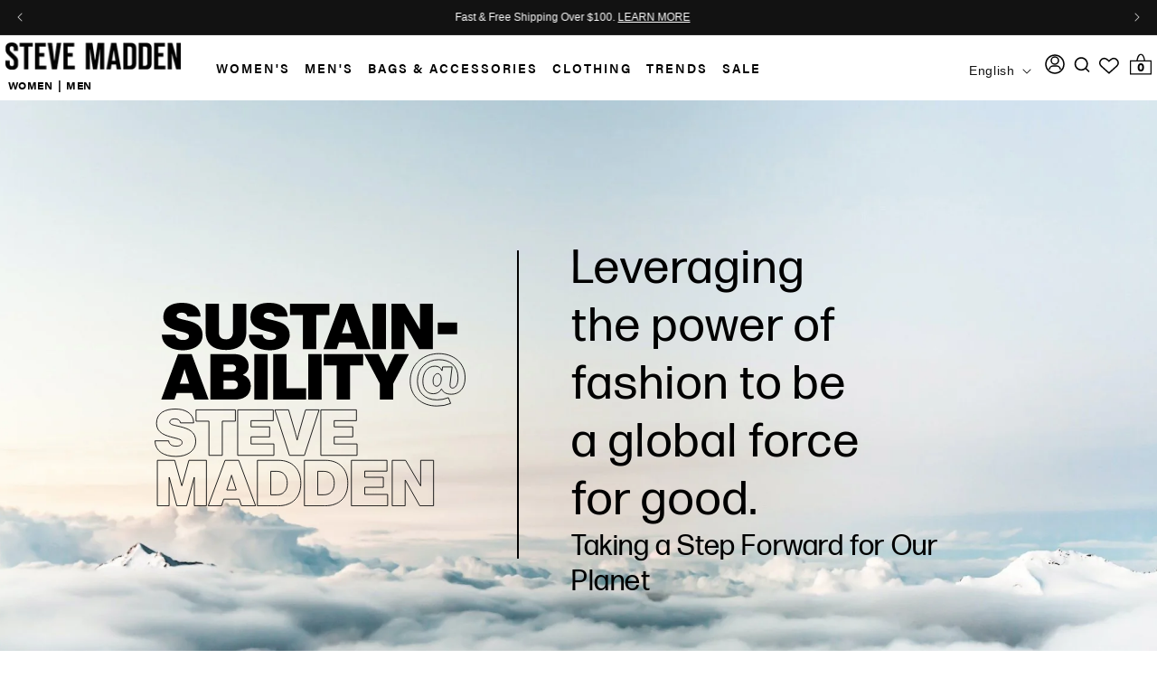

--- FILE ---
content_type: text/css
request_url: https://www.stevemadden.ca/cdn/shop/t/1112/assets/sm.css?v=58819533525432132481768295958
body_size: 22010
content:
:root{--black: #000;--first-font: acumin-pro, sans-serif;--first-font-wide: acumin-pro-wide, sans-serif;--lgcontainer: 1430px;--container: 1230px;--h1: normal 800 33px/42px var(--first-font);--h2: normal 700 25px/32px var(--first-font);--h3: normal 700 20px/26px var(--first-font);--h4: normal 300 16px/20px var(--first-font);--h5: normal 300 14px/19px var(--first-font);--h6: normal 700 12px/15px var(--first-font);--bodytext: normal 400 16px/23px var(--first-font);--p: normal 400 14px/19px var(--first-font) }.stylitics-grid-counter-heading{padding:0!important}@media (max-width: 768px){.multicolumn{font-size:16px;margin:0;padding:0!important}.multicolumn_card_cta{padding-left:15px}.product-breadcrumb.desktop_product_breadcumb.mobile-breadcrumb{display:block}}.bodytext{font:var(--bodytext)}.paragraph{font:var(--p)}.section-title-h2{font-size:clamp(3rem,2.4234rem + 2.8829vw,5rem);font-family:acumin-pro-extra-condensed,sans-serif;font-weight:900;line-height:clamp(3rem,2.4234rem + 2.8829vw,5rem);margin-bottom:20px;font-size:70px}.section-title-subtitle{font-size:clamp(1rem,.8847rem + .5766vw,1.4rem);font-family:acumin-pro,sans-serif;font-weight:400;margin-bottom:20px;line-height:1.5}header .container,footer .container,.container.cms-conatiner,.container.acc-page{max-width:var(--lgcontainer)}.cms-conatiner.category-seo hr{border:0;margin-bottom:10px;width:100%}.cms-conatiner.category-seo h2{font-size:16px}.cms-conatiner.category-seo p{margin-top:0}.cms-conatiner.category-seo a{text-decoration:underline}.span12.details.rte h1{font-size:32px;font-family:acumin-pro-extra-condensed,sans-serif;line-height:1.4}*,:after,:before{box-sizing:border-box;-webkit-tap-highlight-color:transparent;text-decoration:inherit;vertical-align:inherit;-webkit-font-smoothing:antialiased}h1,h2,h3,h4,h5,h6{margin:0}article,aside,details,figcaption,figure,footer,header,hgroup,menu,nav,section{display:block}html{outline:none;-webkit-font-smoothing:antialiased;-moz-osx-font-smoothing:grayscale;-webkit-text-size-adjust:100%}body{color:var(--black);font-size:16px;font-family:var(--first-font);font-weight:400;margin:0;padding:0;letter-spacing:0}.international .fs-product-image-link{background-color:#f0f0f0!important}img.product-img{mix-blend-mode:darken!important}svg,img{max-width:100%;display:block}body.active-menu{overflow:hidden;touch-action:none}body.menuOpen,body.cartOpen,body.filterOpen,body.Fixed{overflow:hidden}img{max-width:100%;display:block;height:auto}input[type=text],input[type=tel],input[type=password],input[type=email],input[type=search]{padding:12px;font-size:16px;outline:none!important;-webkit-appearance:none;border:1px solid #ddd;border-radius:0}input[type=text],input[type=email],input[type=password],input[type=number],select,textarea{border-radius:0;-moz-appearance:none;appearance:none;-webkit-appearance:none;-webkit-border-radius:none;-moz-border-radius:none;outline:none;resize:none;font-family:var(--first-font)}input[type=text]:focus,input[type=tel]:focus,input[type=password]:focus,input[type=email]:focus,input[type=search]:focus{border-color:#000}a,a:focus,button,button:focus:not(.fs-upsell-button.active){text-decoration:none;outline:none;box-shadow:none;cursor:pointer;color:inherit}a{color:#000;text-decoration:none;display:inline-block;transition:all .2s ease-in-out;-webkit-transition:all .2s ease-in-out;-moz-transition:all .2s ease-in-out;-ms-transition:all .2s ease-in-out;-o-transition:all .2s ease-in-out}a:hover,a:focus,a:active{color:#424242}ul{list-style:none;padding:0;margin:0}::selection{background:#a6afbd4d}::-moz-selection{background:#a6afbd4d}.header:not(.drawer-menu).page-width{max-width:1410px}body{font-family:acumin-pro,sans-serif}.cart-count-bubble{position:absolute;background-color:rgb(var(--color-button));color:rgb(var(--color-button-text));border-radius:100%;display:flex;justify-content:center;align-items:center;font-size:14px;bottom:1.3rem;line-height:calc(1 + .1 / var(--font-body-scale));color:#fff;font-weight:700}a.header__icon.link.focus-inset.small-hide.contact-icon{display:none}.cart-count-bubble{color:#000;background-color:#fff}.header__inline-menu,.header__inline-menu ul,.header__inline-menu li,.header__inline-menu a,.header__inline-menu span,.header__inline-menu summary,.header__inline-menu details,.header__inline-menu div,.header__inline-menu *{font-family:acumin-pro,sans-serif;font-size:16px;text-decoration:none!important}.header__inline-menu ul:hover,.header__inline-menu li:hover,.header__inline-menu a:hover,.header__inline-menu span:hover,.header__inline-menu summary:hover,.header__inline-menu details:hover,.header__inline-menu div:hover,.header__inline-menu *:hover{text-decoration:none!important;color:#424242!important}@media (max-width: 1150px){[id] .header{display:flex!important;justify-content:space-between;padding:8px 10px}.header__inline-menu{display:none}.header__inline-menu.men-menu{display:none!important}nav.header__inline-menu.normal-menu-a{display:none!important}.header__heading,.header__heading-link{text-align:center}.header:not(.drawer-menu).page-width{padding:8px 10px}.header__heading,.header__heading-link{grid-area:auto}header-drawer{margin-left:0!important}}.mega-menu__link:hover,.mega-menu__link--active{font-weight:400!important}.menu-drawer__utility-links a{font-family:acumin-pro,sans-serif;font-weight:700}.mega-menu__link--hidden{display:none!important}.mega-menu__link.mega-menu__link--level-2.link{border-bottom:1px solid}#cart-icon-bubble svg{display:block}ul.mega-menu__list.page-width{display:flex;justify-content:center}.header__icons.header__icons--localization.header-localization{align-items:baseline}@media (max-width: 1150px){.below-logo,.smpass-header{display:none!important}}@media screen and (max-width: 1150px){header-drawer{display:block!important}}@media (min-width: 993px){.header__icons{padding-right:0!important}.header__icon--cart{margin-right:.5px}.search-container{padding:0!important;margin-left:5px}.header__menu-item.list-menu__item{padding-right:0}.header__menu-item.list-menu__item span a.mega-menu__link--level-1{font-size:14px}li a .mega-menu__link--level-1{font-size:14px!important;padding-top:1px}.header--middle-left{grid-template-areas:"heading navigation icons";grid-template-columns:1.8fr 7fr 1fr;column-gap:1rem}.below-logo a,.below-logo span{font-size:12px!important}.EzfyHeaderSearch.EzfyHeaderSearch--desktop.active{position:relative!important;left:0;right:0;width:100%;max-width:1410px;margin:0 auto!important}.EzfyHeaderSearch.EzfyHeaderSearch--desktop.active .search-modal__form form.search.search-modal__form.fast-simon-form{margin-left:auto;padding-left:20px;background-color:#fff}.mega-menu__link--level-2:not([href="#"]){pointer-events:all!important}.mega-menu__link--level-2,.mega-menu__link--level-2:hover{font-weight:700!important}}.below-logo{display:flex;justify-content:left;line-height:normal;padding-bottom:8px;padding-left:6px}.below-logo a,.below-logo span{color:#000;font-family:acumin-pro,sans-serif;margin:0 2.5px;font-size:14px;text-decoration:none;font-weight:700}.below-logo a:hover{text-decoration:none!important;cursor:pointer;color:#424242}.smpass-header{display:flex;color:#000;font-family:acumin-pro,sans-serif;margin:0 2.5px;font-size:14px;text-decoration:none;font-weight:400}.smpass-header:hover{text-decoration:none!important;cursor:pointer;color:#424242}.mobile_search_box .field .search__button.field__button{display:none!important}.mobile_search_box{margin:0}.mobile_search_box .field{width:90%}@media (max-width: 1150px){.header__icons .mobile-only{display:block!important}.header__icons .header__search.mobile__Search{display:inline-flex!important}.header__icons predictive-search.search-modal__form.desktop__search{display:none!important}}@media (min-width: 993px){.EzfyHeaderSearch--desktop{display:block!important}}@media (max-width: 1150px){.EzfyHeaderSearch--desktop{display:none!important}.search-modal__form{max-width:74.2rem!important;max-width:100%!important}}.EzfyHeaderSearch.EzfyHeaderSearch--desktop .search__input{font-family:Acumin Variable Concept,sans-serif;display:none}.EzfyHeaderSearch.EzfyHeaderSearch--desktop .search-container.active .search__input{display:block}.EzfyHeaderSearch.EzfyHeaderSearch--desktop form.search.search-modal__form.fast-simon-form,.EzfyHeaderSearch.EzfyHeaderSearch--desktop .search-container,.EzfyHeaderSearch.EzfyHeaderSearch--desktop .search.search-modal__form{width:fit-content!important}.section.shopify-section{padding:0 0 10px}.multicolumn.color-scheme-1.gradient.background-none{margin:0 0 70px;padding:0 20px}@media (min-width: 20em){.multicolumn.color-scheme-1.gradient.background-none{font-size:16px;margin:0;padding:0 15px}}.newsletter-modal h2.klaviyo-header,.newsletter-modal p.klaviyo-below{width:80%;margin:auto}.newsletter-modal p.klaviyo-below a{width:fit-content;padding:0;display:contents}h2.klaviyo-header,p.klaviyo-subheader{text-align:left;font-family:acumin-pro,sans-serif;font-size:calc(var(--font-heading-scale)* 1.4rem);font-weight:600;letter-spacing:2px;line-height:20px;color:#000}p.klaviyo-subheader{margin:1rem 0}p.klaviyo-below{text-align:left;font-size:calc(var(--font-heading-scale)* 1.2rem);font-weight:400;letter-spacing:2px;line-height:20px;color:#000}@media (min-width: 768px){.klaviyo-upper-position{margin-top:-25.5rem!important}.custom-klaviyo-newsletter .footer-block--newsletter.scroll-trigger.animate--slide-in,.custom-klaviyo-newsletter .footer-block--newsletter.scroll-trigger.animate--slide-in .footer-block__newsletter{margin:0!important}}@media (max-width: 767px){.custom-klaviyo-newsletter .footer-block--newsletter.scroll-trigger.animate--slide-in{margin:0!important}.custom-klaviyo-newsletter .footer-block--newsletter.scroll-trigger.animate--slide-in .footer-block__newsletter{margin-top:1rem;margin-bottom:1rem}.custom-klaviyo-newsletter form{display:inline-block!important}p.klaviyo-subheader{margin-bottom:2rem}h2.klaviyo-header:not(:has(+p.klaviyo-subheader)){margin-bottom:2rem}}span#termsErrorMessage{line-height:normal;margin-bottom:1rem;font-size:calc(var(--font-heading-scale)* 1rem)}.custom-klaviyo-newsletter form{margin:0!important;width:100%!important}.custom-checkbox-klaviyo .hidden-checkbox{display:none!important}.custom-checkbox-klaviyo{display:inline-flex;height:14px;width:14px;align-items:center;justify-content:center;border:1px solid #000;border-radius:2px;cursor:pointer}.checkmark{width:9px;height:9px;background-color:transparent;display:inline-block;transition:background-color .2sease;border-radius:1px}.hidden-checkbox:checked+.checkmark{background-color:#000}.checkmark:after{content:"";position:absolute;display:none}.hidden-checkbox:checked+.checkmark:after{display:none}.hidden-checkbox:focus+.checkmark{outline:none;box-shadow:none}#termsErrorMessage{display:none}footer#footer-main-new{border-top:4px solid #000;padding:30px 0;background:#fff}.footer__content-top .footer__blocks-wrapper .footer-block .footer-block__heading,.footer__content-top .footer__blocks-wrapper .footer-block .footer-block__details-content .link,.footer__content-top .footer__blocks-wrapper .footer-block .newsletter-form__field-wrapper .field .cst_field__label,.footer__content-top .footer__blocks-wrapper .footer-block .newsletter-form__field-wrapper .newsletter-form__button{font-family:acumin-pro,sans-serif;text-transform:unset}.footer__content-top .footer__blocks-wrapper .footer-block .footer-block__details-content .link:hover{text-decoration:none!important;color:#424242}.footer__content-top .footer__blocks-wrapper .footer-block .field__input{background-color:#fff}.footer_pas_logo{display:none!important}@media (min-width: 768px){.footer__content-top .footer__blocks-wrapper>.footer-block:last-child{grid-column:1 / -1;justify-self:end;max-width:calc(2 * (100% / 6))!important;margin-top:-80px}.footer__blocks-wrapper{display:grid;grid-template-columns:repeat(6,1fr);grid-gap:1rem}.footer__blocks-wrapper>.footer-block:nth-last-child(3){grid-column:6 / span 1}.footer__blocks-wrapper>.footer-block:nth-last-child(2){grid-column:6 / span 1;grid-row:auto;margin-top:-250px}.footer__blocks-wrapper.grid--1-col .grid__item{width:fit-content!important;max-width:190px!important}.footer-block--newsletter.scroll-trigger.animate--slide-in .newsletter-form__field-wrapper .newsletter-form__button{width:30%!important}}.footer__content-top .footer__blocks-wrapper>.footer-block:last-child .footer_pas_logo{display:flex!important;justify-content:left;margin:10px 0}.footer__content-top .footer__blocks-wrapper>.footer-block:last-child .footer-block__details-content.rte p{text-transform:uppercase;width:100%;font-family:acumin-pro-wide;font-weight:700;line-height:23px;letter-spacing:normal;text-align:left}.footer-block--newsletter.scroll-trigger.animate--slide-in,.footer-block--newsletter.scroll-trigger.animate--slide-in .newsletter-form__field-wrapper .field,.footer-block--newsletter.scroll-trigger.animate--slide-in .newsletter-form__field-wrapper .newsletter-form__button{width:100%}form#ContactFooter{width:100%;max-width:100%}.footer__content-top .footer__blocks-wrapper .footer-block .newsletter-form__field-wrapper{width:100%!important;max-width:inherit}@media (min-width: 989px){.footer__content-top .footer__blocks-wrapper .footer-block .newsletter-form__field-wrapper{display:flex;justify-content:center;align-items:center}.footer__content-top .footer__blocks-wrapper .footer-block .field__input{padding:12px;border:1px solid #000;height:49px;text-align:left}.footer__content-top .footer__blocks-wrapper .footer-block .newsletter-form__button{width:fit-content;padding:14px 25px;height:49px;vertical-align:top;border:none;margin:0 0 0 5px;transition:color .3s ease,background-color .3s ease;cursor:pointer}.footer__content-top .footer__blocks-wrapper .footer-block.grid__item.footer-block--menu.about-the-company.scroll-trigger.animate--slide-in{max-width:fit-content}}.footer__content-top .footer__blocks-wrapper .footer-block .cst_field__label{text-align:left;background-color:#fff;width:fit-content;margin:0 0 0 5px}.newsletter-form__field-wrapper .field input:focus+label,.newsletter-form__field-wrapper .field input.has-content+label{top:0%}.footer__content-top .footer__blocks-wrapper .field input:focus~label{top:calc(var(--inputs-border-width) + 0 rem);left:-2px;margin:0;padding-left:5px;padding-right:5px}@media (min-width: 768px) and (max-width: 1008px){.footer__content-top .footer__blocks-wrapper .footer-block.grid__item.footer-block--menu.about-the-company.scroll-trigger.animate--slide-in{max-width:fit-content}.footer__content-top .footer__blocks-wrapper>.footer-block:last-child{max-width:60%!important}}@media (max-width: 767px){.footer-block.grid__item.scroll-trigger.animate--slide-in{max-width:100%!important}.footer-block__details-content.rte{text-align:left}.footer-block--newsletter.scroll-trigger.animate--slide-in,.footer-block--newsletter.scroll-trigger.animate--slide-in .footer__newsletter.newsletter-form .field,.footer-block--newsletter.scroll-trigger.animate--slide-in .footer__newsletter.newsletter-form .newsletter-form__button{width:100%}.footer-block--newsletter.scroll-trigger.animate--slide-in .footer-block__newsletter{margin-top:1rem;margin-bottom:1rem}ul.list-unstyled.list-social.footer__list-social{width:auto!important}.footer__blocks-wrapper.grid--1-col .grid__item:nth-child(2){order:inherit!important}.footer__blocks-wrapper.grid--1-col .grid__item:nth-child(4){order:inherit!important;border-bottom:2px solid #b3b3b3!important}.footer__blocks-wrapper.grid--1-col .grid__item:nth-child(8){border-bottom:none!important}}@media (max-width: 749px){footer#footer-main-new{padding-top:5px!important}}@media (max-width: 1390px){.footerContact{width:100vw}}.footerContact{max-width:1410px;width:100%;padding:0 12px;margin-left:auto;margin-right:auto;display:block}.footer__content-top.page-width{max-width:1410px}.mobBottomLinks.showOnSmall.text-center.clearboth{display:none}.clearboth{width:65%;border-top:4px solid #000}.acc-page .clearboth{width:100%;border:none}@media (max-width: 1058px){.clearboth{width:100%;margin-top:20px}}@media (max-width: 767px){.footerContact{display:none}.mobBottomLinks.showOnSmall.text-center.clearboth{display:block;border-top:4px solid #000;margin-top:20px;padding-top:20px;text-align:center!important}.mob-bottom-footer{display:flex;flex-wrap:wrap;align-items:center;justify-content:center}.mobBottomLinks ul li{display:inline-block;padding:8px 5px 0}.mobBottomLinks ul li a{text-transform:none!important;text-decoration:underline;font-size:14px;font-family:acumin-pro,sans-serif;letter-spacing:normal}.copyright{margin:0;padding-top:15px;font-size:16px;font-family:acumin-pro,sans-serif;font-weight:400;color:#000}}.clearboth:after,.clearboth:before,.clearfix:after,.clearfix:before{clear:both;width:100%;display:block;content:""}.footerContact .menuCol{padding-top:10px;word-break:break-all}.menuCol.hideOnSmall h3{font-size:15px;font-family:acumin-pro-wide,sans-serif;font-weight:700;text-transform:uppercase;line-height:inherit;padding-top:2px}.menuCol.mobCenter a{font-size:14px;font-family:acumin-pro,sans-serif;font-weight:400}.menuCol:first-child{padding-left:0}.menuCol{width:25%;float:left;padding:0 15px}.footerContact .menuCol{width:auto}.footerContact .clearboth .menuCol.hideOnSmallr h3{margin-bottom:15px;font-size:15px;font-family:acumin-pro-wide;font-weight:700;text-transform:uppercase}.footer-block-image.left{justify-content:center}.list-social{width:124px}.swatch-element.custom:not(.show){display:none}.swatch-element{padding:0!important}.swatch-element a img{border-radius:0!important;height:60px!important;width:48px!important;object-fit:cover;object-position:bottom}.swatch-element a{border-radius:0!important;height:90px!important;width:80px!important;object-fit:cover;object-position:bottom;background-position:center;background-size:100% auto;background-repeat:no-repeat}@media (min-width: 767px){.colorTag .swatch-wrapper{max-width:unset!important}}.custom_current_one_color:before{border-radius:0!important}.product-main-img-pair{max-height:100vh!important;overflow:auto!important}@media (min-width: 767px){.product__description{padding-left:0!important}}.mt-3{margin-top:20px!important}.rte table th{background:#000;color:#fff;text-transform:uppercase}.rte table td,.rte table th{font-size:14px;padding:7px;text-align:center;border:1px solid #e9e9e9}th[scope=row]{background:#fff!important;color:#333!important;font-weight:400!important}.tAtrib{font-weight:400!important}.rte table{table-layout:inherit;border-collapse:collapse}.desktop_product_title{text-transform:uppercase;font-size:55px;line-height:45px}.hidden{display:none}.clickable{cursor:pointer}.swatch.select_size label.double-swatch{display:flex;flex-direction:column;white-space:nowrap;justify-content:space-around;padding:0!important}.quickview-wrapper .swatch .swatch-element label.double-swatch{width:55px!important;height:55px!important}.swatch.select_size label.double-swatch,.quickview-wrapper .swatch.select_size label.double-swatch{border:.1px solid #000!important}.swatch input:checked+label.double-swatch{border:2px solid #000000!important}.double-swatch span{width:100%;height:50%;display:flex;justify-content:center;align-items:center}.double-swatch span:first-child{background:#000;color:#fff}.swatch .swatch-element.double-swatch.soldout:after{filter:invert(80%) brightness(100%)}.swatch-element.soldout.double-swatch{opacity:.5}.converted-sizes-text{color:red;font-size:14px;font-family:arimoregular}#fs-serp-app #fs-ssr-app-content .fs-serp-product-title .fs-product-title-wrapper .product-title.fs-product-title{text-transform:uppercase!important}.grid-container{grid-column-gap:0!important}.fs-app-content a{flex-direction:row!important}.yotpo-stars{padding-right:10px!important}.yotpo-bottomline a{align-self:center}.product-title{font-size:18px!important}@media only screen and (min-width: 1024px){.fs-serp-product-title{width:100%!important}.info-container{margin-top:3px!important}.fast_product_quick_shop{margin-top:5px!important}}.product__title.desktop_product_title{margin:0}.product__title.desktop_product_title h1,.product__title.desktop_product_title .h1{font-family:acumin-pro-extra-condensed,sans-serif;font-size:45px;line-height:45px;letter-spacing:0}.price__regular .price-item--regular{font-family:acumin-pro-extra-condensed,sans-serif;letter-spacing:0;font-size:30px!important}@media (max-width: 990px){#gallerymobile .img-slick{height:auto}}@media only screen and (max-width: 768px){.product .product__info-wrapper.grid__item.scroll-trigger.animate--slide-in{padding:0 30px!important}#product-main-content.product-options{margin-bottom:0}}@media screen and (min-width: 990px){.product--large:not(.product--no-media) .product__info-wrapper{padding-top:3.5rem!important}.product__title.desktop_product_title{margin-top:0!important}.product__column-sticky{margin-top:-.2rem}.product__title.desktop_product_title .h1{margin-top:-.5rem}}.header-wrapper--border-bottom{border-bottom:0!important}.sm-product-opt{font-family:acumin-pro-extra-condensed,sans-serif;font-weight:700;font-size:16px;margin:20px 0}.sm-product-opt.color-opt{margin-bottom:2px;text-transform:uppercase}.sm-product-opt.size-opt{margin-bottom:30px}.sm-addtocart-btn{margin-bottom:40px;margin-top:20px}.sm-addtocart-btn button{max-width:100%;width:100%}.product__description.rte.quick-add-hidden{border-top:1px solid #bdc3c7;padding:22px 0 15px;position:relative}.product__description.rte.quick-add-hidden.active:after{content:"-"}.product__description.rte.quick-add-hidden:after{content:"+";position:absolute;top:12px;right:0;font-size:20px;z-index:-1}.sm-pass-banner{padding:64px 0;text-align:center;margin-bottom:15px}.sm-pass-banner a{font-size:clamp(100%,100% + 1vw,120%);text-align:center;color:#000;text-decoration:underline}.sm-pass-banner h4{font-family:acumin-pro-extra-condensed,sans-serif;font-size:clamp(150%,150% + 1.5vw,300%);display:flex;align-items:center;justify-content:center}.sm-pass-banner h4 span{padding-right:10px;font-weight:700}img.sm_pass_logo{width:150px;display:inline-block;vertical-align:middle}.sm-pass-banner h1{margin:0 0 .5rem;font-size:clamp(350%,350% + 1vw,650%);font-family:acumin-pro-extra-condensed,sans-serif;font-weight:800;line-height:1}.sm-pass-banner h1+h4{margin-top:1rem;font-family:acumin-pro,sans-serif;font-size:clamp(120%,120% + 1vw,200%);margin-bottom:0;font-weight:700;line-height:1.2;color:#000}.sm-pass-banner .grid{width:80%;margin:0 auto;display:flex;-ms-flex-wrap:wrap;flex-wrap:wrap;justify-content:center}.sm-pass-banner .grid .grid-cell{width:auto}.sm-pass-banner [role=button]{display:table;margin:0 auto;padding:16px 24px;border:2px solid #000;border-radius:99vw;font-size:19px;font-family:acumin-pro,sans-serif;font-weight:700;line-height:.95;text-decoration:none;text-align:center;color:#000;background-color:#fff;-webkit-appearance:none;-moz-appearance:none;appearance:none}.sm-pass-banner [role=button]:hover{background:var(--black);color:#fff}.sm-pass-banner .grid .grid-cell:first-child p{text-align:right}.sm-pass-banner .grid .grid-cell p{margin-top:2rem}.sm-pass-banner .grid .grid-cell p>*{display:inline-block;font-weight:400;font-family:acumin-pro,sans-serif}.sm-pass-banner .grid .grid-cell p a[role=button]{font-weight:900}.sm-pass-banner p span{margin-right:1rem}.sm-pass-banner [role=button].black{color:#fff;background-color:#000}.sm-pass-banner [role=button].black:hover{background:#fff;color:#000}.sm-pass-banner header p a{margin-right:1rem}.shop-instagram .container{max-width:1700px!important;padding:0 15px!important}@media (min-width: 992px){.display_flex{display:flex;align-items:center;justify-content:space-between}.sm-pass-banner .grid .grid-cell:last-child p{margin-left:2rem;text-align:left}.used_pdp.is_normal_pdp .singleProduct .cm_price_mob *{font-size:18px}.all_rebooted_items_wrpr .rebooted_options{max-height:530px}.site-nav li.hascol-1 .dropdownmenu li{display:block;max-width:200px;margin:0 auto}.site-nav>li.add_hover .defaultCol{display:block;visibility:visible;opacity:1}#afterpay-modal-modal{max-width:774px}.recurate-container,.recurate-container-sm,.recurate-container-md,.recurate-container-lg{max-width:960px}.page-stevemadden .mainTitle{font-size:600%!important}.referral-section .swell-referral-border{max-width:100%}.table-responsive{margin:0 5px 25px;max-width:100%;padding-right:20px}.referral-section .redeem-holder .check-reward-balance{max-width:100%}.referral-section .redeem-holder{padding-top:0;max-width:352px;margin-left:30px;width:100%}.customers-account-my_rewards .swell-stevemadden .account-sidebar{flex:1}.customers-account-my_rewards .swell-stevemadden{display:flex}.customers-account-my_rewards .swell-stevemadden .account-holder{width:70%}.how-it-work-section{padding:30px 0 10px}.how-it-work-section .how-it-work-title h2{font-size:70px;margin-bottom:20px}.account_body .how-it-work-section{padding:30px 0 10px}.returns-main .box [role=button]{padding:.8em;font-size:1.2em}h3.mobToggler+div{display:block!important}.mobile_section,.showOnSmall,.mobmenutop{display:none!important}}.line-btn{display:table;min-width:100px;width:auto;margin:2rem 0;padding:1rem 2rem;border:2px solid #000;border-radius:99vw;background-color:#000;font-family:acumin-pro,sans-serif;font-size:clamp(1rem,.8559rem + .7207vw,1.5rem);font-weight:700;line-height:clamp(1rem,.8559rem + .7207vw,1.5rem);text-align:center;text-transform:uppercase;color:#fff;white-space:nowrap;transition:all .3s ease-in-out;-webkit-appearance:none;-webkit-touch-callout:none}.line-btn:hover{background-color:var(--black);color:#fff}.grid__item.product__media-wrapper .product-breadcrumb.desktop_product_breadcumb{position:static;padding:0 10px}.grid__item.product__media-wrapper .product-breadcrumb.desktop_product_breadcumb a,.grid__item.product__media-wrapper .product-breadcrumb.desktop_product_breadcumb span{font-family:acumin-pro,sans-serif!important;font-weight:400;color:#3b3b3b}.grid__item.product__media-wrapper .product-breadcrumb.desktop_product_breadcumb a:hover{text-decoration:none}.mobile_product_details .mon_title_sale.mobile_title_sale .product-breadcrumb.mobile_product_breadcumb .product_bread_wrapper a,.mobile_product_details .mon_title_sale.mobile_title_sale .product-breadcrumb.mobile_product_breadcumb .product_bread_wrapper span{font-family:acumin-pro,sans-serif!important;font-weight:400;color:#3b3b3b}.mobile_product_details .mon_title_sale.mobile_title_sale .product-breadcrumb.mobile_product_breadcumb .product_bread_wrapper a:hover{text-decoration:none}.mobile_product_details .mobile_product__title .product__title h1{font-family:acumin-pro,sans-serif!important;letter-spacing:0;text-transform:uppercase}@media only screen and (max-width: 991px){.mobile_product_details .mobile_product__title .product__title h1{font-family:acumin-pro-extra-condensed,sans-serif!important;text-align:left;font-size:35px!important;padding-top:20px}}.category-text{font-size:16px;font-family:acumin-pro,sans-serif;font-weight:400;color:#757575;margin:0}div.product__title.desktop_product_title{margin-bottom:0!important}@media (max-width: 768px){.category-text{font-size:10px}.desktop_tag{display:none}}@media (max-width: 749px){.mobile_product_details .mon_title_sale.mobile_title_sale{display:none}}span.fit_tip b{font-family:arimoregular;letter-spacing:.6px}.scroll_mt{scroll-margin-top:120px}.returns-main{padding:0 15px;font-family:acumin-pro,sans-serif}.returns-main .rte strong,.faq_title h1,h1,h2,h3,h4,h5,h6,b,strong{font-family:acumin-pro-extra-condensed,sans-serif;letter-spacing:normal}.returns-main .grid .cell{-webkit-box-flex:1;-ms-flex:1;flex:1;width:100%}.returns-main .box{padding:10%}.returns-main .box h4{margin-bottom:1em;font-size:1.2em;line-height:1.5;text-align:center;font-weight:700}.returns-main .box p{margin-bottom:2em;font-size:1em;line-height:1.5}.returns-main .box [role=button]{display:table;max-width:300px;width:80%;margin:0 auto;padding:1em;border:1px solid #000;font-size:1em;text-align:center;color:#fff;background-color:#000;transition:all .3s ease-in-out;-webkit-touch-callout:none;-webkit-appearance:none;line-height:normal}@media (min-width: 992px){.returns-main .box [role=button]{padding:.8em;font-size:1.2em}}.returns-main .grid .cell:last-child .content{border-left:3px solid #000}.returns-main reshop-return .container{display:none!important}.returns-main reshop-return .container{display:flex;flex-direction:row;border-radius:var(--rem-size);border:1px solid var(--light-grey);overflow:hidden}@media (max-width: 991px){.returns-main .grid{flex-direction:column}.returns-main .grid .cell:last-child .content{border-left:0}.returns-main .box{padding:2%}}.returns-main .container{padding:0!important}h1.main-page-title.page-title.h0.scroll-trigger.animate--fade-in{padding:10px 0;background-color:#ebebeb;margin:0 15px 40px;text-align:center;font-family:acumin-pro-extra-condensed,sans-serif;font-size:32px;line-height:1.4;font-weight:700;letter-spacing:normal}.rte.scroll-trigger.animate--slide-in h1{font-size:32px;font-family:acumin-pro-extra-condensed,sans-serif!important;line-height:1.4;font-weight:700}.rte.scroll-trigger.animate--slide-in h2{text-transform:uppercase;padding:10px 0;margin-bottom:0;font-size:22px;font-weight:700}.rte.scroll-trigger.animate--slide-in h3{text-transform:uppercase;padding:10px 0;margin-bottom:0;font-size:18px;font-weight:700}.rte.scroll-trigger.animate--slide-in h4{font-weight:700;font-size:16px;padding:10px 0;margin-bottom:0}.rte.scroll-trigger.animate--slide-in{margin:0 15px}.rte.scroll-trigger.animate--slide-in p{text-align:justify;line-height:24px;font-family:acumin-pro,sans-serif;font-weight:400;margin-top:0}.rte.scroll-trigger.animate--slide-in p a u,.rte.scroll-trigger.animate--slide-in p a{text-decoration:underline;color:#000}.rte.scroll-trigger.animate--slide-in p a u:hover,.rte.scroll-trigger.animate--slide-in p a:hover{color:#424242}.rte.scroll-trigger.animate--slide-in .accessibility-text-wrap h3,.rte.scroll-trigger.animate--slide-in .accessibility-text-wrap p{display:inline}.rte.scroll-trigger.animate--slide-in .accessibility-text-wrap h3 b{text-transform:uppercase;font-size:16px}.rte.scroll-trigger.animate--slide-in sup{vertical-align:super}.rte>*:last-child{font-size:16px;margin-bottom:0;letter-spacing:normal!important}.rte.scroll-trigger.animate--slide-in p span{padding-left:15px}.rte.scroll-trigger.animate--slide-in table{box-shadow:none;border:solid 1px #3b3b3b}.rte.scroll-trigger.animate--slide-in table tr th{background-color:#124a47}.rte.scroll-trigger.animate--slide-in table tr th h3{color:#fff;word-break:inherit}.rte.scroll-trigger.animate--slide-in ul li{margin-bottom:5px;list-style:disc}.table-wrapper .table-items{display:flex;width:100%;flex-wrap:wrap}.table-wrapper .table-items .table-item{width:calc(50% - 5px)}@media (max-width: 991px){.table-wrapper .table-items .table-item{width:100%}}body.privacy-policy .rte.scroll-trigger.animate--slide-in p span{padding-left:0}body.privacy-policy .rte.scroll-trigger.animate--slide-in p a,body.privacy-policy .rte.scroll-trigger.animate--slide-in p a span u{color:#00f}body.privacy-policy .rte.scroll-trigger.animate--slide-in strong{font-family:inherit}body.privacy-policy .rte.scroll-trigger.animate--slide-in h3{font-size:24px}body.privacy-policy .rte.scroll-trigger.animate--slide-in ol{padding-left:0;font-family:acumin-pro,sans-serif}body.privacy-policy .rte.scroll-trigger.animate--slide-in ol li,body.privacy-policy .rte.scroll-trigger.animate--slide-in ul li{line-height:2.2rem;text-align:left}body.privacy-policy .rte.scroll-trigger.animate--slide-in ul li b{font-family:inherit}body.privacy-policy .rte.scroll-trigger.animate--slide-in h4{font-size:20px}body.privacy-policy .rte.scroll-trigger.animate--slide-in table tr td p b{font-family:inherit}body.privacy-policy .rte.scroll-trigger.animate--slide-in table tbody tr td p{text-align:left}@media (max-width: 991px){body.privacy-policy .rte.scroll-trigger.animate--slide-in table{width:100%}}.do_not_sell_page .section-header.text-center{padding:10px 0;background-color:#ebebeb;margin:0 15px 40px;text-align:center;font-family:acumin-pro-extra-condensed,sans-serif;font-size:32px;line-height:1.4;font-weight:700;letter-spacing:normal}.do_not_sell_page .rte.pagecontent{margin:0 15px}.do_not_sell_page .rte.pagecontent p{text-align:justify;line-height:24px}.do_not_sell_page .rte.pagecontent table{box-shadow:none;border:solid 1px #3b3b3b;width:100%;border-collapse:collapse}.do_not_sell_page .rte.pagecontent table td{border:solid 1px #3b3b3b;padding:8px;vertical-align:top}@media (max-width: 991px){.do_not_sell_page .rte.pagecontent table{width:100%;border:none!important}.do_not_sell_page .rte.pagecontent table td{display:table-cell;width:auto;overflow:visible;height:auto}}.do_not_sell_page .rte.pagecontent ul li{list-style:disc;font-size:16px;font-family:acumin-pro,sans-serif}.do_not_sell_page .rte.pagecontent u a:hover{text-decoration-thickness:unset}body.site-map h1.mainTitle{font-family:acumin-pro-extra-condensed,sans-serif;font-size:32px;line-height:1.4;padding:10px 0;background-color:unset;text-align:center;margin-bottom:40px;font-weight:700}body.site-map .sitemap-inner{width:19.5%;display:inline-block;vertical-align:text-top;margin-bottom:40px;padding-left:5%}body.site-map .sitemap-title{font-size:18px;font-weight:700;text-transform:uppercase}body.site-map .sitemap-nav{padding-left:12px;line-height:24px}@media (max-width: 767px){body.site-map .sitemap-inner{width:32.5%}}@media (max-width: 600px){body.site-map .sitemap-inner{width:49%}}.about_steve_madden .mainTitle .container{padding:0!important}.about_steve_madden .container{padding:0 15px!important}.about_steve_madden .mainTitle .container h1{padding:10px 0;background-color:#ebebeb;text-align:center;font-family:acumin-pro-extra-condensed,sans-serif;margin-bottom:40px;font-size:32px;line-height:1.4;font-weight:700;letter-spacing:normal;text-transform:uppercase}.about_steve_madden .about_steve-madden-info{padding-top:10px;padding-bottom:20px}.about_steve_madden .about_steve-madden-info .about_steve_top_main{width:100%;display:flex}.about_steve_madden .about_steve-madden-info .about_steve_top_main .about-steve-left{position:relative;padding-bottom:38.8%}.about_steve_madden .about_steve-madden-info .about_steve_top_main .about-steve-left{width:50%;background-size:cover;background-repeat:no-repeat}.about_steve_madden .about_steve-madden-info .about_steve_top_main .about-steve-left img.about-steve-left-image{position:absolute;top:0;left:0;bottom:0;right:0;width:100%;height:100%;object-fit:cover;object-position:top}.about_steve_madden .about_steve-madden-info .about_steve_top_main .about-steve-right{width:50%;padding:65px 65px 217px;background:#000;color:#fff}.about_steve_madden .about_steve-madden-info .about_steve_bottom_main{width:100%;display:flex;padding-top:20px}.about_steve_madden .about_steve-madden-info .about_steve_bottom_main .about-steve-inner-left{width:50%;text-align:center}.about_steve_madden .about_steve-madden-info .about_steve_bottom_main .about-steve-inner-right{width:50%;text-align:right}.about_steve_madden .about_steve-madden-info .about_steve_top_main .about-steve-right p strong{font-size:50px;font-weight:700;line-height:40px}.about-steve-right a{color:#fff!important;text-decoration:underline}.about-steve-right p{font-family:acumin-pro;line-height:normal}@media (max-width: 991px){.about_steve_madden .about_steve-madden-info .about_steve_top_main .about-steve-right{padding:45px}}@media (max-width: 767px){.about_steve_madden .about_steve-madden-info .about_steve_top_main .about-steve-right{padding:20px}.about_steve_madden .about_steve-madden-info .about_steve_top_main .about-steve-right p{font-size:12px;line-height:22px}}@media (max-width: 600px){.about_steve_madden .about_steve-madden-info .about_steve_top_main .about-steve-left{width:100%;max-height:420px;height:420px}.about_steve_madden .about_steve-madden-info .about_steve_top_main{display:block}.about_steve_madden .about_steve-madden-info .about_steve_top_main .about-steve-right{width:100%}.about_steve_madden .about_steve-madden-info .about_steve_bottom_main{display:block}.about_steve_madden .about_steve-madden-info .about_steve_bottom_main .about-steve-inner-left{width:100%}.about_steve_madden .about_steve-madden-info .about_steve_bottom_main .about-steve-inner-right{width:100%;text-align:center}}body.steve-madden-careers .container{padding:0 15px!important;max-width:1230px;margin:0 auto}body.steve-madden-careers .benefits_bottom_bar .benefits_left .benefits_text ul li{line-height:normal}body.glossary-of-shoe-types-materials-and-construction .container{padding:0 15px!important}body.glossary-of-shoe-types-materials-and-construction .mainTitle.shoeglossary-title{padding:10px 0;background-color:#ebebeb;margin-bottom:40px}body.glossary-of-shoe-types-materials-and-construction .mainTitle.shoeglossary-title h1{font-size:50px;text-transform:uppercase;text-align:center;font-family:acumin-pro-extra-condensed,sans-serif;font-weight:700}body.glossary-of-shoe-types-materials-and-construction .mainTitle.shoeglossary-title p{padding:10px 20px 0;font-family:acumin-pro,sans-serif;font-size:14px;text-align:center;margin:0}body.glossary-of-shoe-types-materials-and-construction .head-links{display:flex;border-bottom:1px solid #ddd;border-top:1px solid #ddd;flex-wrap:wrap}body.glossary-of-shoe-types-materials-and-construction .spacing a{padding:8px 15px;display:block;text-decoration:none!important;font-family:acumin-pro;font-weight:700}body.glossary-of-shoe-types-materials-and-construction .selected{background-color:#000;color:#fff;transition:color .3s ease,background-color .3s ease}body.glossary-of-shoe-types-materials-and-construction .spacing a:focus{border:1px solid #494113!important;border-radius:5px;box-shadow:none!important;outline:none}body.glossary-of-shoe-types-materials-and-construction .spacing a.inactive-link,.spacing a:link.inactive-link{color:#bbb;cursor:default;text-decoration:none;background:none}body.glossary-of-shoe-types-materials-and-construction .leftHolder{margin:21px 0 15px;position:relative;border-bottom:1px solid #000;padding-left:20px}body.glossary-of-shoe-types-materials-and-construction .leftSquare{display:flex;justify-content:space-between}body.glossary-of-shoe-types-materials-and-construction .leftSquare span{font-size:45px;color:#64ccc6;margin:0;padding:0;font-weight:700;line-height:normal}body.glossary-of-shoe-types-materials-and-construction .leftSquare span.back-to-top a{color:#000;text-transform:uppercase;text-decoration:none;font-size:17px}body.glossary-of-shoe-types-materials-and-construction .articlesHolder .article{margin:0 20px 30px;border-bottom:1px solid #e0e0e0;padding-bottom:30px;display:flex;justify-content:space-between}body.glossary-of-shoe-types-materials-and-construction .articlesHolder .article .left-side .title{margin-top:0;text-transform:uppercase;font-size:20px;margin-bottom:7px}body.glossary-of-shoe-types-materials-and-construction .articlesHolder .article .left-side p{text-align:justify;line-height:24px;font-size:14px}body.glossary-of-shoe-types-materials-and-construction .articlesHolder .article .image{width:150px;height:150px;border-radius:50%;border:1px solid #e0e0e0;background-size:contain;background-repeat:no-repeat;display:block}@media (max-width: 600px){body.glossary-of-shoe-types-materials-and-construction .articlesHolder .article{display:block}body.glossary-of-shoe-types-materials-and-construction .articlesHolder .article .image{width:150PX;height:150PX;margin:0 auto}}.tag-review{display:flex;justify-content:space-between}.pdp-tag .pdp-tag-inner{margin:0;padding:0;font-weight:400;font-size:clamp(100%,100% + 1vw,120%);line-height:1.25;text-transform:uppercase;text-align:center;color:#000;white-space:nowrap;pointer-events:none;z-index:1}@media only screen and (max-width: 991px){.tag-review{flex-direction:row-reverse;padding:20px 15px 0 0}}h2.sticky_title{font-size:35px!important;font-weight:500!important}.select-styled{-moz-appearance:auto;appearance:auto;-webkit-appearance:auto}.promotion-text{margin-bottom:20px;font-weight:400;color:#b20000}div#menu-drawer{font-family:acumin-pro;font-weight:500}.size_modal{margin-bottom:8px}.product-popup-modal__button{font-size:13px!important;font-family:acumin-pro,sans-serif!important}.yotpo-single-image-container[role=listitem]{max-width:210px!important;max-height:none!important}.yotpo-pictures-collage-big-image .yotpo-single-image-container[role=listitem]{max-width:640px!important}.yotpo-pictures-collage-small-images-wrapper .yotpo-single-image-container[role=listitem]{max-width:320px!important}.line-btn{padding:16px 32px}@media only screen and (max-width: 599px){.line-btn{font-size:16px!important}.section-title-subtitle p{font-size:16px}}@media only screen and (min-width: 600px){.line-btn{font-size:18px!important}.section-title-subtitle p{font-size:18px}}@media only screen and (min-width: 980px){.line-btn{font-size:20px!important}.section-title-subtitle p{font-size:20px}}@media only screen and (min-width: 1200px){.line-btn{font-size:22px!important}.section-title-subtitle p{font-size:22px}}@media only screen and (min-width: 1480px){.line-btn{font-size:24px!important}.section-title-subtitle p{font-size:24px}}.section-title-h2{line-height:.7}body.mens .customizable-banner .__wrapper a{width:100%}body.mens .__wrapper.container.page-width{padding:0!important;margin:0!important}body.mens .__wrapper .__title h1{display:block}body.mens .__wrapper{padding:0!important}body.mens .__under-banner-button a{display:block;background:none!important;color:#000!important;font-family:acumin-pro,sans-serif!important;text-decoration:underline;padding:0!important;border:none!important;text-align:left!important;width:100%;font-size:22px!important;font-weight:700;line-height:1.5;margin-left:0}body.mens .__under-banner-button{margin-top:0!important}@media (max-width: 767px){body.mens .__under-banner-button a{font-weight:600!important;font-size:18px!important;width:100%}}body.mens .grid-banners .__wrapper .__blocks .__block .__under-banner-button{margin-right:auto;width:fit-content;padding-left:0!important}#preOrderDate,.backorder{font-family:acumin-pro,sans-serif;margin-bottom:10px;font-size:16px!important}body.new-and-now .customizable-banner,body.new-and-now .section-newnow-collection .container{background-color:#000}body.new-and-now .customizable-banner .__wrapper{padding:0}body.new-and-now .section-newnow-collection .container{background-color:#000;padding-bottom:60px!important;padding-left:15px!important;padding-right:15px!important}body.new-and-now .section-newnow-collection .container .newnow-collection__wrapper{width:100%!important;padding-bottom:10px;background-color:#fff;margin:auto!important}body.new-and-now .yotpo-single-image-container[role=listitem]{max-width:210px!important;max-height:none!important}body.deals .customizable-banner .__wrapper{padding:0}body.deals .page-width .main-page-title{display:none}body.deals .rte.scroll-trigger.animate--slide-in h2{font-size:16px;padding:0;text-transform:capitalize}body.deals .shopify-section.index-section{padding-top:30px;background-color:#000}body.deals .shopify-section.index-section .page-width .custom__item .custom__item-inner .medium-up--text-left h4{color:#fff;text-align:center;font-family:acumin-pro-extra-condensed,sans-serif;font-weight:900;font-size:70px;line-height:.8}body.deals .shopify-section.customizable-banner{margin-bottom:40px}body.deals .shopify-section.customizable-banner .__wrapper{max-width:unset}body.deals .shopify-section.customizable-banner .__wrapper a{width:100%}.offer-wrapper{overflow:hidden;padding-bottom:40px;background-color:#000}.offer-wrapper .container{max-width:1430px}.offer-grid-wrapper{display:flex;margin:60px -20px 0;align-items:center}.offer-grid-wrapper{margin-top:40px!important}.offer-grid-left{padding:60px;margin:0 30px;border-radius:20px;width:calc(50% - 60px);background-color:#e0dedf}.offer-grid-left .section-title-h2{margin-bottom:60px;color:#000}.ogl-list{display:flex;flex-direction:column;text-transform:uppercase}.ogl-list a{background:#fff;margin-bottom:30px;padding:18px 0;text-align:center;font-family:acumin-pro-wide,sans-serif;font-weight:600;font-size:22px;line-height:1}.ogl-list a:hover,.jsp-btn-wrapper .jsp-white-btn:hover{background:#000;color:#fff}.offer-grid-right{margin:0 30px;width:calc(50% - 60px)}.offer-grid-card{border-radius:20px;background:#fff;padding:20px;margin-bottom:30px;position:relative;text-transform:uppercase}.offer-grid-title{text-align:center;font-family:acumin-pro,sans-serif;font-weight:700;font-size:18px;line-height:1;margin-bottom:10px}.offer-grid-second{text-align:center;display:flex;align-items:center;justify-content:center}.offer-grid-second .section-title-h2{color:#000;font-size:clamp(250%,250% + 2vw,646%);font-family:acumin-pro,sans-serif;font-weight:800;line-height:1;margin:0}.offer-grid-second a{background:#000;color:#fff;padding:12px 30px;text-align:center;font-family:var(--first-font-wide);font-weight:600;font-size:18px;line-height:1;margin-left:10px;border:2px solid #000;position:relative;top:5px}.offer-grid-second a:hover{border:2px solid #000;background:#fff;color:#000}.join-sm-pass-block{border:4px solid #fff;padding:50px 40px;border-radius:20px;margin:50px 10px 40px}.join-sm-pass-wrap{max-width:750px;margin:0 auto;display:flex;align-items:center;justify-content:center}.jsp-title{text-align:center;font-family:acumin-pro-wide,sans-serif;font-weight:600;color:#fff;font-size:24px;line-height:1;margin-bottom:15px}.offer-wrapper h2{color:#fff}.jsp-sub-title{text-align:center;font-family:acumin-pro,sans-serif;font-weight:700;color:#fff;font-size:18px;line-height:1;padding-top:1px}.join-sm-pass-right{padding-left:70px}.join-sm-pass-right .jsp-btn-wrapper{display:flex;align-items:center;justify-content:center;flex-direction:column}.jsp-btn-wrapper{margin-top:20px}.jsp-btn-wrapper .jsp-white-btn{padding:15px 30px;background:#fff;text-align:center;font-family:acumin-pro-wide,sans-serif;font-weight:600;font-size:18px;line-height:1}.join-sm-pass-right .jsp-btn-wrapper .jsp-line-btn{margin-right:0;margin-top:20px}.jsp-btn-wrapper .jsp-line-btn{text-align:center;font-family:acumin-pro,sans-serif;font-weight:700;color:#fff;font-size:24px;text-decoration:underline;margin-right:10px}.container.trending-offer-api{max-width:1430px}.container.trending-offer-api .trending-block .section-title-h2{text-align:center;font-size:70px}.container.trending-offer-api .tablist{width:50%;overflow:auto;margin:0 auto}.trending-offer-api .tablist ul{justify-content:center}.trending-offer-api .tablist ul{display:flex;width:90%;margin:0 auto 20px}.trending-offer-api .tablist ul li{background:#000;color:#fff;padding:16px 30px;text-align:center;font-family:acumin-pro-wide,sans-serif;font-weight:600;font-size:18px;line-height:1;margin-left:10px;margin-right:10px;margin-top:20px}.tablist ul li.activetab{border-color:#000}.trending-offer-api .tablist ul li a{color:#fff}.trending-block .tabs li.activetab a:focus,.trending-block .tabs li.activetab a:hover{color:#2b2b2b}@media only screen and (max-width: 991px){.trending-block .section-title-h2{font-size:50px!important;line-height:1!important}.trending-offer-api .tablist ul li{padding:10px 11px!important;font-size:12px!important}}@media (max-width: 1024px){.offer-wrapper{padding-bottom:80px}.offer-grid-left{padding:40px}.offer-grid-left,.offer-grid-right{margin:0 20px;width:calc(50% - 40px)}}@media (max-width: 991px){.offer-grid-wrapper{flex-direction:column;margin:40px 0 0}.offer-grid-left{padding:30px}.offer-grid-left,.offer-grid-right{margin:0;width:100%}.offer-grid-left,.offer-grid-left .section-title-h2{margin-bottom:40px}.ogl-list a{margin-bottom:20px}.ogl-list a{font-size:18px;padding:16px 0}.offer-grid-left,.offer-grid-right{width:100%}.jsp-btn-wrapper .jsp-white-btn{font-size:16px;padding:13px 26px}}@media (max-width: 767px){.offer-wrapper{padding-bottom:40px}.offer-grid-left{padding:30px 20px}.offer-grid-left .section-title-h2{margin-bottom:30px}.ogl-list a{font-size:14px;margin-bottom:15px}.offer-grid-card{margin-bottom:20px}.offer-grid-second a{font-size:14px;padding:10px 18px}.join-sm-pass-block{padding:50px 20px;margin-bottom:30px;border:2px solid #fff}.join-sm-pass-wrap{max-width:100%;flex-direction:column}.jsp-title{font-size:16px;margin-bottom:0}.jsp-sub-title{font-size:12px;padding:0}.join-sm-pass-right{padding-left:0}.join-sm-pass-right .jsp-btn-wrapper{flex-direction:row-reverse}.jsp-btn-wrapper .jsp-white-btn{font-size:14px;padding:13px 24px}.join-sm-pass-right .jsp-btn-wrapper .jsp-line-btn{margin-right:15px;margin-top:0}}@media (max-width: 540px){.offer-grid-title{font-size:12px}.offer-grid-second .section-title-h2{font-size:clamp(235%,235% + .2vw,630%)}.join-sm-pass-block{padding:30px 20px}}.booted_hero{background:#e4dbb6;padding:100px 0;text-align:left;position:relative;z-index:1}body.re-booted .container{max-width:1430px!important;margin:0 auto!important;padding:0 15px!important}.booted_hero .bt_hero_inner .hero_content{max-width:600px}.booted_hero .bt_hero_inner .hero_content h5{text-transform:uppercase;font-size:24px;letter-spacing:0;line-height:1;margin-bottom:25px;font-family:acumin-pro-wide,sans-serif;font-weight:700}.booted_hero .bt_hero_inner .hero_content p{margin:0;font-size:24px;font-family:acumin-pro-wide,sans-serif}.booted_hero .bt_hero_inner .hiro-svg{margin:80px auto 50px}.booted_hero .bt_hero_inner .hiro-svg svg{width:100%;height:auto;max-width:1170px}.booted_hero .bt_hero_inner .hiro-svg .mob_only{display:none}.booted_hero .bt_hero_inner .bt_hero_inner-btn{display:flex;align-items:flex-start;justify-content:flex-start;margin:0}.booted_hero .bt_hero_inner .bt_hero_inner-btn .bt_hero-btn:not(:last-of-type){margin-right:20px}.booted_hero .bt_hero_inner .bt_hero_inner-btn .bt_hero-btn{padding:25px 60px;text-transform:uppercase;background:#000;color:#fff;border-radius:50px;font-size:24px;font-weight:600;line-height:1;display:inline-block;font-family:acumin-pro-wide}@media screen and (max-width: 991px){.booted_hero .bt_hero_inner .hero_content h5{font-size:18px}.booted_hero .bt_hero_inner .hero_content p{font-size:16px;margin:0 auto}.booted_hero .bt_hero_inner .hiro-svg{margin:50px auto 35px}.booted_hero .bt_hero_inner .bt_hero_inner-btn .bt_hero-btn{padding:15px 40px;font-size:18px}}@media (max-width: 767px){.booted_hero{padding:60px 0}.booted_hero .bt_hero_inner .hiro-svg .desk_only{display:none}.booted_hero .bt_hero_inner .hiro-svg .mob_only{display:block}.booted_hero .bt_hero_inner .bt_hero_inner-btn .bt_hero-btn{padding:15px 26px;font-size:14px}}.how-it-work-section{padding:70px 0;text-align:center;position:relative;z-index:1}.how-it-work-section .how-it-work-title h2{font-size:170px;line-height:1;margin-bottom:50px;font-weight:800}.how-it-work-section .how-it-work-grid{display:flex;flex-wrap:wrap;justify-content:space-between}.how-it-work-section .how-it-work-grid .hiw-col .hiw-col-inner{display:flex;justify-content:space-between;align-items:center}.how-it-work-section .how-it-work-grid .hiw-col{max-width:calc(25% - 10px);width:100%;border-radius:10px;margin-bottom:20px;padding:10px 30px 50px;position:relative}.how-it-work-section .how-it-work-grid .hiw-col:nth-child(1){background:#d3e0b4}.how-it-work-section .how-it-work-grid .hiw-col:nth-child(2){background:#e4dbb6}.how-it-work-section .how-it-work-grid .hiw-col:nth-child(3){background:#9bbdc9}.how-it-work-section .how-it-work-grid .hiw-col:nth-child(4){background:#b9b7d9}@media screen and (min-width: 768px){.how-it-work-section .how-it-work-grid .hiw-col .hiw-col-inner{flex-direction:column;height:100%}.how-it-work-section .how-it-work-grid .hiw-col .hiw-col-inner .bottom-content{flex:1;display:flex;flex-direction:column;align-items:center;padding:50px 0 0}}.how-it-work-section .how-it-work-grid .hiw-col .hiw-col-inner .top-left{font-size:200px;font-weight:900;line-height:1;font-family:acumin-pro-extra-condensed,sans-serif}.how-it-work-section .how-it-work-grid .hiw-col .hiw-col-inner .bottom-content h4{font-size:18px;text-transform:uppercase;line-height:1.3;font-family:acumin-pro-wide,sans-serif;font-weight:700;margin:0 0 5px}.how-it-work-section .how-it-work-grid .hiw-col .hiw-col-inner .bottom-content p{max-width:260px;margin:0 auto;line-height:1.2;font-family:acumin-pro-wide,sans-serif}@media screen and (max-width: 991px){.how-it-work-section{padding:60px 0 30px}.how-it-work-section .how-it-work-title h2{font-size:50px;margin-bottom:20px}.how-it-work-section .how-it-work-grid .hiw-col .hiw-col-inner .bottom-content h4{font-size:16px}.how-it-work-section .how-it-work-grid .hiw-col .hiw-col-inner .bottom-content p{font-size:13px}}@media screen and (max-width: 900px){.how-it-work-section .how-it-work-grid .hiw-col{max-width:calc(50% - 10px);padding:20px 30px 50px}}@media screen and (max-width: 640px){.how-it-work-section .how-it-work-grid .hiw-col{max-width:100%;padding:40px 30px}}@media screen and (max-width: 767px){.how-it-work-section .how-it-work-grid .hiw-col .hiw-col-inner .top-left{position:relative;top:auto;left:auto;font-size:150px;font-weight:800}.how-it-work-section .how-it-work-grid .hiw-col:nth-child(odd) .bottom-content{text-align:right;padding-left:30px}.how-it-work-section .how-it-work-grid .hiw-col:nth-child(2n) .hiw-col-inner{flex-direction:row-reverse}.how-it-work-section .how-it-work-grid .hiw-col:nth-child(2n) .bottom-content{text-align:left;padding-right:30px}}.made-easy-section{background:#d3e0b4;padding:80px 0}.made-easy-section .made-it-easy-left h4{text-transform:uppercase;font-size:24px;line-height:1.4;max-width:500px;font-family:acumin-pro-wide,sans-serif}.made-easy-section .made-it-easy-left .made-img{margin:50px 0}.made-easy-section .made-it-easy-left h4{text-transform:uppercase;font-size:24px;line-height:1.4;max-width:500px;font-family:acumin-pro-wide,sans-serif;font-weight:700}.made-easy-section .made-it-easy-left .bt_hero-btn{padding:25px 50px;text-transform:uppercase;background:#000;color:#fff;border-radius:50px;font-size:24px;font-weight:600;line-height:1;display:inline-block;margin:50px 0 0;font-family:acumin-pro-wide}@media screen and (max-width: 991px){.made-easy-section{padding:40px 0;overflow:hidden}}@media screen and (max-width: 767px){.made-easy-section .container{padding-right:0}.made-easy-section .made-it-easy-left .made-img{margin:30px 0}.made-easy-section .made-it-easy-left .made-img img{margin-left:auto;width:calc(100% + 28px);max-width:calc(100% + 28px)}.made-easy-section .made-it-easy-left h4{font-size:14px;max-width:290px}.made-easy-section .made-it-easy-left .bt_hero-btn{padding:15px 35px;font-size:14px;margin:30px 0 0}}.join-us-section{background:#282828;color:#fff;padding:70px 0}.join-us-section h4{font-size:24px;font-weight:400;max-width:560px;margin-bottom:30px;font-family:acumin-pro-wide,sans-serif;color:#fff}.join-us-section h2{font-size:90px;line-height:1;max-width:1020px;margin-bottom:60px;color:#fff;font-family:acumin-pro-extra-condensed,sans-serif;font-weight:700}.join-us-section p{font-size:24px;color:#fff}.join-us-section p a{text-decoration:underline;color:#fff}@media screen and (max-width: 767px){.join-us-section{padding:50px 0}.join-us-section h4{font-size:14px;max-width:345px;margin-bottom:20px}.join-us-section h2{font-size:36px;margin-bottom:35px}}.sm-faq-section{background:#000;padding:80px 0;color:#fff}.sm-faq-section h2{font-size:110px;line-height:1.1;max-width:610px;margin-bottom:50px;color:#fff;font-family:acumin-pro-extra-condensed,sans-serif;font-weight:700}.sm-faq-section .accordion-container .set{padding:25px 0;border-bottom:1px solid #fff;text-align:inherit}.sm-faq-section .accordion-container .set h3 span{transition:ease-in-out all .5s;display:block;position:relative;cursor:pointer;font-size:20px;font-weight:700;line-height:1.2;padding-right:40px;font-family:acumin-pro-wide,sans-serif;color:#fff}.sm-faq-section .accordion-container .set h3 span:before{content:"";position:absolute;right:20px;top:50%;transform:translateY(-50%);height:2px;width:15px;background:#fff}.sm-faq-section .accordion-container .set h3 span:after{content:"";position:absolute;right:26.4px;top:50%;transform:translateY(-50%);height:15px;width:2px;opacity:1;background:#fff;transition:.5s ease-in-out}.sm-faq-section .accordion-container .set h3.active span:after{opacity:0}.sm-faq-section .accordion-container .set .content{display:none;padding:30px 0}.sm-faq-section .accordion-container .set .content p{font-family:acumin-pro-wide,sans-serif;font-size:20px;color:#fff}.sm-faq-section .accordion-container .set .content *{font-family:acumin-pro,sans-serif;color:#fff;font-size:20px}@media screen and (max-width: 767px){.sm-faq-section{padding:50px 0}.sm-faq-section h2{font-size:34px;max-width:310px;margin-bottom:25px;text-transform:capitalize}.sm-faq-section .accordion-container .set h3 span{font-size:16px;padding-right:50px}.sm-faq-section .accordion-container .set h3 span:before{right:10px}.sm-faq-section .accordion-container .set h3 span:after{right:16.4px}}@media (max-width: 640px){.sm-faq-section .accordion-container .set .content p,.sm-faq-section .accordion-container .set .content *{font-size:18px}}.sustainability-at-sm a img{width:100%;display:block}.sustainability-at-sm .mobile-banner{display:none}@media screen and (max-width: 767px){.sustainability-at-sm .desktop-banner{display:none}.sustainability-at-sm .mobile-banner{display:block!important}}body.rewards .container{max-width:1230px!important;margin:0 auto!important;padding:0 15px!important}.page-yotpo_rewards .yotpo_rewards_add_banner{padding:80px 0;max-width:999px!important;margin:auto}.page-yotpo_rewards .yotpo-headline .yotpo-inner-text,.page-yotpo_rewards .yotpo-widget-campaign-widget .yotpo-container-headline,.page-yotpo_rewards .yotpo-vip-tiers-widget .yotpo-vip-tiers-headline,.page-yotpo_rewards .yotpo-inner-text_custom{font-size:100px!important;font-family:acumin-pro-extra-condensed,sans-serif!important;font-style:normal!important;font-weight:900!important;text-align:center;line-height:1.42}.page-yotpo_rewards .yotpo-description,.page-yotpo_rewards .yotpo-description_p{font-size:50px!important;font-family:acumin-pro-wide,sans-serif!important;font-style:normal!important;font-weight:600!important}.page-yotpo_rewards .yotpo-description_p p{padding-bottom:15px;text-align:center;line-height:1;margin:0}.page-yotpo_rewards .custom_buttons{display:flex;align-items:center;justify-content:center;padding:0 0 40px}.page-yotpo_rewards .custom_buttons a{background:#000;color:#fff;text-transform:uppercase;border:0;padding:11px 28px!important;transition:.4s all;-webkit-transition:.4s all;cursor:pointer;outline:none!important;-webkit-appearance:none;margin:0 15px;border-radius:32.6px;font-weight:700}.page-yotpo_rewards span.yotpo-action-button-text{font-size:20px!important;font-family:acumin-pro,sans-serif!important;font-style:normal!important;font-weight:800!important}@media only screen and (max-width: 768px){.page-yotpo_rewards .yotpo_rewards_add_banner{padding:0;text-align:center}.page-yotpo_rewards .yotpo-headline .yotpo-inner-text,.page-yotpo_rewards .yotpo-widget-campaign-widget .yotpo-container-headline,.page-yotpo_rewards .yotpo-vip-tiers-widget .yotpo-vip-tiers-headline,.page-yotpo_rewards .yotpo-inner-text_custom{font-size:60px!important}.page-yotpo_rewards .yotpo-description,.page-yotpo_rewards .yotpo-description_p{font-size:22px!important}}.page-yotpo_rewards .sm-faq-section.yotpo_faq_secton h2{max-width:100%;font-size:100px!important;font-family:acumin-pro-extra-condensed,sans-serif!important;font-style:normal!important;font-weight:900!important}@media (max-width: 414px){.page-yotpo_rewards .custom_buttons{flex-direction:column}.page-yotpo_rewards .custom_buttons .yotpo-register-link,.page-yotpo_rewards .custom_buttons .yotpo-login-link{margin:0 0 15px;width:80%}.page-yotpo_rewards .custom_buttons a{display:block;margin:0}}.sm-faq-section .accordion-container .set.first{border-top:1px solid #fff}.sm-faq-section h2{font-size:110px;line-height:1.1;max-width:610px;margin-bottom:50px}.sm-faq-section .accordion-container .set h3 span,.sm-faq-section .accordion-container .set h3 button{transition:ease-in-out all .5s;display:block;position:relative;cursor:pointer;font-size:20px;font-weight:700;line-height:1.2;padding-right:40px;font-family:acumin-pro-wide,sans-serif;width:100%;text-transform:unset}.sm-faq-section .accordion-container .set h3 button{background:#000;color:#fff;text-align:left;padding:unset;border:none!important}.sm-faq-section .accordion-container .set h3 button:before{content:"";position:absolute;right:20px;top:50%;transform:translateY(-50%);height:2px;width:15px;background:#fff}.sm-faq-section .accordion-container .set h3 button:after{content:"";position:absolute;right:26.4px;top:50%;transform:translateY(-50%);height:15px;width:2px;background:#fff;transition:.5s ease-in-out;opacity:1}.sm-faq-section .accordion-container .set h3.active button:after{opacity:0}.sm-faq-section .accordion-container .set a{width:100%}.sm-faq-section .accordion-container .set .content a{color:#fff;text-decoration:underline;display:inline;font-size:20px}body.rewards .sm-faq-section .accordion-container .set .content{padding:0}@media only screen and (max-width: 768px){.page-yotpo_rewards .sm-faq-section.yotpo_faq_secton h2{font-size:60px!important}}@media screen and (max-width: 767px){.sm-faq-section{padding:50px 0}.sm-faq-section .accordion-container .set h3 span,.sm-faq-section .accordion-container .set h3 button{font-size:16px;padding-right:50px}.sm-faq-section .accordion-container .set h3 span:before,.sm-faq-section .accordion-container .set h3 button:before{right:10px}.sm-faq-section .accordion-container .set h3 span:after,.sm-faq-section .accordion-container .set h3 button:after{right:16.4px}.sm-faq-section h2{font-size:34px;max-width:310px;margin-bottom:25px}}@media (max-width: 640px){.sm-faq-section .accordion-container .set .content p,.sm-faq-section .accordion-container .set .content a{font-size:18px}}body.rewards .yotpo-widget-hero-section{font-family:NunitoSans,Avenir,Helvetica,Arial,sans-serif;-webkit-font-smoothing:antialiased;-moz-osx-font-smoothing:grayscale;text-align:center;color:#373330}body.rewards .yotpo-widget-hero-section .yotpo-layout-container{width:100%;height:100%}body.rewards .yotpo-widget-hero-section .yotpo-text-on-background:not(.yotpo-is-mobile){display:-webkit-box;display:-ms-flexbox;display:flex;width:100%;height:730px;background-size:cover;background-repeat:no-repeat;background-position:50%}body.rewards .yotpo-widget-hero-section .yotpo-text-on-background:not(.yotpo-is-mobile) .yotpo-text-container.yotpo-center-layout{background-color:#fff!important}body.rewards .page-yotpo_rewards .yotpo-text-on-background{padding-bottom:155px}@media only screen and (min-width: 768px){body.rewards .page-yotpo_rewards .yotpo-widget-hero-section .yotpo-text-on-background .yotpo-text-container{top:79px!important}}body.rewards .page-yotpo_rewards .yotpo-widget-hero-section .yotpo-text-on-background .yotpo-text-container{max-width:999px!important;background:#fff;padding:25px}body.rewards .yotpo-widget-hero-section .yotpo-text-on-background .yotpo-text-container .yotpo-title{padding-bottom:3px}body.rewards .yotpo-widget-hero-section .yotpo-text-on-background .yotpo-text-container .yotpo-text-and-buttons{padding:35px 0!important;background:#fff!important}body.rewards .page-yotpo_rewards .yotpo-title{font-size:90px!important;font-family:acumin-pro-extra-condensed!important;font-weight:900!important}body.rewards .page-yotpo_rewards .yotpo-description,.page-yotpo_rewards .yotpo-description_p{font-size:50px!important;font-family:acumin-pro-wide,sans-serif!important;font-style:normal!important;font-weight:600!important}body.rewards .yotpo-widget-hero-section .yotpo-text-on-background:not(.yotpo-is-mobile) .yotpo-customer-logged-out-buttons{padding-top:24px}body.rewards .yotpo-widget-my-rewards-widget .yotpo-reward-steps-list{column-gap:unset!important}body.rewards .page-yotpo_rewards .yotpo-widget-my-rewards-widget .yotpo-reward-steps-item{border:1px solid #000;background-color:#fff;display:flex;flex-direction:column;justify-content:center}body.rewards .page-yotpo_rewards .yotpo-tile-wrapper .yotpo-title-text{font-size:35px!important;font-family:acumin-pro-wide,sans-serif!important;font-style:normal!important;font-weight:600!important}body.rewards .page-yotpo_rewards .yotpo-vip-tiers-grid-container{background-color:#fff;border:1px solid #aba8a8}body.rewards .page-yotpo_rewards .yotpo-vip-tiers-grid-column:nth-of-type(2) *,.page-yotpo_rewards .VueCarousel-slide:nth-of-type(1) *{color:#830135;fill:#830135}@media only screen and (max-width: 768px){body.rewards .page-yotpo_rewards .yotpo-description,.page-yotpo_rewards .yotpo-description_p{font-size:22px!important}body.rewards .page-yotpo_rewards .yotpo-text-on-background{padding-bottom:0}body.rewards .page-yotpo_rewards .yotpo-widget-my-rewards-widget .yotpo-tile-box{padding:unset!important}body.rewards .page-yotpo_rewards .yotpo-rewards-guide-tile-wrapper .yotpo-info{margin-top:20px!important}body.rewards .page-yotpo_rewards .yotpo-widget-hero-section .yotpo-text-on-background .yotpo-text-container{padding:0;background:unset;position:inherit}body.rewards .page-yotpo_rewards .yotpo-tile-wrapper .yotpo-title-text{font-size:25px!important}body.rewards .yotpo-customer-logged-out-buttons-mobile{display:flex;flex-flow:column}}.yotpo-widget-campaign-widget-container.yotpo-is-mobile{width:100%!important}@media only screen and (max-width: 850px){body.rewards .yotpo-widget-my-rewards-widget .yotpo-rewards-guide-tile-wrapper{max-width:500px;margin:auto}body.rewards .yotpo-widget-campaign-widget-container{width:100%!important}}.banner__content.banner__content--middle-center.page-width.scroll-trigger.animate--slide-in{display:none}body.sm-squad .squad-hero1 a{display:block}body.sm-squad .collaborate-us{background:#000;color:#fff;padding:100px 0}body.sm-squad .collaborate-us .container{max-width:var(--container);margin:0 auto;padding:0 15px}body.sm-squad .collaborate-us .collab_wrapper{text-align:center;max-width:767px;margin:0 auto;width:100%}body.sm-squad .squad_page_title{font-size:50px;font-family:acumin-pro-wide,sans-serif;text-align:center;text-transform:uppercase;font-weight:700}body.sm-squad .collaborate-us .collab_wrapper p{font-size:24px;margin:25px 0 0;line-height:1.5}body.sm-squad .collaborate-us .squad_page_title{color:#fff}body.sm-squad .collaborate-us .collab_wrapper a{color:#fff;font-family:acumin-pro-wide,sans-serif;font-weight:700;display:inline-block;border:1px solid #fff;padding:15px 30px;border-radius:100px;margin:30px 0 0}@media (max-width: 767px){body.sm-squad .collaborate-us{padding:50px 0}body.sm-squad .squad_page_title{font-size:30px}body.sm-squad .collaborate-us .collab_wrapper p{margin:15px 0 0;font-size:18px}}@media (max-width: 600px){body.sm-squad .squad_page_title{font-size:26px}}body.sm-squad .sq_insta_slider{padding:100px 0}body.sm-squad .sq_insta_slider .rotation-button .is-hide{display:none}body.sm-squad .sq_insta_slider .rotation-button svg{margin:0 auto;width:30px;height:30px}body.sm-squad .sq_insta_slider .rotation-button,body .sq_insta_slider .rotation-button:hover,body .sq_insta_slider .rotation-button:focus,body .sq_insta_slider .rotation-button:active{border:unset;background:unset;margin:20px auto 0;width:100%}body.sm-squad .sq_insta_slider .rotation-button .sr-only{display:none}@media (max-width: 767px){body.sm-squad .sq_insta_slider{padding:60px 0}}body.sm-squad .faq_section{padding:80px 0}body.sm-squad .faq_section .container{max-width:var(--container);margin:0 auto;padding:0 15px}body.sm-squad .faq_wrapper .squad_page_title,.apply_squad .squad_page_title{text-transform:capitalize}body.sm-squad .faq_section .faq_accordion{max-width:640px;width:100%;margin:30px auto 0}body.sm-squad .faq_section .faq_accordion .faq_item{padding:25px 0;border-bottom:2px solid #000}body.sm-squad .faq_section .faq_accordion .faq_item .cm_faq_title{display:flex;align-items:center;justify-content:center;font-family:var(--first-font-wide);cursor:pointer;font-size:16px}body.sm-squad .faq_section .faq_accordion .faq_item .cm_faq_title>button{background:none;padding:unset;color:#000;border:none;font-weight:700;font-size:16px;font-family:acumin-pro-wide;text-transform:unset}body.sm-squad .faq_section .faq_accordion .faq_item .cm_faq_title svg{width:18px;height:18px;margin-left:15px;transition:all .2s ease-in-out}body.sm-squad .faq_section .faq_accordion .faq_item .faq_item_content{display:none}body.sm-squad .faq_section .faq_accordion .faq_item .faq_item_content p{font-size:16px;font-family:acumin-pro-wide;margin:30px auto 0;text-align:center;max-width:500px;line-height:normal}body.sm-squad .faq_section .faq_accordion .faq_item .cm_faq_title.active svg{transform:scale(-1)}body.sm-squad .faq_section .faq_disclaimer{text-align:center;padding:50px 0 0}body.sm-squad .faq_section .faq_disclaimer p{font-size:11px;font-family:acumin-pro-wide;margin:0}body.sm-squad .faq_section .faq_accordion .faq_item .faq_item_content ul{padding:30px 30px 0}body.sm-squad .faq_section .faq_accordion .faq_item .faq_item_content ul li{list-style:disc;font-weight:400;font-family:acumin-pro,sans-serif;line-height:normal;font-size:16px}@media (max-width: 767px){body.sm-squad .faq_section{padding:40px 0}body.sm-squad .faq_section .faq_accordion{margin:15px auto 0}}@media (max-width: 600px){body.sm-squad .faq_section .faq_accordion .faq_item{padding:20px 0}}body.sm-squad .apply_squad{background:#141414;color:#fff;padding:100px 0}body.sm-squad .apply_squad .container{max-width:1230px;margin:0 auto;padding:0 15px!important}body.sm-squad .apply_squad .squad_page_title{color:#fff}body.sm-squad .apply_squad .spply_sq_btn{margin:30px 0 0;text-align:center}body.sm-squad .apply_squad .spply_sq_btn h4{font-size:18px;font-family:acumin-pro-wide,sans-serif;color:#fff}body.sm-squad .apply_squad .cm_arrow_btn{margin:40px 0 0}body.sm-squad .apply_squad .cm_arrow_btn:hover{color:#424242}body.sm-squad .cm_arrow_btn{display:inline-flex;align-items:center;color:#fff;border:1px solid #fff;padding:15px 30px;border-radius:100px}body.sm-squad .cm_arrow_btn svg{width:16px;height:16px;margin-left:5px}body.sm-squad .cm_arrow_btn svg path{fill:#fff}body.sm-squad .any_question{background:#000;text-align:center;color:#fff;padding:100px 0}body.sm-squad .any_question .container{max-width:1230px;margin:0 auto;padding:0 15px!important}body.sm-squad .any_question .any_question_wrapper{max-width:640px;width:100%;margin:0 auto}body.sm-squad .any_question .any_question_wrapper h4{font-size:22px;font-family:acumin-pro-wide,sans-serif;margin:0 0 20px;color:#fff;font-weight:700}body.sm-squad .any_question .any_question_wrapper p{font-size:18px;font-family:acumin-pro-wide,sans-serif;margin-bottom:15px}body.sm-squad .any_question .any_question_wrapper .cm_sq_input{margin:20px 0 0}body.sm-squad .floating-label{position:relative;display:block}body.sm-squad .any_question .any_question_wrapper .cm_sq_input input,.any_question .any_question_wrapper .cm_sq_input textarea{width:100%;background:transparent;border:1px solid #fff;resize:none;border-radius:30px;display:flex;align-items:center;justify-content:center;text-align:center;color:#fff;padding:10px}body.sm-squad .any_question_wrapper span.floating-label label{padding:10px 0;transform:unset;top:0;width:100%}body.sm-squad .floating-label label{position:absolute;top:50%;left:0;transform:translateY(-50%);opacity:.6;pointer-events:none;transition:top .2s ease-in-out}body.sm-squad .any_question .any_question_wrapper .cm_sq_input textarea{height:150px}body.sm-squad .any_question .any_question_wrapper .cm_sq_input input,.any_question .any_question_wrapper .cm_sq_input textarea{width:100%;background:transparent;border:1px solid #fff;resize:none;border-radius:30px;display:flex;align-items:center;justify-content:center;text-align:center;color:#fff;padding:10px;line-height:inherit}body.sm-squad .floating-label input:focus+label,body.sm-squad .floating-label textarea:focus+label,body.sm-squad .floating-label input.has-content+label,body.sm-squad .floating-label textarea.has-content+label{display:block;background-color:#000;top:-18px;left:50%;position:absolute;z-index:1;padding:0 5px;transform:translate(-50%);width:auto;opacity:1!important;font-size:inherit;font-weight:400;transition:top .2s ease-in-out}body.sm-squad .any_question .any_question_wrapper .cm_submit_sq{margin:20px 0 0}body.sm-squad .any_question .any_question_wrapper .cm_submit_sq button{background:#fff;color:#000;font-family:acumin-pro-wide,sans-serif;font-weight:900;font-size:18px;max-width:280px;width:100%;padding:15px;border-radius:50px;border:none;text-transform:uppercase}body.sm-squad .any_question .any_question_wrapper .cm_submit_sq button:hover{background:#424242;color:#fff}@media (max-width: 767px){body.sm-squad .apply_squad,.any_question{padding:50px 0}}.menu-drawer__menu-item{font-weight:700!important}.yotpo-bottom-line-question-wrapper-vertical{justify-content:normal!important;padding-top:12px;padding-left:25px!important}.swym-button.swym-add-to-wishlist-view-product.swym-heart.swym-added:after,.swym-button.swym-add-to-wishlist-view-product.swym-heart:after{content:""!important}.swym-button.swym-add-to-wishlist-view-product{margin-left:8px;width:20px}.main-pdp-custom .yotpo.yotpo-pictures-widget.only-desk{display:block}.main-pdp-custom .yotpo.yotpo-pictures-widget.only-mob{display:none}.main-pdp-custom .yotpo.yotpo-pictures-widget{padding-left:15px}.main-pdp-custom .yotpo.yotpo-pictures-widget .yotpo-slider-wrapper .yotpo-pictures-gallery-header-wrapper .yotpo-slider-title-wrapper .yotpo-slider-title{font-family:acumin-pro-extra-condensed,sans-serif!important;font-size:20px!important;font-weight:400!important;padding-right:20px;letter-spacing:normal!important}.main-pdp-custom .yotpo.yotpo-pictures-widget .yotpo-slider-wrapper .yotpo-pictures-gallery-header-wrapper .yotpo-slider-title-wrapper .yotpo-slider-title:after{font-family:acumin-pro,sans-serif!important;font-weight:400!important;font-size:16px!important}.yotpo-slider-title-wrapper{display:flex;flex-direction:row-reverse}@media (max-width: 989px){.main-pdp-custom .yotpo.yotpo-pictures-widget{padding-left:0;margin-top:15px}}@media (max-width: 749px){.main-pdp-custom .yotpo.yotpo-pictures-widget.only-desk{display:none}.main-pdp-custom .yotpo.yotpo-pictures-widget.only-mob{display:block}.main-pdp-custom .yotpo.yotpo-pictures-widget .yotpo-slider-wrapper .yotpo-pictures-gallery-header-wrapper .yotpo-slider-title-wrapper .yotpo-slider-title{font-size:18px!important}.main-pdp-custom .yotpo.yotpo-pictures-widget .yotpo-slider-wrapper .yotpo-pictures-gallery-header-wrapper .yotpo-slider-title-wrapper .yotpo-slider-title:after{font-size:14px!important}.main-pdp-custom .yotpo.yotpo-pictures-widget{padding-left:0;padding-right:0;margin-right:-30px;margin-left:-30px}}.img-slick.slick-slide.slick-cloned{display:none}.main-pdp-custom .img-slick.slick-slide.slick-cloned{display:block}.cus-address{width:25%}.accountMenu ul li{margin-bottom:5px}.customer-head p{text-transform:uppercase}.accountMenu ul li .active{font-weight:700!important}.acc-page *{font-family:acumin,sans-serif!important;letter-spacing:0!important}.acc-page h1.title{padding-left:15px;font-size:32px;font-weight:700}.profile_customer .profile-left{width:50%;float:left}.cus-order-del{width:75%}.cus-order-del h2{font-size:24px;margin-bottom:15px;font-weight:700;text-transform:uppercase}.acc-page .profile_customer input.form-control{padding:7px 4px;border-color:#000}.acc-page .profile_customer input,.acc-page .profile_customer select{margin-bottom:20px}.acc-page input,.acc-page select{width:100%}.profile_customer form{width:50%}.profile_customer .submit-button{color:#fff;background:#000;cursor:pointer;border:2px solid #041944;font-weight:700;padding:3px 20px;height:33px;font-size:13px;text-transform:uppercase;letter-spacing:1.5px;display:inline-block;width:auto}.profile_customer a.cancle_profile{display:inline-block;vertical-align:top;font-size:13px;color:#000;text-transform:uppercase;text-decoration:underline;margin-left:10px;line-height:33px}.cus-ore{padding:0 20px;float:left}aside{display:flex;flex-wrap:wrap}aside .my-profile{max-width:50%;flex:0 0 50%}aside .my-profile .profile-content,aside .my-addressbook .profile-content{display:flex;flex-wrap:wrap;margin-bottom:0}aside .my-profile .profile-content .profile-data{padding:0 20px;max-width:80%;flex:0 0 80%}aside .my-profile .profile-content .profile-data h2{text-transform:uppercase}aside .my-profile .profile-content .profile-data h3{text-transform:uppercase}aside .profile-content .profile-data p{margin:0!important}aside h3{font-size:16px;font-weight:700}aside .my-profile .profile-content .profile-data p.name,aside .my-profile .profile-content .profile-data p.address,aside .my-profile .profile-content .profile-data p.email,aside .my-profile .profile-content .profile-data p.password,aside .my-profile .profile-content .profile-data p.birthday{margin:0;font-weight:700;text-transform:uppercase;line-height:1.5em}aside .my-profile .profile-content .profile-data p.name span,aside .my-profile .profile-content .profile-data p.address span,aside .my-profile .profile-content .profile-data p.email span,aside .my-profile .profile-content .profile-data p.password span,aside .my-profile .profile-content .profile-data p.birthday span{font-weight:400;text-transform:none}aside .my-addressbook .profile-content .profile-data p.name,aside .my-addressbook .profile-content .profile-data p.address{margin-bottom:0;font-weight:700;text-transform:uppercase;line-height:1.5em}aside .my-addressbook .profile-content .profile-data p.name span,aside .my-addressbook .profile-content .profile-data p.address span{font-weight:400;text-transform:none}.hr-small{height:2px;background:#e5e5e5;margin-top:15px}.hr-small{height:2px;background:#e5e5e5;margin-top:15px;color:#000}aside .my-profile .profile-content .profile-data .edit a,aside .my-addressbook .profile-content .profile-data .edit a{text-transform:uppercase;border-bottom:1px solid #000}aside .my-addressbook .profile-content .profile-data{padding:0 20px;max-width:80%;flex:0 0 80%}.mobileOnly{display:none}.text-center{text-align:center!important}.new-ord{margin:20px -20px 0;overflow:hidden}.hr{height:5px;background:#000}.my-orders .profile-content{display:flex;flex-wrap:wrap;margin-bottom:0}.my-orders .profile-content .profile-data{flex-grow:1;padding:0 20px}.reboot_logo_login{max-width:700px;margin:50px auto 30px}.button.account_list_btn{padding:21px 40px 25px!important;text-transform:uppercase;background:#000;color:#fff!important;border-radius:50px!important;font-size:24px!important;font-weight:600!important;line-height:1;display:inline-block;max-width:fit-content!important;height:auto!important;margin-bottom:30px}.button.account_list_btn:hover{background:#424242}.page-yotpo_rewards .yotpo-title img{margin:auto}.page-yotpo_rewards .yotpo-description,.page-yotpo_rewards .yotpo-description_p{font-size:50px!important;font-style:normal!important;font-weight:600!important}.systemForm .half-formfield>div{float:left;width:50%;padding:0 5px}.systemForm .greyColor{color:#666}.systemForm .noteArea{font-size:18px;line-height:26px;margin-bottom:30px}.systemForm .checkbox label{position:relative;display:inline-block;padding-left:22px;cursor:pointer;text-transform:none!important;font-size:18px;line-height:26px;font-weight:400!important}.systemForm .checkbox label:before,.checkbox label:after{position:absolute;display:inline-block}.systemForm .checkbox label:before{content:"";height:16px;width:16px;border:1px solid #000;left:0;top:5px}.systemForm .checkbox label:after{height:10px;width:10px;left:3px;top:8px;background:#000}.systemForm .checkbox input[type=checkbox],.checkbox input[type=radio]{opacity:0;position:absolute;z-index:-1}.systemForm .checkbox input[type=checkbox]:checked+label:after,.systemForm .checkbox input[type=radio]:checked+label:after{content:""}.systemForm .greyColor a,.tgreyColor a{text-decoration:underline}.systemForm .greyColor,.systemForm .greyColor label{color:#666!important}.pass_check_cols img{margin-left:0;margin-bottom:20px}.pass_check_cols label[for]{text-transform:none!important;display:block;position:relative;padding-left:0;font-size:18px;color:#7a7a7a!important;line-height:22px!important;letter-spacing:0;font-weight:400!important}.systemForm .label{display:block;margin-bottom:15px;text-transform:uppercase;font-size:18px;font-family:acumin-pro-extra-condensed,sans-serif;font-weight:700;letter-spacing:.5px}@media only screen and (max-width: 768px){.page-yotpo_rewards .yotpo-description,.page-yotpo_rewards .yotpo-description_p{font-size:22px!important}.yotpo-widget-hero-section .yotpo-text-on-background.yotpo-is-mobile{height:auto!important}}@media (min-width: 992px){.how-it-work-section .how-it-work-title h2{font-size:70px;margin-bottom:20px}}@media (max-width: 991px){.how-it-work-section .how-it-work-title h2{font-size:50px;margin-bottom:20px}}@media (max-width: 767px){.hr.hidden{display:block!important;width:100%}}@media (max-width: 767px){aside .my-profile{max-width:100%;width:100%;flex:0 0 100%}}@media (max-width: 767px){.container,.pcontainer{padding:0 20px!important}}@media (max-width: 991px){.mobileOnly,.articlesOuter h2.desktopOnly{display:block!important}}@media (max-width: 991px){.desktopOnly,.articlesOuter h2.mobileOnly,.hideOnSmall{display:none!important}}.order-wrapper{display:flex;flex-wrap:wrap}.customer_profile .mainTitle{font-weight:700;margin-bottom:40px;font-family:acumin-pro-extra-condensed,sans-serif;font-size:32px}.order-wrapper .profile-data{max-width:75%;flex:0 0 75%}.order-wrapper .profile-data table{width:100%}#customer-addresses h1{margin-bottom:20px;font-size:25px;font-weight:700;letter-spacing:0!important;font-family:acumin-pro-extra-condensed,sans-serif!important}.add-new-address b{font-family:acumin-pro-extra-condensed,sans-serif!important;color:#000!important}.address_title,.default_address{font-family:acumin-pro-extra-condensed,sans-serif!important}.new-btn{background:#000;color:#fff;text-transform:uppercase;border:0;padding:11px 28px;transition:.4s all;-webkit-transition:.4s all;cursor:pointer;border-radius:0;outline:none!important;-webkit-appearance:none}.inner-login{margin:20px -30px 0;overflow:hidden;flex-grow:1}.inner-login .login-col{width:50%;float:left;padding:0 30px}#address_tables .address_table:first-child{padding-top:0}#address_tables .address_table:last-child{border-bottom:0}#address_tables .address_table{padding:10px 0;border-bottom:2px solid #000}.address_table p{margin:0}.rte strong,.faq_title h1,h1,h2,h3,h4,h5,h6,b,strong{font-family:acumin-pro-extra-condensed,sans-serif;font-weight:700}.addresses .action_edit{margin-right:15px!important}.edit-address button *{font-family:acumin-pro-extra-condensed,sans-serif!important;font-size:16px!important}.edit-address button{border:none!important}.edit-address p{color:#000!important}.addresses input[type=checkbox]{margin:0!important;width:max-content!important}.addresses{display:flex;flex-direction:row!important;align-items:start!important;justify-content:start!important}.edit-address li[data-address]{margin-top:0;padding-bottom:10px;margin-bottom:10px;border-bottom:2px solid #000}.edit-address li[data-address]:last-child{border-bottom:0}.addresses ul,#AddAddress{width:100%!important}@media (max-width: 991px){.inner-login{margin:0 -10px}}@media (max-width: 767px){.inner-login .login-col{width:100%;padding-bottom:20px}}@media (max-width: 991px){#address_tables{padding-left:10px}}@media (max-width: 767px){.inner-login .login-col{width:100%;padding-bottom:20px}.inner-login.addresses{display:flex;flex-direction:column!important}.cus-ore,.inner-login .login-col,#address_tables{padding:0!important}.inner-login{margin:0!important}.section-header .right-content{padding:0!important}.right-content{margin-top:20px}}@media (max-width: 991px){.cus-ore,.inner-login .login-col{padding:0 10px}}@media (max-width: 991px){.cus-address,.cus-order-del{width:100%;padding-bottom:20px}}.systemForm{max-width:480px;margin:20px auto}.smcenter{text-align:center}.smcenter img{display:inline}.systemForm h1.title,.systemForm h2.title,.systemForm .h1{text-transform:uppercase;text-align:center;margin:20px 0 0}.systemForm h1{font-size:32px}.systemForm h2{font-size:16px}.systemForm .inputWrapper,.systemForm .btnWrapper,.systemForm .checkboxouter{margin-bottom:30px}.systemForm input.text{width:100%;color:#666}input[type=submit],input[type=button]{background:#000;color:#fff;text-transform:uppercase;border:0;padding:11px 28px;transition:.4s all;-webkit-transition:.4s all;cursor:pointer;border-radius:0;outline:none!important;-webkit-appearance:none}.systemForm .btnWrapper .btn{width:100%!important;font-family:var(--first-font-wide);font-weight:500;font-size:20px!important}.profile-data table,.profile-data table th,.profile-data table td{border-collapse:initial;border-spacing:0;box-shadow:none}.profile-data table td{margin-bottom:25px;padding:12px 0;text-align:left;border-bottom:2px dotted #ddd!important}table:not([class]) td,table:not([class]) th{padding:1em;border:none}.initial-count-units-cta,.initial-count-units-drawer{display:none;line-height:normal;margin-top:10px}.initial-count-units-cart{display:none;line-height:2.5}.slick-dots li{border-radius:50%}body.sm-pass-loyalty-program-terms-and-conditions .rte.scroll-trigger.animate--slide-in p span{padding-left:0}body.terms-of-use .rte a{color:#000;text-decoration:underline}body.terms-of-use .rte a:hover{color:#424242}body.student-discount .student-discount-banner .student-container #my-container,body.medical-discount .student-discount-banner .student-container #my-container{height:fit-content!important;overflow:hidden;max-height:3000px!important}body.medical-discount .student-discount-banner{padding:170px 20px 20px}.multi-column-cta-wrapper{position:relative;cursor:pointer}.multi-cta-banner.multi-column-cta-wrapper{padding-bottom:10px}.multi-cta-banner.multi-column-cta-wrapper .multi-column-cta-overlay{padding:5rem 15%}.multi-cta-banner.multi-column-cta-wrapper .multi-column-cta-overlay h2{font-size:150px}.multi-cta-banner.multi-column-cta-wrapper .multi-column-cta-overlay .cta-block{font-size:32px!important}.multi-column-cta-wrapper .multi-column-cta-overlay{position:absolute;left:0;top:0;height:100%;width:100%;padding:0 15px}h2.banner-Primary{font-size:72px;font-weight:700;font-family:acumin-pro-extra-condensed,sans-serif;text-transform:uppercase;margin-bottom:20px;color:#fff;text-align:center}h2.banner-Secondary{font-size:72px;font-weight:700;font-family:acumin-pro-extra-condensed,sans-serif;text-transform:uppercase;margin-bottom:5px;color:#000;text-align:center}.multi-column-cta-group{display:flex;flex-wrap:wrap;justify-content:center}.multi-column-cta-group a{flex:0 0 calc(25% - 20px);background-color:teal;color:#fff;padding:20px;margin:10px;text-align:center;text-decoration:none}.cta-block.primary{background-color:#fff;font-family:acumin-pro,sans-serif;text-transform:uppercase;color:#000;font-size:22px;padding:8px;text-align:center;font-weight:700}.cta-block.secondary{background-color:#000;font-family:acumin-pro,sans-serif;text-transform:uppercase;color:#fff;font-size:22px;padding:8px;text-align:center;font-weight:700}.cta-block.white-black-border{background-color:#fff;border:2px solid black;font-family:acumin-pro,sans-serif;text-transform:uppercase;color:#000;font-size:22px;padding:8px;text-align:center;font-weight:700}@media (max-width: 767px){.multi-cta-banner.multi-column-cta-wrapper .multi-column-cta-overlay{padding:1rem 16px}.multi-cta-banner.multi-column-cta-wrapper .multi-column-cta-overlay h2{font-size:52px}.multi-cta-banner.multi-column-cta-wrapper .multi-column-cta-overlay .cta-block{font-size:16px!important}.multi-column-cta-wrapper .multi-column-cta-overlay{height:inherit}.multi-column-cta-group a{font-size:16px}h2.banner-Primary,h2.banner-Secondary{font-size:40px;margin-top:5px}}@media (max-width: 480px){.multi-column-cta-group a{line-height:normal;display:flex;justify-content:center;align-items:center;font-size:16px!important}}#menu-drawer{position:fixed;top:var(--header-bottom-position);height:0}.header__icon--menu[aria-expanded=true]~#menu-drawer{height:calc(var(--viewport-height) - var(--header-bottom-position))}.menu-drawer__localization .localization-form:only-child .localization-form__select{margin:0;padding:15px}header-drawer form#HeaderLanguageMobileForm{width:40%}body.intl header-drawer .country-selector__overlay{position:inherit}header-drawer form#HeaderCountryMobileForm{width:75%}.overflow-hidden-tablet{overflow:hidden}@media screen and (min-width: 1374px){.overflow-hidden-tablet{overflow:auto}}.mob_men_nav{display:none}.announcement-bar__message a{text-decoration:underline}.announcement-bar span.announcement-bar__message p{margin:0!important}@media (max-width: 780px){.announcement-bar__announcement p{width:80vw}}.main-pdp-custom .arrows-wrapper-right .yotpo-icon.yotpo-icon-right-arrow-light:hover,.main-pdp-custom .arrows-wrapper-left .yotpo-icon.yotpo-icon-left-arrow-light:hover{background-color:#fff!important;opacity:.7!important}.main-pdp-custom .arrows-wrapper-right .yotpo-icon.yotpo-icon-right-arrow-light:before,.main-pdp-custom .arrows-wrapper-left .yotpo-icon.yotpo-icon-left-arrow-light:before{color:#000!important}@media screen and (max-width: 749px){.main-pdp-custom .yotpo-pictures-widget .yotpo-display-wrapper .y-arrows .yotpo-icon-left-arrow-light,.main-pdp-custom .yotpo-pictures-widget .yotpo-display-wrapper .y-arrows .yotpo-icon-right-arrow-light{background-color:#fff!important;opacity:.7!important}.main-pdp-custom .yotpo-pictures-widget .arrows-wrapper-right .yotpo-icon.yotpo-icon-right-arrow-light:before,.main-pdp-custom .yotpo-pictures-widget .arrows-wrapper-left .yotpo-icon.yotpo-icon-left-arrow-light:before{font-size:24px!important}}a.banner-cta-title.addToDataLayer{display:none}@media screen and (max-width: 480px){.colorTag .swatch-element{margin-right:5px}.swatch-element.custom{max-width:80px!important}}@media screen and (max-width: 320px){.klarna-cta{margin-left:150px!important}}@media screen and (max-width: 460px){.klarna-cta{display:inline-flex!important}}@media screen and (min-width: 1023px) and (max-width: 1320px){.klarna-cta{display:flex!important;margin-top:-26px;margin-left:115px}}@media screen and (min-width: 1022px) and (max-width: 1024px){.klarna-cta{display:flex!important;margin-top:-26px;margin-left:135px}}@media screen and (min-width: 990px) and (max-width: 1021px){.klarna-cta{display:flex!important;margin-top:-26px;margin-left:140px}}@media screen and (min-width: 750px) and (max-width: 827px){.klarna-cta{display:flex!important;margin-top:-26px;margin-left:115px}}#chat-button.move-up{bottom:60px!important}@media screen and (max-width: 749px){.footer .grid{display:flex;flex-direction:row!important}}@media only screen and (max-width: 749px){.tag-review{flex-direction:row-reverse;padding:0 2rem 0 0}.tag-review .pdp-tag{margin:5px 0}.mobile_product_details .mobile_product__title .product__title h1{padding:0!important}.mobile_product_details .no-js-hidden.mobile_price{padding-bottom:10px}}@media only screen and (max-width: 749px){.colorTag fieldset.swatch-wrapper{display:flex;flex-wrap:nowrap!important;overflow-x:auto;scroll-snap-type:x mandatory;border:0px;padding:10px 0 0;max-width:100%;box-sizing:border-box;position:relative}.colorTag fieldset.swatch-wrapper>*{flex-shrink:0;scroll-snap-align:start;height:fit-content}.colorTag .swatch-element{vertical-align:top;scroll-snap-align:none;flex:0 0 calc(100% / 7);width:50px;height:50px;display:flex;justify-content:center;align-items:center;position:relative;box-sizing:border-box;overflow:hidden}.colorTag .swatch-element{margin-right:5px}.colorTag .swatch-element{width:100%!important;min-width:fit-content!important}.colorTag .swatch-element a{display:flex;align-content:center;justify-content:center;align-items:center}.custom_current_one_color:before{width:100%!important;transform:translate(-50%,-50%)!important}.custom-scrollbar{display:none;position:absolute;bottom:0;left:0;width:100%;height:2px;background-color:#333}.custom-scrollbar-thumb{display:block;height:2px;width:70px;background-color:#999;border-radius:5px;position:absolute;left:30px}}.product_details_outer.pcontainer{padding:0!important}.stylitics-pdp-widget{padding:0 50px}.stylitics-grid-counter-heading{font-size:25px;font-weight:700!important;font-family:acumin-pro-extra-condensed,sans-serif!important;text-transform:uppercase!important}.stylitics-grid-base{max-width:1200px;margin:0 auto}@media screen and (max-width: 768px){.stylitics-pdp-widget{padding:0 30px;margin:50px 0}}.stylitics-pdp-widget button.stylitics-view-item-details-cta{text-transform:uppercase}.stylitics-pdp-widget .stylitics-header{display:none;text-align:left;font-family:acumin-pro-extra-condensed,sans-serif;font-weight:700;font-size:20px;line-height:1;text-transform:uppercase}@media screen and (min-width: 1110px){.stylitics-header{padding-left:15px}}.main-banner-image{width:100%}.shopify-section.customizable-banner .__wrapper[data-promotion-name="homepage 1st banner"]{display:flex;padding:0;max-width:100%}.shopify-section.customizable-banner .__wrapper[data-promotion-name="homepage 1st banner"] a{width:100%}.shopify-section .__wrapper .rich-text-wpr p{cursor:pointer;display:inline-block;font-family:acumin-pro,sans-serif;font-size:30px;font-weight:300;margin:0}@media (max-width: 768px){.shopify-section .__wrapper .rich-text-wpr p{font-size:24px}.rich-btn-wpr.banner-cta a{font-size:18px!important}}.rich-btn-wpr.banner-cta{font-weight:700;color:#000;background:#fff;border:2px solid #000;font-size:22px;text-align:center}.banner-cta .button:hover,.banner-cta .button:focus,.banner-cta .button:active{background:#000;color:#fff}.rich-btn-wpr.banner-cta a{min-width:100%;font-family:acumin-pro,sans-serif;letter-spacing:normal;font-size:22px;height:fit-content}.stylitics-view-item-details-cta span{color:#000}@media only screen and (max-width: 768px){.desk_sticky_bar.visible{top:auto!important;display:block;margin-bottom:60px;z-index:2;position:fixed;bottom:0}}.desk_sticky_bar.visible{top:66px}@media only screen and (max-width: 768px){.desk_sticky_bar{display:none;background:none;border:none;height:0;padding:0}}.desk_sticky_bar{position:fixed;border-bottom:2px solid #000;top:-16rem;left:0;width:100%;background-color:#f1f1f1;transition:top .3s ease-in-out;z-index:2}@media only screen and (max-width: 768px){.desk_sticky_bar .container{position:fixed}}.desk_sticky_bar .container{width:1300px;margin:0 auto!important}@media only screen and (max-width: 768px){.sticy_bar_inner{display:block!important;padding:0!important;position:fixed!important}}.sticy_bar_inner{display:flex;width:100%;justify-content:space-evenly;align-items:center;padding:20px 0}@media only screen and (max-width: 768px){.sticy_bar_left,.sticy_bar_right{display:none!important}}.sticy_bar_left{display:flex;align-items:center;justify-content:space-between;width:50%}.sticy_bar_right{display:flex;align-items:center;justify-content:space-evenly;width:25%}@media only screen and (max-width: 768px){.sticy_bar_inner form#sticky-add-to-cart-form{width:100%!important;height:66px!important;position:fixed}}@media only screen and (max-width: 768px){.sticy_bar_inner button#sticky-add-to-cart-btn{width:100%;position:fixed;left:50%;transform:translate(-50%)}}@media only screen and (max-width: 768px){button#sticky-add-to-cart-btn{width:100%;max-width:none}}@media only screen and (max-width: 768px){.sticy_bar_inner .back-in-stock-app-container{width:100%!important;height:66px!important}}.sticy_bar_inner .back-in-stock-app-container{width:fit-content}.back-in-stock-app-container{display:none}@media only screen and (max-width: 768px){.sticy_bar_inner .backInStock_subscribe_popup_btn{width:100%;max-width:none;position:fixed;z-index:0;left:50%;transform:translate(-50%)}}.sticy_bar_inner .backInStock_subscribe_popup_btn{width:fit-content}.back-in-stock-app-container .backInStock_subscribe_popup_btn{height:60px;text-transform:uppercase;text-align:center;letter-spacing:2px;border:2px solid black;margin:0;color:#fff;min-width:fit-content;font-size:17px;font-family:arimoregular;font-weight:100}.menu-drawer__wm-links{display:flex;justify-content:space-around;padding:15px;font-size:16px;letter-spacing:2px;text-transform:uppercase;font-weight:700;border-bottom:2px solid #424242;font-family:acumin-pro,sans-serif}.klarna_poup{cursor:pointer}slot[name=learn-more-link]{font-weight:900;color:#000;font-size:14px!important}@media screen and (max-width: 749px){.slider--tablet.grid--peek.grid--1-col-tablet-down .grid__item,.slider--mobile.grid--peek.grid--1-col-tablet-down .grid__item{width:calc(100% - var(--grid-mobile-horizontal-spacing) - 3rem)}}.mobile_product_details{background-color:#fff!important}.acc-page .addresses ul p{margin:0}.acc-page .addresses ul{text-align:left}.reset-btn{border:none;margin:0;padding:0;width:auto;overflow:visible;background:transparent;color:inherit;font:inherit;line-height:normal;-webkit-font-smoothing:inherit;-moz-osx-font-smoothing:inherit;-webkit-appearance:none}.yotpo-vip-tiers-grid-header-blank,.yotpo-grid-vip-tier .yotpo-vip-tiers-grid-header{height:215px!important}@media only screen and (max-width: 768px){#mob-prod-page-width .collection-hero{padding:0;margin-bottom:14px}}@media (min-width: 993px){.stylitics-bundle-container span[slot=footer]{text-transform:uppercase}}.inputerror{border:1px solid #b32285!important}.sm-hide--code{display:none!important}.sm-color--size{display:flex}.sm-color--size dd{margin:0 0 0 5px!important}.sm-cart--title{font-size:12px!important}.shopify-section.customizable-banner .__wrapper a img.__desktop-hidden{height:auto!important}body.mens .section-template--15134551015557__multicolumn_KcXAEj-padding.isolate.scroll-trigger.animate--slide-in{padding:0}.trending-block{padding-bottom:15px}@media (max-width: 991px){body.mens h2.section-title-h2{font-size:30px!important}.trending-block{padding:0!important}body.mens .section.cta-btn{margin-top:10px}}.newnow-collection-slider{width:100%!important;max-width:100%!important}.newnow-collection__wrapper .customizable-banner-main a{width:100%}.newnow-collection__wrapper .customizable-banner-main a img{width:100%;height:auto}.trending-products{max-width:1400px;margin:0 auto}@media screen and (max-width: 768px){.swatch-scroll-wrapper{overflow-x:auto}}.footerContact .hideOnSmall{display:inline-flex!important;align-items:center}p.clearnceMsg{line-height:1.5;margin-bottom:15px;letter-spacing:.5px;color:red;font-size:12px}@media screen and (max-width: 768px){.product-single.no-klarna-spacing{margin-top:8rem}body.intl .cart-drawer .cart-item cart-remove-button{margin-top:1.5rem}body.intl a.cart-item__link{max-height:fit-content;margin:0}body.intl .cart-drawer .cart-item cart-remove-button .swym-button-bar.swym-wishlist-button-bar.swym-inject{display:none}body.intl .cart-drawer .cart-item__media{width:7.5rem}}.swym-button-bar.swym-wishlist-button-bar.swym-inject{display:none!important}body.intl cart-drawer .drawer__footer label[for]{all:revert;position:absolute;left:10px;top:5px;font-size:16px;opacity:.6;pointer-events:none;transition:all .2s ease-in-out;text-transform:none!important}.sm-cart--final---price{color:#8a0000!important}.sm-cart--final---original{color:#000;opacity:.7}.sm-cart--final---sale{white-space:nowrap;margin-bottom:5px!important}.bundle-pdp-size-wrp{display:flex;flex-direction:column;justify-content:space-between}.product-form__input--pill input[type=radio]+label{-webkit-border-radius:2px;-moz-border-radius:2px;border-radius:2px;float:left;min-width:55px!important;height:55px!important;font-size:13px;text-align:center;line-height:55px;white-space:nowrap;text-transform:uppercase;font-size:12px;letter-spacing:1px;line-height:13px;font-weight:400;font-family:arimoregular;cursor:pointer;padding:0 10px;display:flex;align-items:center;justify-content:center;font-style:normal;background-color:#fff;color:#000;border:1.5px solid #000000;margin:.7rem .5rem .2rem 0;transition:border var(--duration-short) ease;position:relative}.product-form__input--pill input[type=radio]:checked+label{background-color:rgb(var(--color-foreground));color:rgb(var(--color-background))}.product-form__input input[type=radio]{clip:rect(0,0,0,0);overflow:hidden;position:absolute;height:17px;width:15px}.bundle-pdp-size-wrp span,.product-form__input--pill legend.form__label{color:#000!important}.pdp-shop-wear{display:flex!important;text-align:center;font-family:acumin-pro-extra-condensed,sans-serif;font-size:20px;line-height:1;position:absolute;right:35px;top:7%;border:1px solid #000;border-radius:100%;width:70px!important;height:70px;vertical-align:middle;align-items:center;justify-content:center;background-color:#fff;flex-direction:column;z-index:1}.pdp-shop-wear.hide{display:none!important}.pdp-shop-wear svg{height:12px;width:12px}@media only screen and (max-width: 991px){a.pdp-shop-wear.mobileOnly{top:auto;bottom:210px!important;font-size:15px;width:52px!important;height:52px;right:5px;display:flex!important}a.pdp-shop-wear.mobileOnly.hide{display:none!important}}@media screen and (max-width: 991px){a.pdp-shop-wear.mobileOnly.tagg-move-badge-mobile{bottom:210px!important}}.product__description.rte.quick-add-hidden.scroll_mt.hide{display:none}#pdp-banner{cursor:pointer}[id^=shopify-section-template][id$=image_banner_z46wRR]{background-color:#000;padding:3rem 0 0}@media screen and (max-width: 749px){[id^=Banner-template][id$=image_banner_z46wRR]{height:fit-content!important}}.collection-banner-image{position:relative}.dual-link{display:flex;justify-content:center;position:absolute;width:100%;gap:10px;bottom:22px;height:60px}@media screen and (max-width: 769px){.dual-link{bottom:20px;height:36px}}.dual-link a{display:inline-flex;width:50%}.slick.large-up-hide.medium-hide.medium-up-hide.slick-initialized.slick-slider.slick-dotted{margin-bottom:0!important}.sm-pass-sale-promo-text{font-family:acumin-pro,sans-serif;color:#b20000}.hidden-cta{visibility:hidden;opacity:0}.show-cta{visibility:visible;opacity:1;transition:opacity .5s ease-in-out}.banner__media a{animation:none!important;-webkit-animation:none!important;-moz-animation:none!important;-ms-animation:none!important;-o-animation:none!important;transition:none!important;-webkit-transition:none!important;-moz-transition:none!important;-ms-transition:none!important;-o-transition:none!important}.care_modal{position:fixed;top:0;left:0;bottom:0;right:0;display:none;overflow:auto;background-color:#000000b3;z-index:9999}.modal-window{position:relative;background-color:#fff;width:30%;margin:10% auto;padding:20px}@media screen and (max-width: 769px){.modal-window{width:92%;margin:25% auto}}.modal-window.small,.modal-window.large{width:75%}.close{position:absolute;top:0;right:0;color:#0000004d;height:30px;width:30px;font-size:30px;line-height:30px;text-align:center}.close:hover,.close:focus{color:#000;cursor:pointer}.care_modal.open{display:block}.care_modal a.close-modal,.care_modal button.close-modal,.care_modal button.close-modal:hover,.care_modal button.close-modal:focus{background-color:transparent!important;padding:unset;color:#fff!important;position:absolute;top:-12.5px;right:-12.5px;display:block;width:30px;height:30px;text-indent:-9999px;background-size:contain!important;background-repeat:no-repeat!important;background-position:center center!important;background-image:url([data-uri])!important}.zoomImgsWrap{position:fixed;top:0;left:0;width:100%;height:100%;background:#00000080;z-index:9999999;padding:20px}.zoomImgsCont{overflow-y:scroll;height:calc(100vh - 40px);text-align:center;margin-right:-18px;padding-right:36px}button.closeZoom{position:absolute;top:7px;right:11px;padding:10px;font-size:22px;font-family:sans-serif;background:none;text-shadow:0 0 2px #000}button.close-modal{border:0}.fallback-preview-lp-marqee-section-title{background-color:#000;color:#fff;padding-bottom:3rem}.fallback-preview-lp-marqee-section-title h2{color:#fff;font-family:acumin-pro-extra-condensed,sans-serif!important;font-size:70px;font-style:normal;font-weight:900;line-height:.8;margin:0;text-transform:uppercase}.fallback-preview-lp-details-wrp p{text-align:left;padding:0!important;margin-bottom:30px}.multi-column-cta-wrapper .multi-column-cta-overlay{padding-left:2rem!important;padding-right:2rem!important}.sm-addtocart-btn .sg-widget{display:none!important}@media (max-width: 768px){body.mens .title-wrapper-with-link.title-wrapper--self-padded-mobile h2{margin-top:10px}}.ais-hit.ais-product .product_img_wp a{background-color:#f5f5f5!important}.ais-hit.ais-product .product_img_wp a img{background-color:#f5f5f5!important;mix-blend-mode:darken!important}.sm-one-line{display:flex;align-items:flex-end}.sm-one-line .addto_wishlist{margin-left:1rem}.pswp__zoom-wrap video{width:100%;max-height:100vh}a.single-img video,.slick-single-img{background-color:#f5f5f5!important;mix-blend-mode:darken!important}#gallerymobile{position:relative;padding-bottom:60px}#gallerymobile .tagg-reset.tagg-balloons-wrapper.tagg-product-page{position:absolute;bottom:0;z-index:1;width:100%}@media (min-width: 993px){.EzfyHeaderSearch--desktop{min-width:2.5rem;max-width:2.5rem}.smpass-header{justify-content:center}.smpass-header:not(:has(img)){height:1.6rem}}.smpass-header span{position:relative;top:-7px}.sm-pass-image{max-width:75px;max-height:24px}.template-index .banner-trending-block{background-color:transparent}.trending-block.banner-trending-block{display:flex;justify-content:space-between;padding:0 25px;align-items:center;margin-bottom:40px}.trending-block.banner-trending-block .trending-banner,.trending-block.banner-trending-block .trending-products{width:50%;flex:0 0 50%}.trending-block.banner-trending-block .trending-products .product-list .slider{display:-webkit-box;display:-ms-flexbox;display:flex;-webkit-box-orient:horizontal;-webkit-box-direction:normal;-ms-flex-direction:row;flex-direction:row;-webkit-box-pack:justify;-ms-flex-pack:justify;justify-content:space-between;overflow-x:auto;overflow-y:hidden;align-items:unset;justify-content:flex-end;flex-wrap:wrap;margin:0;padding:0 0 0 70px}.trending-block.banner-trending-block .trending-products .product-list .slider a{background-color:#eee}.trending-block.banner-trending-block .trending-products .product-list .slider a.review_a{background-color:#fff}.trending-block .yotpo .standalone-bottomline.star-clickable,.trending-block .yotpo .standalone-bottomline .star-clickable{align-items:center}.trending-block .yotpo .standalone-bottomline.star-clickable a,.trending-block .yotpo .standalone-bottomline .star-clickable a{color:#000!important;display:block}.trending-block.banner-trending-block .trending-products .product-list .slider .h3container a,.trending-block.banner-trending-block .trending-products .product-list .slider .price,.trending-block.banner-trending-block .trending-products .product-list .slider h3{background-color:transparent}.trending-block.banner-trending-block .trending-products .product-list .slider h3{word-wrap:break-word;width:100%;max-height:unset;white-space:break-spaces;line-height:1.2;text-align:left;margin-top:10px;font-family:forma-djr-micro,sans-serif}.trending-block.banner-trending-block .trending-products .product-list .slide .price{padding-bottom:0;display:block;text-align:left}.trending-block.banner-trending-block .trending-products .product-list .slide .combo-price .price.trend-normal-price{margin-left:5px}.trending-block.banner-trending-block .trending-products .product-list .slide{position:relative;-webkit-box-flex:1;-ms-flex:1 0 auto;flex:1 0 auto;-ms-flex-item-align:start;align-self:flex-start;padding:0 8px 15px;max-width:50%;width:100%}.trending-block.banner-trending-block .yotpo.bottomLine .standalone-bottomline{-webkit-box-pack:start;-ms-flex-pack:start;justify-content:flex-start}.trending-block.banner-trending-block .trending-products .product-list .slide a.pdp-image{padding-bottom:100%;position:relative;display:block}.trending-block.banner-trending-block .trending-products .product-list .slide a.pdp-image img{position:absolute;top:0;left:0;width:100%;height:100%;object-fit:scale-down;max-height:unset;mix-blend-mode:multiply;margin:0 auto}.trending-block.banner-trending-block .trending-banner a{position:relative;display:block;overflow:hidden;padding-bottom:120%}.trending-block.banner-trending-block .trending-banner a picture,.trending-block.banner-trending-block .trending-banner a picture img,.trending-block.banner-trending-block .trending-banner a img{position:absolute;display:block;height:100%;object-fit:fill;width:100%}.trending-block.revert_position{flex-direction:row-reverse;padding:50px 25px}.trending-block.banner-trending-block.revert_position .trending-products .product-list .slider{padding:60px 70px 0 0}@media only screen and (min-width: 992px){.trending-block.banner-trending-block:not(.revert_position) .trending-products .product-list .slide:nth-child(n+1){padding-right:0}.trending-block.banner-trending-block.revert_position .trending-products .product-list .slide:nth-child(odd){padding-left:0}}@media only screen and (max-width: 1140px){.trending-block.banner-trending-block .trending-products .product-list .slide{padding-bottom:10px}.trending-block.banner-trending-block .trending-products .product-list .slider{padding:0 0 0 40px}.trending-block.banner-trending-block.revert_position .trending-products .product-list .slider{padding:60px 40px 0 0}}@media only screen and (max-width: 1024px){.trending-block.banner-trending-block .trending-products .product-list .slider{padding:0 0 0 20px}.trending-block.banner-trending-block.revert_position .trending-products .product-list .slider{padding:60px 20px 0 0}}@media only screen and (max-width: 991px){.trending-block.banner-trending-block{flex-direction:column}.trending-block.banner-trending-block .trending-banner,.trending-block.banner-trending-block .trending-products{width:100%;flex:0 0 100%}.trending-block.banner-trending-block .trending-products .product-list .slider{padding:60px 0 0;flex-wrap:nowrap;justify-content:flex-start;overflow:auto;margin-left:10px}.trending-block.banner-trending-block .trending-products .product-list .slide{flex-shrink:0}.trending-block.banner-trending-block{padding:0!important}.trending-block.banner-trending-block .trending-products .product-list .slide{max-width:40%}.trending-block.banner-trending-block .trending-products .product-list .slider::-webkit-scrollbar{height:0}.trending-block.banner-trending-block .trending-products .product-list .slider::-webkit-scrollbar-track-piece{background:#ddd;border-radius:50px}.trending-block.banner-trending-block .trending-products .product-list .slider::-webkit-scrollbar-thumb{background-color:#a39f9f;border-radius:50px}.trending-block.banner-trending-block .trending-products .product-list .slider h3{font-size:14px;padding:0}.trending-block.banner-trending-block .trending-products .product-list .slide .price,.trending-block.banner-trending-block .trending-products .product-list .slider h3,.slide .standalone-bottomline{padding:0}.trending-block.banner-trending-block .trending-products .product-list .slider .h3container a{margin-top:10px}.trending-block.banner-trending-block .trending-products .yotpo .text-m{margin:0}.trending-block.banner-trending-block .trending-products .yotpo .standalone-bottomline.star-clickable,.trending-block.banner-trending-block .trending-products .yotpo .standalone-bottomline .star-clickable{align-items:flex-start}.trending-block.banner-trending-block .yotpo-sr-bottom-line-summary{flex-direction:column!important}}@media only screen and (max-width: 475px){.trending-block.banner-trending-block .trending-products .product-list .slider,.trending-block.banner-trending-block.revert_position .trending-products .product-list .slider{padding:40px 0 0}}@media only screen and (max-width: 375px){.trending-block.banner-trending-block .trending-products .product-list .slide{max-width:60%}}.afterpay_section{background-color:#b2fce4;padding:101px 0 57px}.afterpay_section .after_pay_page{max-width:1258px;margin:0 auto;padding:0 20px!important}.afterpay_section .after_pay_page .afterpay_section_inner{border-bottom:1px solid #000;padding-bottom:75px}.afterpay_section .after_pay_page .afterpay_section_inner .top_afterpay_logo{max-width:406px;width:100%;overflow:hidden;position:relative}.afterpay_section .after_pay_page .afterpay_section_inner .top_afterpay_logo .afterpay_logo_inner{padding-bottom:19.3%;position:relative;display:block;overflow:hidden}.afterpay_section .after_pay_page .afterpay_section_inner .top_afterpay_logo .afterpay_logo_inner img{position:absolute;top:0;left:0;object-fit:cover;width:100%;height:100%;margin:0;padding:0}.afterpay_section .after_pay_page .afterpay_section_inner .afterpay_page_hadding{padding:60px 0 51px}.afterpay_section .after_pay_page .afterpay_section_inner .afterpay_page_hadding h2{font-size:126px;letter-spacing:1px;line-height:95px;color:#000;font-weight:700;padding:0;margin:0}.afterpay_section .after_pay_page .afterpay_section_inner .afterpay_details{max-width:510px;width:100%;margin:0 0 61px}.afterpay_section .after_pay_page .afterpay_section_inner .afterpay_details p{font-family:acumin-pro,sans-serif;font-size:30px;letter-spacing:0px;line-height:41px;color:#000;font-weight:700;margin:0}.afterpay_section .after_pay_page .afterpay_section_inner .how_work_row{display:flex;justify-content:space-between;align-items:flex-start;flex-wrap:wrap;width:100%}.afterpay_section .after_pay_page .afterpay_section_inner .how_work_row .work_col{max-width:277px;width:100%}.afterpay_section .after_pay_page .afterpay_section_inner .how_work_row .work_col .only_desktop{display:block}.afterpay_section .after_pay_page .afterpay_section_inner .how_work_row .work_col .only_mobile{display:none}.afterpay_section .after_pay_page .afterpay_section_inner .how_work_row .work_col .top_logo{max-width:110px;width:100%}.afterpay_section .after_pay_page .afterpay_section_inner .how_work_row .work_col .top_logo svg{width:99px;height:101px;margin:0;padding:0}.afterpay_section .after_pay_page .afterpay_section_inner .how_work_row .work_col .work_details{margin-top:36px}.afterpay_section .after_pay_page .afterpay_section_inner .how_work_row .work_col .work_details h6{font-size:24px;letter-spacing:0px;line-height:30px;color:#000;font-weight:700;padding:0;margin:0}.afterpay_section .after_pay_page .footer_details{padding:46px 0 0}.afterpay_section .after_pay_page .footer_details .footer_details_row{display:flex;justify-content:space-between}.afterpay_section .after_pay_page .footer_details .footer_details_row .footer_details_col{max-width:45%;width:100%}.afterpay_section .after_pay_page .footer_details .footer_details_row .footer_details_col p{font-family:acumin-pro,sans-serif;font-size:18px;letter-spacing:0px;color:#000;font-weight:700;margin:0;padding:0;line-height:normal}@media only screen and (max-width: 1280px){.afterpay_section .after_pay_page .afterpay_section_inner{padding-bottom:60px}.afterpay_section .after_pay_page .afterpay_section_inner .top_afterpay_logo{max-width:220px}.afterpay_section .after_pay_page .afterpay_section_inner .afterpay_page_hadding{padding:10px 0}.afterpay_section .after_pay_page .afterpay_section_inner .afterpay_details{margin-bottom:20px;max-width:340px}.afterpay_section .after_pay_page .afterpay_section_inner .afterpay_details p{font-size:22px;line-height:1.2}.afterpay_section .after_pay_page .afterpay_section_inner .how_work_row .work_col{max-width:185px}.afterpay_section .after_pay_page .afterpay_section_inner .how_work_row .work_col .top_logo{max-width:60px}.afterpay_section .after_pay_page .afterpay_section_inner .how_work_row .work_col .top_logo svg{width:60px;height:60px}.afterpay_section .after_pay_page .afterpay_section_inner .how_work_row .work_col .work_details{margin-top:10px}.afterpay_section .after_pay_page .afterpay_section_inner .how_work_row .work_col .work_details h6{font-size:16px;line-height:1.2}.afterpay_section .after_pay_page .footer_details{padding:28px 0 0}.afterpay_section .after_pay_page .footer_details .footer_details_row .footer_details_col p{line-height:1.2}.afterpay_section .after_pay_page .afterpay_section_inner .afterpay_page_hadding h2{font-size:82px;line-height:1.2}}@media only screen and (max-width: 1024px){.afterpay_section{padding:85px 0 30px}.afterpay_section .after_pay_page .afterpay_section_inner{padding-bottom:45px}.afterpay_section .after_pay_page .afterpay_section_inner .top_afterpay_logo{max-width:210px}.afterpay_section .after_pay_page .afterpay_section_inner .afterpay_page_hadding h2{font-size:60px}}@media only screen and (max-width: 991px){.afterpay_section .after_pay_page .afterpay_section_inner .afterpay_page_hadding{padding:0}.afterpay_section .after_pay_page .afterpay_section_inner .afterpay_page_hadding h2{font-size:55px}.afterpay_section .after_pay_page .afterpay_section_inner .how_work_row .work_col{max-width:152px}.afterpay_section .after_pay_page .footer_details .footer_details_row .footer_details_col p{font-size:16px}}@media only screen and (max-width: 768px){.afterpay_section .after_pay_page .afterpay_section_inner .how_work_row{flex-direction:column;align-items:center}.afterpay_section .after_pay_page .afterpay_section_inner .how_work_row .work_col{display:flex;margin:0 0 40px;align-items:center;max-width:245px}.afterpay_section .after_pay_page .afterpay_section_inner .how_work_row .work_col .top_logo{margin-right:10px;width:auto}.afterpay_section .after_pay_page .afterpay_section_inner .how_work_row .work_col .work_details{margin-top:0}.afterpay_section .after_pay_page .footer_details .footer_details_row{flex-direction:column}.afterpay_section .after_pay_page .footer_details .footer_details_row .footer_details_col{margin-bottom:20px;max-width:100%}.afterpay_section .after_pay_page .footer_details .footer_details_row .footer_details_col p{font-size:14px}.afterpay_section .after_pay_page .afterpay_section_inner .how_work_row .work_col .only_desktop{display:none}.afterpay_section .after_pay_page .afterpay_section_inner .how_work_row .work_col .only_mobile{display:block}}@media only screen and (max-width: 767px){.afterpay_section .after_pay_page .afterpay_section_inner .afterpay_details{margin:20px 0}}@media only screen and (max-width: 640px){.afterpay_section .after_pay_page .afterpay_section_inner{padding-bottom:35px}}@media only screen and (max-width: 475px){.afterpay_section{padding:87px 0 25px}.afterpay_section .after_pay_page{padding:0 40px!important}.afterpay_section .after_pay_page .afterpay_section_inner{padding-bottom:11px}.afterpay_section .after_pay_page .afterpay_section_inner .top_afterpay_logo{max-width:201px;margin-bottom:49px}.afterpay_section .after_pay_page .afterpay_section_inner .afterpay_page_hadding h2{font-size:51px}.afterpay_section .after_pay_page .afterpay_section_inner .how_work_row{padding:78px 0 38px}.afterpay_section .after_pay_page .afterpay_section_inner .how_work_row .work_col{margin:0 auto 37px;max-width:242px}.afterpay_section .after_pay_page .footer_details{padding:26px 0 0}}@media only screen and (max-width: 375px){.afterpay_section .after_pay_page{padding:0 20px!important}.afterpay_section .after_pay_page .afterpay_section_inner{padding-bottom:8px}.afterpay_section .after_pay_page .afterpay_section_inner .top_afterpay_logo{max-width:160px;margin-bottom:15px}.afterpay_section .after_pay_page .afterpay_section_inner .afterpay_page_hadding h2{font-size:38px}.afterpay_section .after_pay_page .afterpay_section_inner .how_work_row{padding:30px 0 15px}.afterpay_section .after_pay_page .footer_details{padding:20px 0 0}}@media only screen and (max-width: 320px){.afterpay_section .after_pay_page .afterpay_section_inner .afterpay_details{margin:10px 0}.afterpay_section .after_pay_page .afterpay_section_inner .afterpay_details p{font-size:20px;line-height:1}}body.intl .klarna-widget p{display:flow-root;align-items:center;gap:5px;letter-spacing:.6px;color:#000;font-size:14px;margin:0}body.intl .klarna-widget img{height:22px}body.intl .product__title.desktop_product_title{margin-bottom:1px!important}body.intl .product__info-container.product__column-sticky .no-js-hidden.desktop_price .price.price--large.price--show-badge{line-height:normal}@media only screen and (max-width: 749px){body.intl .mobile_product_details .no-js-hidden.mobile_price{padding-top:0!important}}#customer-addresses .row .section-header h1{padding-left:15px;font-size:32px;font-weight:700;font-family:acumin,sans-serif!important;letter-spacing:0!important;text-align:left}#customer-addresses .row .section-header h1{margin:3rem 0 2rem}@media screen and (min-width: 990px){#customer-addresses .row .section-header h1{margin:5rem 0 3rem}}#customer-account .new-ord{margin:0}#customer-addresses .row .section-header .flex{padding:0rem 0rem 10rem 0}#safetyid a{text-decoration:underline}div#afterpay-modal-component{display:contents}.afterpay_message p{display:inline-flex;align-items:center;gap:5px;letter-spacing:.6px;color:#000;font-size:14px;margin:0;flex-wrap:wrap}span.changed_price_afterpay{font-weight:700}a.clearpay-link:hover{text-decoration:none;cursor:pointer}.modal-content-clearpay .afterpay-modal-logo{display:flex;justify-content:center}.modal-content-clearpay .process-icon-container svg{margin:0 auto}@media screen and (max-width: 991px){.modal-content-clearpay .disclaimer br{display:none}}@media (max-width: 480px){.modal-content-clearpay .afterpay-modal-logo{justify-content:start}.modal-content-clearpay .process-icon-container svg{margin:0}.klarna-widget.clearpay span.info_afterpay{line-height:3rem}}.klarna-widget.clearpay svg.compact-badge-logo{display:inline-block;vertical-align:middle}.size-chart th h4{color:#fff;font-family:arimoregular;font-weight:400}.size-chart th br{display:none}.product__description table:not(.size-chart){display:block;max-width:100%!important;width:100%!important}button.sold-out{height:60px;text-transform:uppercase;text-align:center;letter-spacing:2px;border:2px solid black;margin:0;color:#fff;min-width:fit-content;font-size:17px;font-family:arimoregular;font-weight:100;background-color:#000}.desk_sticky_bar button.sold-out{width:260px}@media only screen and (max-width: 768px){.sticy_bar_inner button.sold-out{width:100%;position:fixed;left:50%;transform:translate(-50%)}}.product_quickview form#backInStockDiv{width:100%}input.sold-out{background:#000;color:#fff;text-transform:uppercase;border:0;padding:11px 28px;transition:.4s all;-webkit-transition:.4s all;cursor:pointer;border-radius:0;outline:none!important;-webkit-appearance:none;text-align:center}.atome p{flex-wrap:wrap}.afterpay_paragraph.atome{width:100%;text-align:left}aplazo-placement{font-size:14px;font-family:arimoregular;color:#000}.quick-aplazo,.quick-kueskipay{display:flex;flex-wrap:wrap;align-items:center;color:#000;font-size:14px;font-family:arimoregular;column-gap:5px}body.intl .mobile_product_details .product__title h1{line-height:31px}body.intl .mobile_product_details .no-js-hidden.mobile_price .yotpo.bottomLine{display:block;margin-left:0}body.intl #gallerymobile{padding-bottom:0}body.intl .mobile_product_details .price__container{margin-right:10px}body.intl .mobile_product_details span.price-item.price-item--sale.price-item--last{white-space:nowrap!important;margin-right:0}.stylitics-hotspots-label-brand{display:none!important}body.new-and-now .fast-simon-new-upsell-17278571098258068,body.new-and-now .fast-simon-new-upsell-17278573013377592,body.new-and-now .fast-simon-new-upsell-17278573679913421,body.new-and-now .fast-simon-new-upsell-17278574180116754{padding-top:30px}.title-style{margin-bottom:10px;font-weight:700;font-size:18px;font-family:acumin-pro-extra-condensed,sans-serif;text-align:left}.byclicking p i br{display:none}@media only screen and (max-width: 767px){#gallerymobile{display:flex!important;flex-direction:column;padding-bottom:0!important}#gallerymobile .tagg-reset.tagg-balloons-wrapper.tagg-product-page{position:relative!important;order:2;margin-top:0!important}}.bottom-footer-container{display:flex;gap:3rem;align-items:center}.one-trust-ca{display:flex;justify-content:center}.one-trust-ca img{max-width:35px;margin:15px 5px}button#ot-sdk-btn{background:none!important;border:none!important;color:#000!important;padding:0!important;font-size:calc(var(--font-heading-scale)* 1.4rem)!important;font-family:acumin-pro;text-decoration:underline}button#ot-sdk-btn{font-size:0!important;position:relative}button#ot-sdk-btn:after{content:"click here.";font-size:16px;line-height:24px;font-family:acumin-pro,sans-serif;color:#121212bf;font-weight:400}button#ot-sdk-btn:hover{background:none!important}.mailto-anchor{font-size:calc(var(--font-heading-scale)* 1.4rem);font-family:acumin-pro}@media (max-width: 767px){.mob-bottom-footer ul li{padding:0 5px!important}}@media (min-width: 989px){.collection-hero .collection-hero__text-wrapper .slider-buttons{display:none}}h1.collection-header{text-align:center;font-family:acumin-pro;font-size:3.5rem}p.collection-subheader{color:#000;text-align:center;letter-spacing:normal;max-width:51rem;margin:.7rem auto;line-height:normal;font-family:acumin-pro;font-size:1.6rem;font-weight:300}.collection-hero .collection-hero__text-wrapper slider-component.slider-mobile-gutter{max-width:fit-content;margin:auto}.collection-hero .collection-hero__text-wrapper slider-component.slider-mobile-gutter ul.multicolumn-list *{width:fit-content}.collection-hero__text-wrapper .media.media--transparent.media--adapt img{min-width:22rem;min-height:auto;max-width:22rem}.collection-hero__text-wrapper button.slider-button.slider-button{margin-top:7rem}@media (max-width: 768px){.collection-hero .collection-hero__text-wrapper slider-component.slider-mobile-gutter ul.multicolumn-list *{margin:0}h1.collection-header{font-size:3rem}p.collection-subheader{max-width:28rem;font-size:1.2rem}.collection-hero__text-wrapper .media.media--transparent.media--adapt img{min-width:15rem;max-width:15rem}}button.slider-button:disabled,button.slider-button[disabled]{display:none!important}.collection-hero__text-wrapper button.slider-button:disabled,.collection-hero__text-wrapper button.slider-button[disabled]{display:block!important;opacity:0}.stylitics-ui-card-face .stylitics-ui-item-info-details .stylitics-hotspots-item-name{line-height:1.4}.rte.scroll-trigger.animate--slide-in table tbody tr td{border:1px solid #000!important}.rte.scroll-trigger.animate--slide-in table tbody tr th{border:1px solid #fff!important}.systemForm .greyColor.checkboxouter p{padding-left:22px}.stylitics-hotspots-item-cta{position:relative}.stylitics-hotspots-item-cta:after{content:"";position:absolute;left:0;bottom:0;width:100%;height:2px;background-color:#000}@media (min-width: 768px){.stylitics-pdp-widget .stylitics-header{text-align:center;font-size:24px;margin-bottom:5px}}.banner__media img{width:100%}body.no-scroll{overflow:hidden;height:100%}header .article-template__title{text-align:center}header .circle-divider{text-align:center;width:100%;display:block}.top_block a svg{fill:#000!important}.about_steve_madden.new_sm_about{padding:60px 0;background-color:#000}.about_steve_madden.new_sm_about .container{padding:0 60px!important}.about_steve_madden .about_new_page{display:flex;align-items:center;justify-content:space-between;gap:30px;margin-bottom:60px}.about_new_page .about_us_desc{width:100%}.about_new_page .about_us_desc h2{font-family:acumin-pro-extra-condensed,sans-serif!important;font-size:145px;line-height:1.4;color:#fff}.about_new_page .about_us_desc p{font-family:acumin-pro,sans-serif;font-size:32px;line-height:1.4;margin:10px 0;color:#fff;font-weight:lighter}.about_new_page .about_us_img,.about_new_page .about_us_img img{max-width:550px;width:100%}.about_steve_madden .about_founder{text-align:center;margin-bottom:70px}.about_steve_madden .about_founder h3{font-family:acumin-pro-extra-condensed,sans-serif!important;font-size:75px;line-height:1.4;margin-bottom:10px;color:#fff;font-weight:300}.about_steve_madden .about_founder h5{font-family:acumin-pro-extra-condensed,sans-serif!important;font-size:55px;line-height:1.4;color:#fff;letter-spacing:1px}.about_steve_madden .about_founder p{font-family:acumin-pro,sans-serif;font-size:35px;line-height:1.4;margin-top:5px;color:#fff}.about_steve_madden .about_us_block_wrap{display:flex;align-items:center;gap:20px}.about_steve_madden .about_us_block_wrap .about_block{position:relative;max-width:33.33%;width:100%;text-align:center}.about_steve_madden .about_us_block_wrap .about_block h2{position:absolute;top:50%;left:50%;transform:translate(-50%,-50%);color:#fff;font-size:60px;width:100%;font-weight:600}@media (max-width: 1699px){.about_new_page .about_us_desc h2{font-size:115px}}@media (max-width: 1440px){.about_new_page .about_us_img,.about_new_page .about_us_img img{max-width:500px}.about_new_page .about_us_desc h2{font-size:65px}.about_new_page .about_us_desc p{font-size:20px}.about_steve_madden .about_founder h3{font-size:65px}.about_steve_madden .about_founder h5{font-size:45px}.about_steve_madden .about_us_block_wrap .about_block h2{font-size:42px}}@media (max-width: 1024px){.about_steve_madden{padding:40px 0}.about_steve_madden .about_new_page{flex-wrap:wrap}.about_new_page .about_us_img,.about_new_page .about_us_img img{max-width:100%;width:100%}.about_steve_madden .container{padding:0 15px!important}.about_new_page .about_us_desc{text-align:center}.about_steve_madden .about_founder h3{font-size:55px;line-height:1.2}.about_steve_madden .about_founder{margin-bottom:40px}}@media (max-width: 768px){.about_steve_madden .about_us_block_wrap{flex-wrap:wrap}.about_steve_madden .about_us_block_wrap .about_block{max-width:100%}.about_steve_madden .about_founder h3{line-height:1.2}.about_steve_madden .about_us_block_wrap .about_block h2{font-size:55px}.about_steve_madden .about_founder p{font-size:28px}}@media (max-width: 551px){.about_new_page .about_us_desc h2{font-size:40px}.about_new_page .about_us_desc p{font-size:16px}.about_steve_madden .about_founder h3{font-size:36px}.about_steve_madden .about_founder h5{font-size:30px}.about_steve_madden .about_founder p{font-size:16px}}@media (max-width: 768px){.product__description div#sizefitid #generic-size-chart{overflow:scroll;width:100%;max-width:100%}}@media only screen and (max-width: 1300px){.desk_sticky_bar .container{width:100%!important}}@media screen and (max-width: 1023px){media-gallery{position:relative}#mob-prod-page-width .grid--1-col .grid__item{max-width:100%;width:100%}.desktop_product_breadcumb,.desktop_product_title,.desktop_price{display:none}.tag-review.desktop-hidden{display:flex!important;flex-direction:row-reverse;padding:20px 15px 0 0}.mobile-hidden .tag-review{display:none}.product--large:not(.product--no-media) .product__info-wrapper{padding:50px;max-width:35%;width:calc(35% - var(--grid-desktop-horizontal-spacing) / 2)}.mobile_product__title{display:flex!important;align-items:center;padding:0 2rem;justify-content:space-between}.slick.slick-initialized.slick-slider.slick-dotted .slick-dots li:after{border:.5px solid #0000004a}.slick.slick-initialized.slick-slider.slick-dotted .slick-dots .slick-active:after{box-shadow:0 0 0 .1rem #000!important;border-color:#000!important;background-color:#000!important}}@media screen and (min-width: 750px) and (max-width: 1023px){.klarna-cta{margin-left:400px}}@media screen and (max-width: 991px){div#gallerymobile.slick{display:block!important}.desk_sticky_bar{display:none;background:none;border:none;height:0;padding:0}.product-main-img-pair{display:none!important}.desk_sticky_bar.visible{top:100%!important;display:block!important;margin-top:-60px!important;z-index:2!important;position:fixed!important}.desk_sticky_bar .container{position:fixed!important}.sticy_bar_inner form#sticky-add-to-cart-form,.sticy_bar_inner button#sticky-add-to-cart-btn,button#sticky-add-to-cart-btn{width:100%!important;position:fixed!important}.sticy_bar_inner form#sticky-add-to-cart-form{height:66px!important}.sticy_bar_inner button#sticky-add-to-cart-btn{left:50%!important;transform:translate(-50%)!important;bottom:0!important;z-index:9999!important}button#sticky-add-to-cart-btn{max-width:none!important}}@media (min-width: 768px) and (max-width: 1023px){.mon_title_sale.mobile_title_sale,.mobile_title_sale,.mobile_price{display:flex!important;padding:1rem 2rem}.mobile_product_breadcumb{display:inline-flex!important;flex-wrap:nowrap;width:62%;z-index:1}}#sniffie-omnibus-price{margin:5px 0}@media screen and (max-width: 1023px){.tag-review.desktop-hidden.no_badge{padding:0}}#stylitics-widget-container .stylitics-bundle{position:relative}#stylitics-widget-container .stylitics-bundle-badge{position:absolute;top:8px;left:8px;width:140px;z-index:3;pointer-events:none}#stylitics-widget-container .stylitics-bundle-badge .shop-the-model-badge{display:block;width:100%;height:auto}.quickview-wrapper .swatch .swatch-element label{display:flex!important;align-items:center;justify-content:center;min-width:55px!important;height:55px!important}.pdp-bullets{color:#000;font-family:acumin-pro,sans-serif}#calf_measurement_img img{border:none;box-shadow:none}a#calf_measurement_btn{width:100%;text-align:end;margin-top:-1rem}@media (max-width: 990px){#menu-drawer.new-mob-nav{max-width:100vw;padding:0}#menu-drawer.new-mob-nav .menu-drawer__menu-item{font-size:14px;letter-spacing:1px}#menu-drawer.new-mob-nav .menu-drawer__navigation>ul>li{border-bottom:1.5px solid #efefef}#menu-drawer.new-mob-nav .menu-drawer__inner-submenu,#menu-drawer.new-mob-nav .menu-drawer__submenu .menu-drawer__submenu,#menu-drawer.new-mob-nav .menu-drawer__inner-submenu ul.menu-drawer__menu.list-menu{background-color:#efefef}#menu-drawer.new-mob-nav button.dropdown-toggle{border:none;background:transparent;padding:0;margin:0;position:absolute;right:2rem;top:50%;transform:translateY(-50%);width:1.5rem;color:#000;pointer-events:none}#menu-drawer.new-mob-nav .details.open .chevron-icon{transform:rotate(180deg);transition:transform .3s ease}#menu-drawer.new-mob-nav .details .chevron-icon{transform:rotate(0);transition:transform .3s ease;min-width:20px;height:20px}#menu-drawer.new-mob-nav .menu-drawer__utility-links a{font-size:14px!important}.overflow-hidden{overflow:hidden;position:fixed;width:100%}#menu-drawer.new-mob-nav .fast-simon-upsell{min-height:fit-content!important;max-height:fit-content;position:relative;transform-origin:top left;zoom:70%}}.geoip-main-block .goeip-flag{display:inline-block!important}.instagram-homepage .yotpo-slider .y-arrows{z-index:2}.clearnceMsg.full_price{color:#000!important}.yotpo-widget-instance.has-reviews{min-height:30px}
/*# sourceMappingURL=/cdn/shop/t/1112/assets/sm.css.map?v=58819533525432132481768295958 */


--- FILE ---
content_type: text/css
request_url: https://www.stevemadden.ca/cdn/shop/t/1112/assets/wish.css?v=153866198102767945761755528918
body_size: 246
content:
.wish_add_btn_wrap{display:flex;align-items:center}.new_wishlist_wrap .swym-add-to-wishlist_custom:after{content:none!important}.new_wishlist_wrap .swym-add-to-wishlist_custom{width:100%;display:flex!important;justify-content:center;align-items:center;background:#fff!important;height:6rem!important;border:2px solid black!important}.new_wishlist_wrap{flex-shrink:0;width:100%;max-width:60px;margin-right:5px}.swym-add-to-wishlist_custom svg path{stroke:#000;fill:#fff}.swym-add-to-wishlist_custom svg{width:32px;height:28px}.swym-added svg path{stroke-width:0px;fill:#000}.isp_product_price_wrapper{font-size:12px!important;margin-top:5px!important;text-transform:capitalize}span.isp_compare_at_price.money{padding-right:5px}.new_desktop_thumb_slider .slick-list.draggable{margin:0 -5px}.swym-add-to-wishlist_custom{opacity:1!important}.wish_add_btn_wrap .swym-inject,.isp_related_wrapper .isp_related_products .swym-button.swym-add-to-wishlist-view-product{display:none}.mini-wishlist_wrap .swym-add-to-wishlist_custom:after{content:none!important}.mini-wishlist_wrap .swym-add-to-wishlist_custom.swym-loaded{padding:0!important;margin:0 auto!important;background:#fff!important;border-radius:50%!important;width:30px!important;height:30px!important;display:flex!important;align-items:center;justify-content:center;border:1px solid #000}.mini-wishlist_wrap .swym-add-to-wishlist_custom svg{width:14px;height:14px}.mini-shopping-cart .wrap_cart{align-items:unset!important}.price_wishlist_wrap{display:flex;flex-direction:column;justify-content:space-between}.new_wishlist_wrap .swym-add-to-wishlist_custom.swym-added{background:#fff!important}.wishlist_head_btn{position:relative}.wishlist_head_btn a{display:flex}.wishlist_head_btn a svg{width:22px}.wishlist_head_btn a svg path{fill:#fff}.swym-ui-component .swym-mailing-list-modal .swym-mailing-list-modal-dialog .swym-text-heading{font-weight:700!important;font-size:18px!important;line-height:1.2em!important;color:#434655!important;margin-bottom:32px!important;font-family:HelveticaNeue,Helvetica,Verdana,Arial,sans-serif!important}.swym-ui-component .swym-mailing-list-modal .swym-mailing-list-modal-dialog .swym-sub-heading{font-weight:500!important;font-size:14px!important;line-height:21px!important;letter-spacing:.05em!important;color:#828282!important;margin-bottom:32px!important;font-family:HelveticaNeue,Helvetica,Verdana,Arial,sans-serif!important}.swym-ui-component .swym-mailing-list-modal .swym-mailing-list-modal-dialog .swym-mailing-list-input-container .swym-input-label{font-size:12px!important;line-height:14px!important;letter-spacing:.05em!important;color:#828282!important;margin-bottom:5px!important}.swym-ui-component .swym-mailing-list-modal .swym-mailing-list-modal-dialog .swym-mailing-list-input-container .swym-input{background:#fff!important;padding:7px 10px!important;font-weight:500!important;font-size:14px!important;line-height:14px!important;letter-spacing:.05em!important;color:#434655!important;border:1px solid #434655!important;width:100%!important;font-family:HelveticaNeue,Helvetica,Verdana,Arial,sans-serif!important}.swym-ui-component .swym-mailing-list-modal .swym-mailing-list-modal-dialog .swym-mailing-list-input-container .swym-input::-webkit-input-placeholder{font-size:12px!important;letter-spacing:.05em!important;color:#434655!important;font-family:HelveticaNeue,Helvetica,Verdana,Arial,sans-serif!important;opacity:.7!important;font-style:unset!important}.swym-ui-component .swym-mailing-list-modal .swym-mailing-list-modal-dialog .swym-mailing-list-input-container .swym-input::-moz-placeholder{font-size:12px!important;letter-spacing:.05em!important;color:#434655!important;font-style:unset!important;font-family:HelveticaNeue,Helvetica,Verdana,Arial,sans-serif!important;opacity:.7!important}.swym-ui-component .swym-mailing-list-modal .swym-mailing-list-modal-dialog .swym-mailing-list-input-container .swym-input:-ms-input-placeholder{font-size:12px!important;letter-spacing:.05em!important;color:#434655!important;font-family:HelveticaNeue,Helvetica,Verdana,Arial,sans-serif!important;opacity:.7!important;font-style:unset!important}.swym-ui-component .swym-mailing-list-modal .swym-mailing-list-modal-dialog .swym-mailing-list-input-container .swym-input:-moz-placeholder{font-size:12px!important;letter-spacing:.05em!important;color:#434655!important;font-family:HelveticaNeue,Helvetica,Verdana,Arial,sans-serif!important;opacity:.7!important;font-style:unset!important}.swym-ui-component .swym-mailing-list-modal .swym-mailing-list-modal-dialog .swym-mailing-list-input-container .swym-input-row{margin-bottom:14px!important}.swym-ui-component .swym-mailing-list-modal .swym-mailing-list-modal-dialog .swym-mailing-list-input-container br,.swym-ui-component .swym-mailing-list-modal .swym-mailing-list-modal-dialog .swym-mailing-list-input-container .swym-text-md{display:none!important}.swym-ui-component .swym-mailing-list-modal .swym-mailing-list-modal-dialog .swym-action-button-container{flex-direction:column-reverse!important}.swym-ui-component .swym-mailing-list-modal .swym-mailing-list-modal-dialog .swym-add-mailing-list-btn{background:#000!important;width:100%!important}.swym-ui-component .swym-mailing-list-modal .swym-mailing-list-modal-dialog .swym-cancel-mailing-list-btn{color:#000!important;width:100%!important}.swym-ui-component .swym-mailing-list-modal .swym-mailing-list-modal-dialog .swym-mailing-list-input-container .swym-add-mailing-list-checkbox{margin-top:0!important}.swym-ui-component .swym-mailing-list-modal .swym-mailing-list-modal-dialog .swym-add-mailing-list-description{font-weight:500!important;font-size:14px!important;line-height:21px!important;letter-spacing:.05em!important;color:#828282!important;font-family:HelveticaNeue,Helvetica,Verdana,Arial,sans-serif!important}.swym-add-to-wishlist_custom.swym-button.swym-add-to-wishlist-view-product.cart_wishlist.product_7021362053186.swym-icontext.swym-heart.swym-loaded{pointer-events:all}
/*# sourceMappingURL=/cdn/shop/t/1112/assets/wish.css.map?v=153866198102767945761755528918 */


--- FILE ---
content_type: text/css
request_url: https://www.stevemadden.ca/cdn/shop/t/1112/assets/component-list-social.css?v=137631372962389752021755528905
body_size: -540
content:
.list-social{display:flex;flex-wrap:wrap;justify-content:left;margin-left:-.4rem;margin-top:22px}@media only screen and (max-width: 749px){.list-social{justify-content:center}}.list-social__item .icon{height:2.2rem;width:2.2rem}.list-social__link{align-items:center;display:flex;padding:.4rem;color:rgb(var(--color-foreground))}.utility-bar .list-social__link{padding:0 .8rem;height:3.8rem}.list-social__link:hover .icon{transform:scale(1.07)}
/*# sourceMappingURL=/cdn/shop/t/1112/assets/component-list-social.css.map?v=137631372962389752021755528905 */


--- FILE ---
content_type: text/javascript
request_url: https://cdn.attn.tv/growth-tag-assets/client-configs/osp.js
body_size: 6
content:
(function(){"use strict";const o={DISALLOWED_PROPERTIES:()=>!!(window.Shopify&&window.Shopify.locale&&window.Shopify.locale==="fr")};window.__attentive_client_cfg=o})();


--- FILE ---
content_type: text/javascript
request_url: https://www.stevemadden.ca/cdn/shop/t/1112/assets/quick-add-banner.js?v=103288580967268408881762241885
body_size: -502
content:
document.addEventListener("click",e=>{const btn=e.target.closest(".js-open-quick-view");if(!btn)return;e.preventDefault(),e.stopPropagation();let handle=(btn.dataset.handle||"").trim();handle&&(handle=handle.replace(/^\/(es|fr|en)(?=\/|$)/i,""),handle.startsWith("/products/")||(handle="/products/"+handle.replace(/^\/+/,"")),document.dispatchEvent(new CustomEvent("open_quick_view",{detail:{productHandle:handle,productId:btn.dataset.productId,position:btn.dataset.position||"banner",addToCartLocation:btn.dataset.location||"Quick View"}})))},!0);
//# sourceMappingURL=/cdn/shop/t/1112/assets/quick-add-banner.js.map?v=103288580967268408881762241885


--- FILE ---
content_type: text/javascript
request_url: https://www.stevemadden.ca/cdn/shop/t/1112/assets/sm-quick-add.js?v=153564023918255467701760431362
body_size: 1082
content:
let opend_pop;window.shopperActivityCallback=window.shopperActivityCallback||function(data){},window.upsellCallback=window.upsellCallback||function(data){};function addDotsAttr(){typeof $<"u"&&$(".quick-view-images .slick-dots li").each(function(i,ele){$(ele).find("button").attr("aria-label","Go to slide "+(i+1)),$(ele).hasClass("slick-active")?$(ele).find("button").attr("aria-current",!0):$(ele).find("button").removeAttr("aria-current")})}class QuickAddManager{constructor(){this.sliderSettings={arrows:!1,dots:!0,infinite:!0,initialSlide:0,slidesToScroll:1,slidesToShow:1,cssEase:"linear",swipe:!0,mobileFirst:!0},document.addEventListener("open_quick_view",evt=>{console.log("open_quick_view",evt.detail),this.handleQuickView(evt.detail)})}async handleQuickView(detail){const{productHandle,productId,position,addToCartLocation="Quick View",isSecondaryLanguage=!1}=detail;if(!productHandle){console.warn("Quick view requires productHandle");return}window.addToCartLocationOverride=addToCartLocation;const localePrefix="";try{const response=await fetch(`${localePrefix}${productHandle}?view=quick_view`),addToCartLocationFinal=window.addToCartLocationOverride||"Quick View";let quickViewModal=document.querySelector(".product_quickview");quickViewModal||(document.body.insertAdjacentHTML("beforeend",`
                    <div class="product_quickview" data-add-to-cart-location="${addToCartLocationFinal}"></div>
                    <div class="overlay"></div>
                `),quickViewModal=document.querySelector(".product_quickview")),quickViewModal.setAttribute("data-add-to-cart-location",addToCartLocationFinal);const data=await response.text();quickViewModal.innerHTML=data;const quickScriptMatch=data.match(/<script[^>]*class="quick"[^>]*>(.*?)<\/script>/s),getProductData=quickScriptMatch?JSON.parse(quickScriptMatch[1].trim()):{};console.log("[Quick View] Product data extracted:",getProductData.title);const scriptRegex=/<script\b(?![^>]*type=["']application\/json["'])[^>]*>([\s\S]*?)<\/script>/gi,scripts=[...data.matchAll(scriptRegex)];console.log(`[Quick View] Found ${scripts.length} executable scripts to process`),scripts.forEach((match,index)=>{const scriptContent=match[1].trim();if(scriptContent)try{const srcMatch=match[0].match(/src=["']([^"']+)["']/);if(srcMatch){const scriptEl=document.createElement("script");scriptEl.src=srcMatch[1],scriptEl.async=match[0].includes("async"),scriptEl.defer=match[0].includes("defer"),document.head.appendChild(scriptEl),console.log(`[Quick View] Loaded external script: ${srcMatch[1]}`)}else{const scriptEl=document.createElement("script");scriptEl.textContent=scriptContent,document.body.appendChild(scriptEl),console.log(`[Quick View] Executed inline script ${index+1}`),setTimeout(()=>scriptEl.remove(),100)}}catch(e){console.error(`[Quick View] Error executing script ${index+1}:`,e)}}),typeof Shopify>"u"&&(window.Shopify={}),typeof Shopify.resizeImage!="function"&&(Shopify.resizeImage=function(src,size){try{if(size==="original")return src;var match=src.match(/(.*\/[\w\-\_\.]+)\.(\w{2,4})/);return match[1]+"_"+size+"."+match[2]}catch{return src}}),setTimeout(()=>{this.initializeQuickViewComponents(quickViewModal,getProductData)},50)}catch(error){console.error("Error fetching product data:",error)}}initializeQuickViewComponents(quickViewModal,getProductData){if(typeof $<"u"){const $modal=$(quickViewModal);$modal.find(".color_element.custom").each(function(){const proClassMatch=$(this).attr("class").match(/pro_([^\s]+)/);if(!proClassMatch)return;const pro=proClassMatch[1],proClass=".pro_"+pro;$.getJSON("/products/"+pro+".js",function(proData){console.log(`[Color Debug] Product: ${pro}`,{title:proData.title,featured_image:proData.featured_image});var vimg=Shopify.resizeImage(proData.featured_image,"100x"),$label=$modal.find(proClass+" label");$label.css("background-image","url("+vimg+")"),$modal.find(proClass).attr({title:proData.title,"data-idx":window.image_Ct}),$modal.find(proClass).addClass("show_swatch show").addClass("swatch-visible").show(),window.image_Ct=(window.image_Ct||0)+1}).fail(function(jqXHR,textStatus,errorThrown){console.log(`[Color Debug] Failed to load product: ${pro}`,textStatus,errorThrown),$modal.find(proClass).remove().removeClass("hide_swatch")})})}if(quickViewModal.classList.add("active"),document.querySelector(".overlay")?.classList.add("active"),document.body.classList.add("Fixed"),typeof $<"u"&&$.fn.slick){const carousel=quickViewModal.querySelector("#quick-view-carousel");if(carousel){const $carousel=$(carousel);$carousel.hasClass("slick-initialized")&&$carousel.slick("unslick"),$carousel.slick(this.sliderSettings),addDotsAttr()}}setTimeout(()=>{const mainQuick=quickViewModal.querySelector(".main-quick");mainQuick&&mainQuick.focus()},100),typeof window.dataLayer<"u"&&(window.dataLayer.push({event:"quick_view_open",quickviewProduct:getProductData,_clear:!0}),setTimeout(()=>{const variantID=document.querySelector(`.product_quickview.active button.swym-button[data-product-id="${getProductData.id}"]`)?.getAttribute("data-variant-id");window.dataLayer.push({event:"quick_view_variant",variant_id:variantID,_clear:!0})},100))}}if(document.readyState==="loading")document.addEventListener("DOMContentLoaded",()=>{const quickAddManager=new QuickAddManager;console.log("QuickAddManager initialized")});else{const quickAddManager=new QuickAddManager;console.log("QuickAddManager initialized")}window.QuickAddManager=window.QuickAddManager||QuickAddManager;
//# sourceMappingURL=/cdn/shop/t/1112/assets/sm-quick-add.js.map?v=153564023918255467701760431362


--- FILE ---
content_type: text/javascript
request_url: https://www.stevemadden.ca/cdn/shop/t/1112/assets/global.js?v=119906627886287656651768295943
body_size: 19166
content:
function getFocusableElements(container){return Array.from(container.querySelectorAll("summary, a[href], button:enabled, [tabindex]:not([tabindex^='-']), [draggable], area, input:not([type=hidden]):enabled, select:enabled, textarea:enabled, object, iframe"))}function setOrderCount(count){count<0&&(count=0),window.order_count=count,localStorage.setItem("order_count",count)}function getOrderCount(){return window.order_count}function validateOrderCount(messageSelector){let currentOrderCount=getOrderCount();messageSelector.style.display="none";let validated=!0;return currentOrderCount>=10&&(messageSelector.style.display="block",validated=!1),validated}document.querySelectorAll('[id^="Details-"] summary').forEach(summary=>{summary.setAttribute("role","button"),summary.setAttribute("aria-expanded",summary.parentNode.hasAttribute("open")),summary.nextElementSibling.getAttribute("id")&&summary.setAttribute("aria-controls",summary.nextElementSibling.id),summary.addEventListener("click",event=>{event.currentTarget.setAttribute("aria-expanded",!event.currentTarget.closest("details").hasAttribute("open"))}),!summary.closest("header-drawer, menu-drawer")&&summary.parentElement.addEventListener("keyup",onKeyUpEscape)});const trapFocusHandlers={};function trapFocus(container,elementToFocus=container){var elements=getFocusableElements(container),first=elements[0],last=elements[elements.length-1];removeTrapFocus(),trapFocusHandlers.focusin=event=>{event.target!==container&&event.target!==last&&event.target!==first||document.addEventListener("keydown",trapFocusHandlers.keydown)},trapFocusHandlers.focusout=function(){document.removeEventListener("keydown",trapFocusHandlers.keydown)},trapFocusHandlers.keydown=function(event){event.code.toUpperCase()==="TAB"&&(event.target===last&&!event.shiftKey&&(event.preventDefault(),first.focus()),(event.target===container||event.target===first)&&event.shiftKey&&(event.preventDefault(),last.focus()))},document.addEventListener("focusout",trapFocusHandlers.focusout),document.addEventListener("focusin",trapFocusHandlers.focusin),elementToFocus.focus(),elementToFocus.tagName==="INPUT"&&["search","text","email","url"].includes(elementToFocus.type)&&elementToFocus.value&&elementToFocus.setSelectionRange(0,elementToFocus.value.length)}try{document.querySelector(":focus-visible")}catch{focusVisiblePolyfill()}function focusVisiblePolyfill(){const navKeys=["ARROWUP","ARROWDOWN","ARROWLEFT","ARROWRIGHT","TAB","ENTER","SPACE","ESCAPE","HOME","END","PAGEUP","PAGEDOWN"];let currentFocusedElement=null,mouseClick=null;window.addEventListener("keydown",event=>{navKeys.includes(event.code.toUpperCase())&&(mouseClick=!1)}),window.addEventListener("mousedown",event=>{mouseClick=!0}),window.addEventListener("focus",()=>{currentFocusedElement&&currentFocusedElement.classList.remove("focused"),!mouseClick&&(currentFocusedElement=document.activeElement,currentFocusedElement.classList.add("focused"))},!0)}function pauseAllMedia(){document.querySelectorAll(".js-youtube").forEach(video=>{video.contentWindow.postMessage('{"event":"command","func":"pauseVideo","args":""}',"*")}),document.querySelectorAll(".js-vimeo").forEach(video=>{video.contentWindow.postMessage('{"method":"pause"}',"*")}),document.querySelectorAll("video").forEach(video=>video.pause()),document.querySelectorAll("product-model").forEach(model=>{model.modelViewerUI&&model.modelViewerUI.pause()})}function removeTrapFocus(elementToFocus=null){document.removeEventListener("focusin",trapFocusHandlers.focusin),document.removeEventListener("focusout",trapFocusHandlers.focusout),document.removeEventListener("keydown",trapFocusHandlers.keydown),elementToFocus&&elementToFocus.focus()}function onKeyUpEscape(event){if(event.code.toUpperCase()!=="ESCAPE")return;const openDetailsElement=event.target.closest("details[open]");if(!openDetailsElement)return;const summaryElement=openDetailsElement.querySelector("summary");openDetailsElement.removeAttribute("open"),summaryElement.setAttribute("aria-expanded",!1),summaryElement.focus()}function newGetDiscountValue(wrapper){return{title:wrapper.querySelector(".title").textContent,value:wrapper.querySelector(".value").textContent}}async function newUpdateDicounts(){const text=await(await fetch("/?render_id=header-minicart")).text(),newhtml=document.createElement("div");newhtml.innerHTML=text;const newdiscounts=newhtml.querySelector("#cart-discounts"),olddiscounts=document.querySelector("#cart-discounts"),cartDiscounts=newdiscounts.querySelectorAll(".discount-cart"),productDiscounts=newdiscounts.querySelectorAll(".discount-product");let discountCodeValue=document.querySelector("#applied-discount-code .applied-discount-code-value"),discountWrapper=document.querySelector("#applied-discount-code .applied-discount-code-wrapper");if(discountCodeValue.innerHTML="",cartDiscounts.length>0){const discountValue=newGetDiscountValue(cartDiscounts[0]);discountCodeValue.innerHTML=discountValue.title+" (-"+discountValue.value+")"}if(productDiscounts.length>0){const discountValue=newGetDiscountValue(productDiscounts[0]);discountCodeValue.innerHTML=discountValue.title+" (-"+discountValue.value+")"}discountCodeValue.innerHTML.trim()===""?discountWrapper.style.display="none":discountWrapper.style.display="inline-flex",olddiscounts.innerHTML=newdiscounts.innerHTML}document.addEventListener("cart-update",()=>{setTimeout(()=>{newUpdateDicounts()},2500)});class QuantityInput extends HTMLElement{constructor(){super(),this.input=this.querySelector("input"),this.changeEvent=new Event("change",{bubbles:!0}),this.input.addEventListener("change",this.onInputChange.bind(this)),this.querySelectorAll("button").forEach(button=>button.addEventListener("click",this.onButtonClick.bind(this)))}quantityUpdateUnsubscriber=void 0;connectedCallback(){this.validateQtyRules(),this.quantityUpdateUnsubscriber=subscribe(PUB_SUB_EVENTS.quantityUpdate,this.validateQtyRules.bind(this))}disconnectedCallback(){this.quantityUpdateUnsubscriber&&this.quantityUpdateUnsubscriber()}onInputChange(event){this.validateQtyRules()}onButtonClick(event){event.preventDefault();const previousValue=this.input.value;event.target.name==="plus"?this.input.stepUp():this.input.stepDown(),previousValue!==this.input.value&&this.input.dispatchEvent(this.changeEvent),setTimeout(()=>{newUpdateDicounts()},2500)}validateQtyRules(){const value=parseInt(this.input.value);if(this.input.min){const min=parseInt(this.input.min);this.querySelector(".quantity__button[name='minus']").classList.toggle("disabled",value<=min)}if(this.input.max){const max=parseInt(this.input.max);this.querySelector(".quantity__button[name='plus']").classList.toggle("disabled",value>=max)}}}customElements.define("quantity-input",QuantityInput);function debounce(fn,wait){let t;return(...args)=>{clearTimeout(t),t=setTimeout(()=>fn.apply(this,args),wait)}}function throttle(fn,delay){let lastCall=0;return function(...args){const now=new Date().getTime();if(!(now-lastCall<delay))return lastCall=now,fn(...args)}}function fetchConfig(type="json"){return{method:"POST",headers:{"Content-Type":"application/json",Accept:`application/${type}`}}}typeof window.Shopify>"u"&&(window.Shopify={}),Shopify.bind=function(fn,scope){return function(){return fn.apply(scope,arguments)}},Shopify.setSelectorByValue=function(selector,value){for(var i2=0,count=selector.options.length;i2<count;i2++){var option=selector.options[i2];if(value==option.value||value==option.innerHTML)return selector.selectedIndex=i2,i2}},Shopify.addListener=function(target,eventName,callback){target.addEventListener?target.addEventListener(eventName,callback,!1):target.attachEvent("on"+eventName,callback)},Shopify.postLink=function(path,options){options=options||{};var method=options.method||"post",params=options.parameters||{},form=document.createElement("form");form.setAttribute("method",method),form.setAttribute("action",path);for(var key in params){var hiddenField=document.createElement("input");hiddenField.setAttribute("type","hidden"),hiddenField.setAttribute("name",key),hiddenField.setAttribute("value",params[key]),form.appendChild(hiddenField)}document.body.appendChild(form),form.submit(),document.body.removeChild(form)},Shopify.CountryProvinceSelector=function(country_domid,province_domid,options){this.countryEl=document.getElementById(country_domid),this.provinceEl=document.getElementById(province_domid),this.provinceContainer=document.getElementById(options.hideElement||province_domid),Shopify.addListener(this.countryEl,"change",Shopify.bind(this.countryHandler,this)),this.initCountry(),this.initProvince()},Shopify.CountryProvinceSelector.prototype={initCountry:function(){var value=this.countryEl.getAttribute("data-default");Shopify.setSelectorByValue(this.countryEl,value),this.countryHandler()},initProvince:function(){var value=this.provinceEl.getAttribute("data-default");value&&this.provinceEl.options.length>0&&Shopify.setSelectorByValue(this.provinceEl,value)},countryHandler:function(e){var opt=this.countryEl.options[this.countryEl.selectedIndex],raw=opt.getAttribute("data-provinces"),provinces=JSON.parse(raw);if(this.clearOptions(this.provinceEl),provinces&&provinces.length==0)this.provinceContainer.style.display="none";else{for(var i2=0;i2<provinces.length;i2++){var opt=document.createElement("option");opt.value=provinces[i2][0],opt.innerHTML=provinces[i2][1],this.provinceEl.appendChild(opt)}this.provinceContainer.style.display=""}},clearOptions:function(selector){for(;selector.firstChild;)selector.removeChild(selector.firstChild)},setOptions:function(selector,values){for(var i2=0,count=values.length;i2<values.length;i2++){var opt=document.createElement("option");opt.value=values[i2],opt.innerHTML=values[i2],selector.appendChild(opt)}}};class MenuDrawer extends HTMLElement{constructor(){super(),this.mainDetailsToggle=this.querySelector("details"),this.addEventListener("keyup",this.onKeyUp.bind(this)),this.addEventListener("focusout",this.onFocusOut.bind(this)),this.bindEvents(),this.setViewportHeight()}bindEvents(){this.querySelectorAll("summary").forEach(summary=>summary.addEventListener("click",this.onSummaryClick.bind(this))),window.addEventListener("resize",this.setViewportHeight)}onKeyUp(event){if(event.code.toUpperCase()!=="ESCAPE")return;const openDetailsElement=event.target.closest("details[open]");openDetailsElement&&(openDetailsElement===this.mainDetailsToggle?this.closeMenuDrawer(event,this.mainDetailsToggle.querySelector("summary")):this.closeSubmenu(openDetailsElement))}onSummaryClick(event){const summaryElement=event.currentTarget,detailsElement=summaryElement.parentNode,iconPlus=summaryElement.querySelector(".icon-plus"),parentMenuElement=detailsElement.closest(".has-submenu"),isOpen=detailsElement.hasAttribute("open")||detailsElement.classList.contains("open"),reducedMotion=window.matchMedia("(prefers-reduced-motion: reduce)"),subMenu=detailsElement.children[1];function addTrapFocus(){trapFocus(summaryElement.nextElementSibling),summaryElement.nextElementSibling.removeEventListener("transitionend",addTrapFocus)}detailsElement===this.mainDetailsToggle?(isOpen&&event.preventDefault(),isOpen?this.closeMenuDrawer(event,summaryElement):this.openMenuDrawer(summaryElement)):isOpen?this.closeSubmenu(detailsElement):(detailsElement.classList.add("open"),summaryElement.setAttribute("aria-expanded",!0),iconPlus?.classList.add("hidden"),parentMenuElement?.classList.add("submenu-open"),subMenu?.classList.add("open"),reducedMotion?.matches?addTrapFocus():summaryElement.nextElementSibling.addEventListener("transitionend",addTrapFocus))}setViewportHeight(){window.matchMedia("(max-width: 990px)")&&document.documentElement.style.setProperty("--viewport-height",`${window.innerHeight}px`)}openMenuDrawer(summaryElement){setTimeout(()=>{this.mainDetailsToggle.classList.add("menu-opening")}),summaryElement.setAttribute("aria-expanded",!0),document.body.classList.add("overflow-hidden"),trapFocus(this.mainDetailsToggle,summaryElement),document.body.classList.add(`overflow-hidden-${this.dataset.breakpoint}`)}closeMenuDrawer(event,elementToFocus=!1){event!==void 0&&(this.mainDetailsToggle.classList.remove("menu-opening"),this.mainDetailsToggle.querySelectorAll(".details").forEach(details=>{details.removeAttribute("open"),details.classList.remove("open")}),this.mainDetailsToggle.querySelectorAll(".menu-drawer__submenu").forEach(submenu=>{submenu.classList.remove("open")}),this.mainDetailsToggle.querySelectorAll(".icon-plus").forEach(iconplus=>{iconplus.classList.remove("hidden")}),this.mainDetailsToggle.querySelectorAll(".submenu-open").forEach(submenu=>{submenu.classList.remove("submenu-open")}),document.body.classList.remove("overflow-hidden"),document.body.classList.remove(`overflow-hidden-${this.dataset.breakpoint}`),removeTrapFocus(elementToFocus),this.closeAnimation(this.mainDetailsToggle),event instanceof KeyboardEvent&&elementToFocus?.setAttribute("aria-expanded",!1))}onFocusOut(){setTimeout(()=>{this.mainDetailsToggle.hasAttribute("open")&&!this.mainDetailsToggle.contains(document.activeElement)&&this.closeMenuDrawer()})}closeSubmenu(detailsElement){const parentMenuElement=detailsElement.closest(".submenu-open"),iconPlus=detailsElement.querySelector(".icon-plus"),subMenu=detailsElement.children[1];iconPlus?.classList.remove("hidden"),subMenu?.classList.remove("open"),parentMenuElement&&parentMenuElement.classList.remove("submenu-open"),detailsElement.classList.remove("open"),detailsElement.querySelector("summary").setAttribute("aria-expanded",!1),removeTrapFocus(detailsElement.querySelector("summary"))}closeAnimation(detailsElement){let animationStart;const handleAnimation=time=>{animationStart===void 0&&(animationStart=time),time-animationStart<400?window.requestAnimationFrame(handleAnimation):(detailsElement.removeAttribute("open"),detailsElement.closest("details[open]")&&trapFocus(detailsElement.closest("details[open]"),detailsElement.querySelector("summary")))};window.requestAnimationFrame(handleAnimation)}}customElements.define("menu-drawer",MenuDrawer);class HeaderDrawer extends MenuDrawer{constructor(){super()}openMenuDrawer(summaryElement){this.header=this.header||document.querySelector(".section-header"),this.borderOffset=this.borderOffset||this.closest(".header-wrapper").classList.contains("header-wrapper--border-bottom")?1:0,document.documentElement.style.setProperty("--header-bottom-position",`${parseInt(this.header.getBoundingClientRect().bottom-this.borderOffset)}px`),this.header.classList.add("menu-open"),setTimeout(()=>{this.mainDetailsToggle.classList.add("menu-opening")}),summaryElement.setAttribute("aria-expanded",!0),window.addEventListener("resize",this.onResize),trapFocus(this.mainDetailsToggle,summaryElement),document.body.classList.add(`overflow-hidden-${this.dataset.breakpoint}`)}closeMenuDrawer(event,elementToFocus){elementToFocus&&(super.closeMenuDrawer(event,elementToFocus),this.header.classList.remove("menu-open"),window.removeEventListener("resize",this.onResize))}onResize=()=>{this.header&&document.documentElement.style.setProperty("--header-bottom-position",`${parseInt(this.header.getBoundingClientRect().bottom-this.borderOffset)}px`),document.documentElement.style.setProperty("--viewport-height",`${window.innerHeight}px`)}}customElements.define("header-drawer",HeaderDrawer);class ModalDialog extends HTMLElement{constructor(){super(),this.querySelector('[id^="ModalClose-"]').addEventListener("click",this.hide.bind(this,!1)),this.addEventListener("keyup",event=>{event.code.toUpperCase()==="ESCAPE"&&this.hide()}),this.classList.contains("media-modal")?this.addEventListener("pointerup",event=>{event.pointerType==="mouse"&&!event.target.closest("deferred-media, product-model")&&this.hide()}):this.addEventListener("click",event=>{event.target===this&&this.hide()})}connectedCallback(){this.moved||(this.moved=!0,document.body.appendChild(this))}show(opener){this.openedBy=opener;const popup=this.querySelector(".template-popup");document.body.classList.add("overflow-hidden"),this.setAttribute("open",""),popup&&popup.loadContent(),trapFocus(this,this.querySelector('[role="dialog"]')),window.pauseAllMedia()}hide(){document.body.classList.remove("overflow-hidden"),document.body.dispatchEvent(new CustomEvent("modalClosed")),this.removeAttribute("open"),removeTrapFocus(this.openedBy),window.pauseAllMedia()}}customElements.define("modal-dialog",ModalDialog);class ModalOpener extends HTMLElement{constructor(){super();const button=this.querySelector("button");button&&button.addEventListener("click",()=>{const modal=document.querySelector(this.getAttribute("data-modal"));modal&&modal.show(button)})}}customElements.define("modal-opener",ModalOpener);class DeferredMedia extends HTMLElement{constructor(){super();const poster=this.querySelector('[id^="Deferred-Poster-"]');poster&&poster.addEventListener("click",this.loadContent.bind(this))}loadContent(focus=!0){if(window.pauseAllMedia(),!this.getAttribute("loaded")){const content=document.createElement("div");content.appendChild(this.querySelector("template").content.firstElementChild.cloneNode(!0)),this.setAttribute("loaded",!0);const deferredElement=this.appendChild(content.querySelector("video, model-viewer, iframe"));focus&&deferredElement.focus(),deferredElement.nodeName=="VIDEO"&&deferredElement.getAttribute("autoplay")&&deferredElement.play()}}}customElements.define("deferred-media",DeferredMedia);class SliderComponent extends HTMLElement{constructor(){if(super(),this.slider=this.querySelector('[id^="Slider-"]'),this.sliderItems=this.querySelectorAll('[id^="Slide-"]'),this.enableSliderLooping=!1,this.currentPageElement=this.querySelector(".slider-counter--current"),this.pageTotalElement=this.querySelector(".slider-counter--total"),this.prevButton=this.querySelector('button[name="previous"]'),this.nextButton=this.querySelector('button[name="next"]'),!this.slider||!this.nextButton)return;this.initPages(),new ResizeObserver(entries=>this.initPages()).observe(this.slider),this.slider.addEventListener("scroll",this.update.bind(this)),this.prevButton.addEventListener("click",this.onButtonClick.bind(this)),this.nextButton.addEventListener("click",this.onButtonClick.bind(this))}initPages(){this.sliderItemsToShow=Array.from(this.sliderItems).filter(element=>element.clientWidth>0),!(this.sliderItemsToShow.length<2)&&(this.sliderItemOffset=this.sliderItemsToShow[1].offsetLeft-this.sliderItemsToShow[0].offsetLeft,this.slidesPerPage=Math.floor((this.slider.clientWidth-this.sliderItemsToShow[0].offsetLeft)/this.sliderItemOffset),this.totalPages=this.sliderItemsToShow.length-this.slidesPerPage+1,this.update())}resetPages(){this.sliderItems=this.querySelectorAll('[id^="Slide-"]'),this.initPages()}update(){if(!this.slider||!this.nextButton)return;const previousPage=this.currentPage;if(this.currentPage=Math.round(this.slider.scrollLeft/this.sliderItemOffset)+1,this.currentPageElement&&this.pageTotalElement&&(this.currentPageElement.textContent=this.currentPage,this.pageTotalElement.textContent=this.totalPages),this.currentPage!=previousPage){const sliderDots=document.querySelectorAll(".mobile.thumbnail-slider > ul li button");sliderDots.forEach(item=>{item.removeAttribute("aria-current")}),sliderDots.length>0&&(sliderDots[this.currentPage-1].ariaCurrent=!0,this.dispatchEvent(new CustomEvent("slideChanged",{detail:{currentPage:this.currentPage,currentElement:this.sliderItemsToShow[this.currentPage-1]}})))}this.enableSliderLooping||(this.isSlideVisible(this.sliderItemsToShow[0])&&this.slider.scrollLeft===0?this.prevButton.setAttribute("disabled","disabled"):this.prevButton.removeAttribute("disabled"),this.isSlideVisible(this.sliderItemsToShow[this.sliderItemsToShow.length-1])?this.nextButton.setAttribute("disabled","disabled"):this.nextButton.removeAttribute("disabled"))}isSlideVisible(element,offset=0){const lastVisibleSlide=this.slider.clientWidth+this.slider.scrollLeft-offset;return element.offsetLeft+element.clientWidth<=lastVisibleSlide&&element.offsetLeft>=this.slider.scrollLeft}onButtonClick(event){event.preventDefault();const step=event.currentTarget.dataset.step||1;this.slideScrollPosition=event.currentTarget.name==="next"?this.slider.scrollLeft+step*this.sliderItemOffset:this.slider.scrollLeft-step*this.sliderItemOffset,this.setSlidePosition(this.slideScrollPosition)}setSlidePosition(position){this.slider.scrollTo({left:position})}}customElements.define("slider-component",SliderComponent);class SlideshowComponent extends SliderComponent{constructor(){super(),this.sliderControlWrapper=this.querySelector(".slider-buttons"),this.enableSliderLooping=!0,this.isInfiniteScrolling=!1,this.sliderControlWrapper&&(this.sliderFirstItemNode=this.slider.querySelector(".slideshow__slide"),this.sliderItemsToShow.length>0&&(this.currentPage=1),this.announcementBarSlider=this.querySelector(".announcement-bar-slider"),this.announcerBarAnimationDelay=this.announcementBarSlider?250:0,this.announcementBarSlider&&(this.initResponsiveSlides(),this.resizeTimeout=null,window.addEventListener("resize",()=>{clearTimeout(this.resizeTimeout),this.resizeTimeout=setTimeout(()=>{this.initResponsiveSlides()},250)})),this.sliderControlLinksArray=Array.from(this.sliderControlWrapper.querySelectorAll(".slider-counter__link")),this.sliderControlLinksArray.forEach(link=>link.addEventListener("click",this.linkToSlide.bind(this))),this.slider.addEventListener("scroll",this.setSlideVisibility.bind(this)),this.setSlideVisibility(),this.announcementBarSlider&&(this.announcementBarArrowButtonWasClicked=!1,this.reducedMotion=window.matchMedia("(prefers-reduced-motion: reduce)"),this.reducedMotion.addEventListener("change",()=>{this.slider.getAttribute("data-autoplay")==="true"&&this.setAutoPlay()}),[this.prevButton,this.nextButton].forEach(button=>{button.addEventListener("click",()=>{this.announcementBarArrowButtonWasClicked=!0},{once:!0})})),this.slider.getAttribute("data-autoplay")==="true"&&this.setAutoPlay())}initResponsiveSlides(){if(!this.announcementBarSlider)return;const isMobile=window.innerWidth<768,allSlides=this.querySelectorAll('[id^="Slide-"]');if(this.activeSlides=Array.from(allSlides).filter(slide=>{const isHiddenOnDesktop=slide.classList.contains("no-desk"),isHiddenOnMobile=slide.classList.contains("no-mob");return!(isMobile&&isHiddenOnMobile||!isMobile&&isHiddenOnDesktop)}),this.activeSlides.length===0){const announcementBarSection=this.closest(".announcement-bar-section");announcementBarSection&&(announcementBarSection.style.display="none");return}else{const announcementBarSection=this.closest(".announcement-bar-section");announcementBarSection&&(announcementBarSection.style.display="")}if(this.sliderItems=this.activeSlides,allSlides.forEach(slide=>{this.activeSlides.includes(slide)?(slide.style.display="",slide.removeAttribute("aria-hidden")):(slide.style.display="none",slide.setAttribute("aria-hidden","true"))}),this.activeSlides.length>0){this.activeSlides.some((slide,index)=>index===this.currentPage-1)||(this.currentPage=1,this.slider.scrollLeft=0);const prevButton=this.querySelector(".slider-button--prev"),nextButton=this.querySelector(".slider-button--next");this.activeSlides.length<=1?(prevButton&&(prevButton.style.display="none"),nextButton&&(nextButton.style.display="none")):(prevButton&&(prevButton.style.display=""),nextButton&&(nextButton.style.display=""))}this.activeSlides.length>0&&this.initPages()}initPages(){this.announcementBarSlider&&this.activeSlides?this.sliderItemsToShow=this.activeSlides.filter(element=>element.clientWidth>0):this.sliderItemsToShow=Array.from(this.sliderItems).filter(element=>element.clientWidth>0),!(this.sliderItemsToShow.length<2)&&(this.sliderItemOffset=this.sliderItemsToShow[1].offsetLeft-this.sliderItemsToShow[0].offsetLeft,this.slidesPerPage=Math.floor((this.slider.clientWidth-this.sliderItemsToShow[0].offsetLeft)/this.sliderItemOffset),this.totalPages=this.sliderItemsToShow.length-this.slidesPerPage+1,this.update())}setAutoPlay(){this.autoplaySpeed=this.slider.dataset.speed*1e3,this.addEventListener("mouseover",this.focusInHandling.bind(this)),this.addEventListener("mouseleave",this.focusOutHandling.bind(this)),this.addEventListener("focusin",this.focusInHandling.bind(this)),this.addEventListener("focusout",this.focusOutHandling.bind(this)),this.querySelector(".slideshow__autoplay")?(this.sliderAutoplayButton=this.querySelector(".slideshow__autoplay"),this.sliderAutoplayButton.addEventListener("click",this.autoPlayToggle.bind(this)),this.autoplayButtonIsSetToPlay=!0,this.play()):this.reducedMotion.matches||this.announcementBarArrowButtonWasClicked?this.pause():this.play()}onButtonClick(event){super.onButtonClick(event),this.wasClicked=!0;const activeSlides=this.activeSlides||this.sliderItems,isFirstSlide=this.currentPage===1,isLastSlide=this.currentPage===activeSlides.length;if(!isFirstSlide&&!isLastSlide){this.applyAnimationToAnnouncementBar(event.currentTarget.name);return}isFirstSlide&&event.currentTarget.name==="previous"?this.smoothInfiniteScroll("previous"):isLastSlide&&event.currentTarget.name==="next"?this.smoothInfiniteScroll("next"):(this.setSlidePosition(this.slideScrollPosition),this.applyAnimationToAnnouncementBar(event.currentTarget.name))}setSlidePosition(position){if(this.setPositionTimeout&&clearTimeout(this.setPositionTimeout),this.announcementBarSlider&&this.isInfiniteScrolling){this.slider.scrollTo({left:position});return}this.setPositionTimeout=setTimeout(()=>{this.slider.scrollTo({left:position})},this.announcerBarAnimationDelay)}smoothInfiniteScroll(direction){if(!this.announcementBarSlider)return;const currentIndex=this.currentPage-1,itemsCount=this.activeSlides?this.activeSlides.length:this.sliderItems.length;if(direction==="next")this.performSmoothTransition(currentIndex,0,direction);else{const nextIndex=itemsCount-1;this.performSmoothTransition(currentIndex,nextIndex,direction)}}performSmoothTransition(currentIndex,nextIndex,direction){const activeSlides=this.activeSlides||this.sliderItems,currentSlide=activeSlides[currentIndex],nextSlide=activeSlides[nextIndex];this.isInfiniteScrolling=!0,this.applyAnimationToAnnouncementBar(direction),setTimeout(()=>{direction==="next"?this.currentPage=1:this.currentPage=activeSlides.length;const targetScrollPosition=direction==="next"?0:this.sliderFirstItemNode.clientWidth*(activeSlides.length-1);this.slider.scrollLeft=targetScrollPosition,this.updateControlsAfterInfiniteScroll(),setTimeout(()=>{this.isInfiniteScrolling=!1},50)},this.announcerBarAnimationDelay)}updateControlsAfterInfiniteScroll(){const sliderControlButtons=this.querySelectorAll(".slider-counter__link");sliderControlButtons.length>0&&(sliderControlButtons.forEach(link=>{link.classList.remove("slider-counter__link--active"),link.removeAttribute("aria-current")}),sliderControlButtons[this.currentPage-1].classList.add("slider-counter__link--active"),sliderControlButtons[this.currentPage-1].setAttribute("aria-current",!0)),this.currentPageElement&&this.pageTotalElement&&(this.currentPageElement.textContent=this.currentPage)}update(){this.isInfiniteScrolling||(super.update(),this.sliderControlButtons=this.querySelectorAll(".slider-counter__link"),this.prevButton.removeAttribute("disabled"),this.sliderControlButtons.length&&(this.sliderControlButtons.forEach(link=>{link.classList.remove("slider-counter__link--active"),link.removeAttribute("aria-current")}),this.sliderControlButtons[this.currentPage-1].classList.add("slider-counter__link--active"),this.sliderControlButtons[this.currentPage-1].setAttribute("aria-current",!0)))}autoPlayToggle(){this.togglePlayButtonState(this.autoplayButtonIsSetToPlay),this.autoplayButtonIsSetToPlay?this.pause():this.play(),this.autoplayButtonIsSetToPlay=!this.autoplayButtonIsSetToPlay}focusOutHandling(event){if(this.sliderAutoplayButton){const focusedOnAutoplayButton=event.target===this.sliderAutoplayButton||this.sliderAutoplayButton.contains(event.target);if(!this.autoplayButtonIsSetToPlay||focusedOnAutoplayButton)return;this.play()}else!this.reducedMotion.matches&&!this.announcementBarArrowButtonWasClicked&&this.play()}focusInHandling(event){this.sliderAutoplayButton?(event.target===this.sliderAutoplayButton||this.sliderAutoplayButton.contains(event.target))&&this.autoplayButtonIsSetToPlay?this.play():this.autoplayButtonIsSetToPlay&&this.pause():this.announcementBarSlider.contains(event.target)&&this.pause()}play(){this.slider.setAttribute("aria-live","off"),clearInterval(this.autoplay),this.autoplay=setInterval(this.autoRotateSlides.bind(this),this.autoplaySpeed)}pause(){this.slider.setAttribute("aria-live","polite"),clearInterval(this.autoplay)}togglePlayButtonState(pauseAutoplay){pauseAutoplay?(this.sliderAutoplayButton.classList.add("slideshow__autoplay--paused"),this.sliderAutoplayButton.setAttribute("aria-label",window.accessibilityStrings.playSlideshow)):(this.sliderAutoplayButton.classList.remove("slideshow__autoplay--paused"),this.sliderAutoplayButton.setAttribute("aria-label",window.accessibilityStrings.pauseSlideshow))}autoRotateSlides(){const activeSlides=this.activeSlides||this.sliderItems;if(this.currentPage===activeSlides.length)this.smoothInfiniteScroll("next");else{const slideScrollPosition=this.slider.scrollLeft+this.sliderItemOffset;this.setSlidePosition(slideScrollPosition),this.applyAnimationToAnnouncementBar()}}setSlideVisibility(event){(this.announcementBarSlider&&this.activeSlides?this.activeSlides:this.sliderItemsToShow).forEach((item,index)=>{const linkElements=item.querySelectorAll("a");index===this.currentPage-1?(linkElements.length&&linkElements.forEach(button=>{button.removeAttribute("tabindex")}),item.setAttribute("aria-hidden","false"),item.removeAttribute("tabindex")):(linkElements.length&&linkElements.forEach(button=>{button.setAttribute("tabindex","-1")}),item.setAttribute("aria-hidden","true"),item.setAttribute("tabindex","-1"))}),this.wasClicked=!1}applyAnimationToAnnouncementBar(button="next"){if(!this.announcementBarSlider)return;const activeSlides=this.activeSlides||this.sliderItems,itemsCount=activeSlides.length,increment=button==="next"?1:-1,currentIndex=this.currentPage-1;let nextIndex=(currentIndex+increment)%itemsCount;nextIndex=nextIndex===-1?itemsCount-1:nextIndex;const nextSlide=activeSlides[nextIndex],currentSlide=activeSlides[currentIndex],animationClassIn="announcement-bar-slider--fade-in",animationClassOut="announcement-bar-slider--fade-out",isFirstSlide=currentIndex===0,isLastSlide=currentIndex===itemsCount-1;let direction;button==="next"&&isLastSlide||button==="previous"&&isFirstSlide?direction=button:direction=button==="next"&&!isLastSlide||button==="previous"&&isFirstSlide?"next":"previous",currentSlide&&currentSlide.classList.add(`${animationClassOut}-${direction}`),nextSlide&&nextSlide.classList.add(`${animationClassIn}-${direction}`),setTimeout(()=>{currentSlide&&currentSlide.classList.remove(`${animationClassOut}-${direction}`),nextSlide&&nextSlide.classList.remove(`${animationClassIn}-${direction}`)},this.announcerBarAnimationDelay*2)}linkToSlide(event){event.preventDefault();const slideScrollPosition=this.slider.scrollLeft+this.sliderFirstItemNode.clientWidth*(this.sliderControlLinksArray.indexOf(event.currentTarget)+1-this.currentPage);this.slider.scrollTo({left:slideScrollPosition})}}customElements.define("slideshow-component",SlideshowComponent);class VariantSelects extends HTMLElement{constructor(){super(),this.addEventListener("change",this.onVariantChange),this.selectDefaultVariant()}onVariantChange(event){if(this.updateOptions(),this.updateMasterId(),this.currentVariant){const pdpVariantIdInput=document.getElementById("variant-id-input");pdpVariantIdInput.value=this.currentVariant.id}}updateOptions(){this.options=Array.from(this.querySelectorAll("select, fieldset"),element=>{if(element.tagName==="SELECT")return element.value;if(element.tagName==="FIELDSET")return Array.from(element.querySelectorAll("input")).find(radio=>radio.checked)?.value})}selectDefaultVariant(){if(this.currentVariant=JSON.parse(document.querySelector("variant-selects [data-selected-variant]")?.innerHTML),this.currentVariant){const pdpVariantIdInput=document.getElementById("variant-id-input");pdpVariantIdInput.value=this.currentVariant.id}}getVariantData(){return this.variantData=this.variantData||JSON.parse(document.querySelector("variant-selects [data-variants]")?.innerHTML),this.variantData}updateMasterId(){this.currentVariant=this.getVariantData().find(variant=>!variant.options.map((option,index)=>this.options[index]===option).includes(!1))}updateSelectedSwatchValue({target}){const{name,value,tagName}=target;if(tagName==="SELECT"&&target.selectedOptions.length){const swatchValue=target.selectedOptions[0].dataset.optionSwatchValue,selectedDropdownSwatchValue=this.querySelector(`[data-selected-dropdown-swatch="${name}"] > .swatch`);if(!selectedDropdownSwatchValue)return;swatchValue?(selectedDropdownSwatchValue.style.setProperty("--swatch--background",swatchValue),selectedDropdownSwatchValue.classList.remove("swatch--unavailable")):(selectedDropdownSwatchValue.style.setProperty("--swatch--background","unset"),selectedDropdownSwatchValue.classList.add("swatch--unavailable"))}else if(tagName==="INPUT"&&target.type==="radio"){const selectedSwatchValue=this.querySelector(`[data-selected-swatch-value="${name}"]`);selectedSwatchValue&&(selectedSwatchValue.innerHTML=value)}}updateMedia(){if(!this.currentVariant||!this.currentVariant.featured_media)return;document.querySelectorAll(`[id^="MediaGallery-${this.dataset.section}"]`).forEach(mediaGallery=>mediaGallery.setActiveMedia(`${this.dataset.section}-${this.currentVariant.featured_media.id}`,!0));const modalContent=document.querySelector(`#ProductModal-${this.dataset.section} .product-media-modal__content`);if(!modalContent)return;const newMediaModal=modalContent.querySelector(`[data-media-id="${this.currentVariant.featured_media.id}"]`);modalContent.prepend(newMediaModal)}updateURL(){!this.currentVariant||this.dataset.updateUrl==="false"||window.history.replaceState({},"",`${this.dataset.url}?variant=${this.currentVariant.id}`)}updateShareUrl(){const shareButton=document.getElementById(`Share-${this.dataset.section}`);!shareButton||!shareButton.updateUrl||shareButton.updateUrl(`${window.shopUrl}${this.dataset.url}?variant=${this.currentVariant.id}`)}updateVariantInput(){document.querySelectorAll(`#product-form-${this.dataset.section}, #product-form-installment-${this.dataset.section}`).forEach(productForm=>{const input=productForm.querySelector('input[name="id"]');input.value=this.currentVariant.id,input.dispatchEvent(new Event("change",{bubbles:!0}))})}updateVariantStatuses(){const selectedOptionOneVariants=this.variantData.filter(variant=>this.querySelector(":checked").value===variant.option1),inputWrappers=[...this.querySelectorAll(".product-form__input")];inputWrappers.forEach((option,index)=>{if(index===0)return;const optionInputs=[...option.querySelectorAll('input[type="radio"], option')],previousOptionSelected=inputWrappers[index-1].querySelector(":checked").value,availableOptionInputsValue=selectedOptionOneVariants.filter(variant=>variant.available&&variant[`option${index}`]===previousOptionSelected).map(variantOption=>variantOption[`option${index+1}`]);this.setInputAvailability(optionInputs,availableOptionInputsValue)})}setInputAvailability(elementList,availableValuesList){elementList.forEach(element=>{const value=element.getAttribute("value"),availableElement=availableValuesList.includes(value);element.tagName==="INPUT"?element.classList.toggle("disabled",!availableElement):element.tagName==="OPTION"&&(element.innerText=availableElement?value:window.variantStrings.unavailable_with_option.replace("[value]",value))})}updatePickupAvailability(){const pickUpAvailability=document.querySelector("pickup-availability");pickUpAvailability&&(this.currentVariant&&this.currentVariant.available?pickUpAvailability.fetchAvailability(this.currentVariant.id):(pickUpAvailability.removeAttribute("available"),pickUpAvailability.innerHTML=""))}removeErrorMessage(){const section=this.closest("section");if(!section)return;const productForm=section.querySelector("product-form");productForm&&productForm.handleErrorMessage()}renderProductInfo(){const requestedVariantId=this.currentVariant.id,sectionId=this.dataset.originalSection?this.dataset.originalSection:this.dataset.section;fetch(`${this.dataset.url}?variant=${requestedVariantId}&section_id=${this.dataset.originalSection?this.dataset.originalSection:this.dataset.section}`).then(response=>response.text()).then(responseText=>{if(this.currentVariant.id!==requestedVariantId)return;const html=new DOMParser().parseFromString(responseText,"text/html"),destination=document.getElementById(`price-${this.dataset.section}`),source=html.getElementById(`price-${this.dataset.originalSection?this.dataset.originalSection:this.dataset.section}`),skuSource=html.getElementById(`Sku-${this.dataset.originalSection?this.dataset.originalSection:this.dataset.section}`),skuDestination=document.getElementById(`Sku-${this.dataset.section}`),inventorySource=html.getElementById(`Inventory-${this.dataset.originalSection?this.dataset.originalSection:this.dataset.section}`),inventoryDestination=document.getElementById(`Inventory-${this.dataset.section}`),volumePricingSource=html.getElementById(`Volume-${this.dataset.originalSection?this.dataset.originalSection:this.dataset.section}`),pricePerItemDestination=document.getElementById(`Price-Per-Item-${this.dataset.section}`),pricePerItemSource=html.getElementById(`Price-Per-Item-${this.dataset.originalSection?this.dataset.originalSection:this.dataset.section}`),volumePricingDestination=document.getElementById(`Volume-${this.dataset.section}`),qtyRules=document.getElementById(`Quantity-Rules-${this.dataset.section}`),volumeNote=document.getElementById(`Volume-Note-${this.dataset.section}`);volumeNote&&volumeNote.classList.remove("hidden"),volumePricingDestination&&volumePricingDestination.classList.remove("hidden"),qtyRules&&qtyRules.classList.remove("hidden"),source&&destination&&(destination.innerHTML=source.innerHTML),inventorySource&&inventoryDestination&&(inventoryDestination.innerHTML=inventorySource.innerHTML),skuSource&&skuDestination&&(skuDestination.innerHTML=skuSource.innerHTML,skuDestination.classList.toggle("hidden",skuSource.classList.contains("hidden"))),volumePricingSource&&volumePricingDestination&&(volumePricingDestination.innerHTML=volumePricingSource.innerHTML),pricePerItemSource&&pricePerItemDestination&&(pricePerItemDestination.innerHTML=pricePerItemSource.innerHTML,pricePerItemDestination.classList.toggle("hidden",pricePerItemSource.classList.contains("hidden")));const price2=document.getElementById(`price-${this.dataset.section}`);price2&&price2.classList.remove("hidden"),inventoryDestination&&inventoryDestination.classList.toggle("hidden",inventorySource.innerText==="");const addButtonUpdated=html.getElementById(`ProductSubmitButton-${sectionId}`);this.toggleAddButton(addButtonUpdated?addButtonUpdated.hasAttribute("disabled"):!0,window.variantStrings.soldOut),publish(PUB_SUB_EVENTS.variantChange,{data:{sectionId,html,variant:this.currentVariant}})})}toggleAddButton(disable=!0,text,modifyClass=!0){const productForm=document.getElementById(`product-form-${this.dataset.section}`);if(!productForm)return;const addButton=productForm.querySelector('[name="add"]'),addButtonText=productForm.querySelector('[name="add"] > span');addButton&&(disable?(addButton.setAttribute("disabled","disabled"),text&&(addButtonText.textContent=text)):(addButton.removeAttribute("disabled"),addButtonText.textContent=window.variantStrings.addToCart))}setUnavailable(){const button=document.getElementById(`product-form-${this.dataset.section}`),addButton=button.querySelector('[name="add"]'),addButtonText=button.querySelector('[name="add"] > span'),price2=document.getElementById(`price-${this.dataset.section}`),inventory=document.getElementById(`Inventory-${this.dataset.section}`),sku=document.getElementById(`Sku-${this.dataset.section}`),pricePerItem=document.getElementById(`Price-Per-Item-${this.dataset.section}`),volumeNote=document.getElementById(`Volume-Note-${this.dataset.section}`),volumeTable=document.getElementById(`Volume-${this.dataset.section}`),qtyRules=document.getElementById(`Quantity-Rules-${this.dataset.section}`);addButton&&(addButtonText.textContent=window.variantStrings.unavailable,price2&&price2.classList.add("hidden"),inventory&&inventory.classList.add("hidden"),sku&&sku.classList.add("hidden"),pricePerItem&&pricePerItem.classList.add("hidden"),volumeNote&&volumeNote.classList.add("hidden"),volumeTable&&volumeTable.classList.add("hidden"),qtyRules&&qtyRules.classList.add("hidden"))}}customElements.define("variant-selects",VariantSelects);class ProductRecommendations extends HTMLElement{constructor(){super()}connectedCallback(){const handleIntersection=(entries,observer)=>{entries[0].isIntersecting&&(observer.unobserve(this),fetch(this.dataset.url).then(response=>response.text()).then(text=>{const html=document.createElement("div");html.innerHTML=text;const recommendations=html.querySelector("product-recommendations");recommendations&&recommendations.innerHTML.trim().length&&(this.innerHTML=recommendations.innerHTML),!this.querySelector("slideshow-component")&&this.classList.contains("complementary-products")&&this.remove(),html.querySelector(".grid__item")&&this.classList.add("product-recommendations--loaded")}).catch(e=>{console.error(e)}))};new IntersectionObserver(handleIntersection.bind(this),{rootMargin:"0px 0px 400px 0px"}).observe(this)}}customElements.define("product-recommendations",ProductRecommendations),document.addEventListener("DOMContentLoaded",()=>{const variantOptionsFBID=document.querySelectorAll("[data-variant-fbid]"),variantOptionsID=document.querySelectorAll("[data-id]"),variantIdInput=document.getElementById("variant-id-input"),priceContainer=document.querySelectorAll(".dynamic-price"),mf=window?.sm_theme?.variable?.money_format||"{{amount}}",mysteryBox=document.querySelector(".dynamic-mystery-box");variantOptionsFBID.forEach(option=>option.addEventListener("click",()=>{const variantId=option.dataset.variantFbid,form=option.closest("form");form&&form.querySelector("#variant-id-input")&&(form.querySelector("#variant-id-input").value=variantId);const selectedVariant=window.productVariants.find(v=>v.id==variantId),{name,price:price2}=selectedVariant||{};if(name?.toLowerCase()?.includes("gift card")&&mf){let newPrice=Shopify.formatMoney(price2,mf).replace("CAD","").replace(".00","");Shopify.country==="GB"?newPrice=newPrice.replace("$",""):newPrice.includes("$")||(newPrice="$"+newPrice),priceContainer.forEach(price3=>{price3.innerHTML=newPrice})}if(mysteryBox){const value=option.getAttribute("data-value");mysteryBox.textContent=value}})),variantOptionsID.forEach(option=>option.addEventListener("click",()=>{if(!variantIdInput.value){const variantId=option.dataset.id;variantIdInput.value=variantId;const selectedVariant=window.productVariants.find(v=>v.id==variantId),{name,price:price2}=selectedVariant||{};if(name?.toLowerCase()?.includes("gift card")&&mf){const newPrice=Shopify.formatMoney(price2,mf).replace("CAD","").replace(".00","");priceContainer.forEach(price3=>{price3.innerHTML=newPrice})}}}));function closePopup(){$(".popupBox").removeClass("slideInDown"),$(".popupBox").addClass("slideOutUp"),$(".popupOverlay").fadeOut("slow"),$(".rebooted_popup")?.removeClass("active")}const isInApp=(new URLSearchParams(window.location.search).get("app")||"").trim().toLowerCase().startsWith("kinn");function addKinnClass(){const el=document.getElementById("sticky-nav-header-mobile");el&&el.classList.add("is-kinn")}isInApp&&(document.readyState==="loading"?document.addEventListener("DOMContentLoaded",addKinnClass):addKinnClass()),$("body").on("submit",'form[action="/cart/add"]',async function(e){if(e.preventDefault(),$(".error").remove(),(new URLSearchParams(window.location.search).get("app")==="kinn"||localStorage.getItem("isKinn")==="true")&&localStorage.getItem("sourceSaved")!=="true")try{await fetch("/cart/update.js",{method:"POST",headers:{"Content-Type":"application/json"},body:JSON.stringify({attributes:{source:"app"}})}),localStorage.setItem("isKinn","true"),localStorage.setItem("sourceSaved","true")}catch{}var $addToCartForm=$(this),$addToCartBtn=$addToCartForm.find('[type="submit"]'),$buttonText=$addToCartBtn.text();$addToCartBtn.text(window.cartStrings.adding),$addToCartBtn.addClass("disabled").prop("disabled",!0);var variantId=$addToCartForm.find('input[name="id"]').val(),barcode="",formData=$addToCartForm.serialize();if(window.productVariants&&variantId){const selectedVariant=window.productVariants.find(v=>v.id==variantId);barcode=selectedVariant?selectedVariant.barcode:"",formData=formData+"&properties[UPC]="+barcode}$.ajax({url:"/cart/add.js",dataType:"json",type:"post",data:formData,success:function(itemData){const widgetScript=document.createElement("script");document.querySelector("html")?.getAttribute("data-brand")&&(widgetScript.src="https://static-recommendations.fastsimon.com/no-code-recommendations/fs-recommendations-init.js?uuid="+window.FS_UUID+"&store_id="+window.FS_STORE_ID+"&platform=Shopify&widgetId="+window.FS_WIDGET_ID+"&v="+Date.now()),document.head.appendChild(widgetScript),$addToCartBtn.addClass("inverted"),$addToCartBtn.text(window.cartStrings.added),closePopup(),document.dispatchEvent(new CustomEvent("swym:button-loaded")),updatecart().then(function(){document.querySelector("cart-drawer").open(),$addToCartBtn.prop("disabled",!1).removeClass("disabled").removeClass("inverted"),$addToCartBtn.text($addToCartBtn.hasClass("gPreorderBtn")?window.variantStrings.preOrder:$buttonText),$addToCartBtn.removeClass("disabled").prop("disabled",!1)});const isBackOrder=itemData.properties!=null?itemData.properties["Back-ordered items"]!=null:!1,isPreOrder=itemData.properties!=null?itemData.properties["Pre-ordered items"]!=null:!1;var expectedShipDate=itemData.properties!=null&&itemData.properties["EXPECTED SHIP DATE"]!=null?itemData.properties["EXPECTED SHIP DATE"]:"",expectedToShip=itemData.properties!=null&&itemData.properties["EXPECTED TO SHIP"]!=null?itemData.properties["EXPECTED TO SHIP"]:"",size=itemData.variant_options.length>1?itemData.variant_options[1].trim():"";window.dataLayer=window.dataLayer||[];var dlProduct={id:itemData.product_id,sku:itemData.variant_id,style:itemData.sku,name:itemData.title,price:(parseInt(itemData.final_price)/100).toFixed(2),basePrice:(parseInt(itemData.original_price)/100).toFixed(2),quantity:itemData.quantity,brand:itemData.vendor,color:itemData.variant_options[0].trim(),colorFamily:itemData.variant_options[0].trim(),size,expectedShipDate,upc:barcode};if(window.dataLayer.push({event:"addToCart",addToCart:{products:[dlProduct],IsPreOrder:isPreOrder,IsBackOrder:isBackOrder,expectedShipDate:expectedShipDate||expectedToShip,addToCartLocation:window.addToCartLocationOverride||"Product Page"},_clear:!0}),getEnrichedCart(),window.dataLayer.push({event:"viewedSideCart",_clear:!0}),window.enabled_max_units){let currentOrderCount=getOrderCount();setOrderCount(currentOrderCount+1)}try{var map=JSON.parse(localStorage.getItem("sm_rm_meta")||"{}");map[itemData.variant_id]={...map[itemData.variant_id]||{},upc:barcode||itemData.properties&&(itemData.properties.UPC||itemData.properties.UPC)||"",expectedShipDate:expectedShipDate||expectedToShip||"",isPreOrder:!!isPreOrder,isBackOrder:!!isBackOrder,price,basePrice},localStorage.setItem("sm_rm_meta",JSON.stringify(map))}catch{}},error:function(XMLHttpRequest2){var response=$.parseJSON(XMLHttpRequest2.responseText);$addToCartForm.append('<p class="error">'+response.description+"</p>").find(".error").fadeIn().delay(4e3).fadeOut(),$addToCartBtn.text($buttonText),$addToCartBtn.removeClass("disabled").prop("disabled",!1)}})}),localStorage.getItem("openCartDrawer")==="true"&&document.querySelector("cart-drawer")&&(document.querySelector("cart-drawer").open(),localStorage.removeItem("openCartDrawer"));const variantAvailability=document.querySelector("[data-avaiable]");if(variantAvailability&&variantAvailability.dataset.avaiable==="false"){const addToCartButton=document.getElementById("add-to-cart-button");addToCartButton&&(addToCartButton.disabled=!0,addToCartButton.innerText="Out of Stock")}setTimeout(()=>{document.querySelectorAll("div.r-pdp-accordion a").forEach(link=>{link.addEventListener("click",event=>{event.preventDefault(),window.location.href=link.href})})},3e3),function(){fetch("/cart.js",{credentials:"same-origin"}).then(r=>r.ok?r.json():null).then(c=>{if(!c||!Array.isArray(c.items))return;let map;try{map=JSON.parse(localStorage.getItem("sm_rm_meta")||"{}")}catch{map={}}let changed=!1;c.items.forEach(li=>{const vid=li.variant_id,base=Number(li.original_price||li.compare_at_price||li.price||0)/100,fin=Number(li.final_price||li.price||0)/100,upc=li.properties&&(li.properties.UPC||li.properties.UPC)||map[vid]&&map[vid].upc||"",esd=li.properties&&(li.properties["EXPECTED SHIP DATE"]||li.properties["EXPECTED TO SHIP"])||map[vid]&&map[vid].expectedShipDate||"";map[vid]={...map[vid]||{},basePrice:base.toFixed(2),price:fin.toFixed(2),upc,expectedShipDate:esd},changed=!0}),changed&&localStorage.setItem("sm_rm_meta",JSON.stringify(map))}).catch(()=>{})}();const toMoney=c=>(Number(c||0)/100).toFixed(2);function getMeta(variantId){try{return JSON.parse(localStorage.getItem("sm_rm_meta")||"{}")[variantId]||{}}catch{return{}}}function fetchVariantByUrl(url,variantId){const clean=String(url||"").replace(/\?.*$/,"");return clean?fetch(clean+".js",{credentials:"same-origin"}).then(r=>r.ok?r.json():Promise.reject()).then(prod=>(prod.variants||[]).find(v=>Number(v.id)===Number(variantId))||null).catch(()=>null):Promise.resolve(null)}function enrichCartItem(li){return fetchVariantByUrl(li.url,li.variant_id).then(v=>{let priceCents=Number(li.final_price??li.price??0),baseCents=Number(li.original_price||li.compare_at_price||li.price||0);if(v){const vp=Number(v.price||0),vca=Number(v.compare_at_price||0);vca>vp?(baseCents=vca,priceCents=vp):(baseCents=vp,priceCents=vp)}return{id:li.product_id,sku:li.variant_id,style:li.sku||li.product_title||"",name:li.product_title||li.title||"",price:toMoney(priceCents),basePrice:toMoney(baseCents),quantity:li.quantity,brand:(li.vendor||"").toUpperCase().replace(/\s+/g,""),color:(li.options_with_values||[]).find(o=>/color/i.test(o.name))?.value||"",colorFamily:(li.options_with_values||[]).find(o=>/color/i.test(o.name))?.value||"",size:(li.options_with_values||[]).find(o=>/size/i.test(o.name))?.value||"",expectedShipDate:li.properties?.["EXPECTED SHIP DATE"]||li.properties?.["EXPECTED TO SHIP"]||"",upc:li.properties?.UPC||li.properties?.UPC||""}})}function getEnrichedCart(){return fetch("/cart.js",{credentials:"same-origin"}).then(r=>r.ok?r.json():Promise.reject()).then(json=>{const items=Array.isArray(json.items)?json.items:[];return Promise.all(items.map(li=>enrichCartItem(li))).then(enrichedProducts=>(window.dataLayer=window.dataLayer||[],window.dataLayer.push({event:"updatedCart",updatedCart:{products:enrichedProducts,total:(Number(json.total_price||0)/100).toFixed(2),count:json.item_count||0},_clear:!0}),enrichedProducts))}).catch(()=>null)}(function(){const dl=window.dataLayer=window.dataLayer||[];function getMeta2(variantId){try{return JSON.parse(localStorage.getItem("sm_rm_meta")||"{}")[variantId]||{}}catch{return{}}}function fetchVariantByUrl2(url,variantId){const clean=String(url||"").replace(/\?.*$/,"");return clean?fetch(clean+".js",{credentials:"same-origin"}).then(r=>r.ok?r.json():Promise.reject()).then(prod=>(prod.variants||[]).find(v=>Number(v.id)===Number(variantId))||null).catch(()=>null):Promise.resolve(null)}function enrichRemovedItem(it){const meta=getMeta2(it.variant_id);return fetchVariantByUrl2(it.url,it.variant_id).then(v=>{let priceCents=Number(it.presentment_price??it.price??0)*(String(it.price).includes(".")?100:1),baseCents=priceCents;if(v){const vp=Number(v.price||0),vca=Number(v.compare_at_price||0);vca>vp?(baseCents=vca,priceCents=vp):(baseCents=vp,priceCents=vp)}return{id:it.product_id,sku:it.variant_id,style:it.sku||it.product_title||"",name:it.product_title||it.title||"",price:toMoney(priceCents),basePrice:toMoney(baseCents),quantity:Number(it.quantity||1),brand:(it.vendor||"").toUpperCase().replace(/\s+/g,""),...(()=>{const parts=String(it.variant_title||"").split(" / ").map(s=>s.trim()),color=parts[0]||"",size=parts[1]||"";return{color,colorFamily:color,size}})(),expectedShipDate:meta.expectedShipDate||"",upc:meta.upc||""}})}function pushRemoveAsync(json){if(!json)return;const removedArr=Array.isArray(json.items_removed)?json.items_removed:[],cartArr=Array.isArray(json.items)?json.items:[];removedArr.length&&Promise.all([Promise.all(removedArr.map(enrichRemovedItem)),Promise.all(cartArr.map(enrichCartItem))]).then(([removed,cartItems])=>{const meta0=removed&&removed[0]?getMeta2(removed[0].sku):{};dl.push({event:"removeFromCart",removeFromCart:{products:removed,IsPreOrder:!!meta0.isPreOrder,IsBackOrder:!!meta0.isBackOrder,expectedShipDate:removed[0]?.expectedShipDate||"",RemoveFromCartLocation:location.pathname.indexOf("/cart")===0?"Cart Page":"Sidecart"},cart:{total:(Number(json.total_price||0)/100).toFixed(2),count:json.item_count||0,products:cartItems},_clear:!0})}).catch(err=>{console.error("pushRemoveAsync error:",err)})}const _fetch=window.fetch;window.fetch=function(input,init){const url=typeof input=="string"?input:input?.url||"",method=(init?.method||"GET").toUpperCase(),watch=method!=="GET"&&/\/cart\/(add|change|update)(?:\.js)?(?:\?|$)/i.test(url),isAdd=method!=="GET"&&/\/cart\/add(?:\.js)?(?:\?|$)/i.test(url),p=_fetch.apply(this,arguments);return watch?p.then(async resp=>{try{const json=JSON.parse(await resp.clone().text());pushRemoveAsync(json)}catch{}return resp}):p};function consumeATCLocation(){const loc=window.__ff_atc_origin;if(loc)try{delete window.__ff_atc_origin}catch{window.__ff_atc_origin=null}return loc||null}const _open=XMLHttpRequest.prototype.open,_send=XMLHttpRequest.prototype.send;XMLHttpRequest.prototype.open=function(method,url){return this.__rc={method:(method||"GET").toUpperCase(),url:url||""},_open.apply(this,arguments)},XMLHttpRequest.prototype.send=function(body){const info=this.__rc||{};return info.method!=="GET"&&/\/cart\/(change|update)(?:\.js)?(?:\?|$)/i.test(info.url)?(this.addEventListener("loadend",()=>{try{pushRemoveAsync(JSON.parse(this.responseText||"{}"))}catch{}}),_send.apply(this,arguments)):_send.apply(this,arguments)}})()}),document.addEventListener("DOMContentLoaded",function(){const selectElement2=document.querySelector(".custom_swatch");syncSelectAndInput(),syncInputAndOption(),selectDefaultBundle();function syncSelectAndInput(){const checkedInput=document.querySelector('#product-main-content input[name^="option-"]:checked');let matchingOption;if(checkedInput){const selectedValue=checkedInput.value;matchingOption=selectElement2.querySelector(`option[value="${selectedValue}"]`)}else matchingOption=document.querySelector('select[name="desk_size"] option[data-variant-fbid]');if(matchingOption){matchingOption.selected=!0;const variantId=matchingOption.getAttribute("data-variant-fbid");document.getElementById("sticky-variant-id-input").value=variantId,checkedInput?.setAttribute("data-variant-fbid",variantId),UpdatePreOrder(variantId),BackInStockWidgit_Init(variantId)}}function syncInputAndOption(){document.querySelectorAll('input[name^="option-"]').forEach(inputElement=>{inputElement.addEventListener("change",event=>{const selectedValue=event.target.value,matchingOption=selectElement2.querySelector(`option[value="${selectedValue}"]`);if(matchingOption){matchingOption.selected=!0;const variantId=matchingOption.getAttribute("data-variant-fbid");document.getElementById("sticky-variant-id-input").value=variantId,event.target.setAttribute("data-variant-fbid",variantId),UpdatePreOrder(variantId),BackInStockWidgit_Init(variantId)}})})}function selectDefaultBundle(){const checkedInput=document.querySelector('#product-main-content input[name^="option-"]:checked');if(checkedInput){const variantIdInput=document.getElementById("variant-id-input");variantIdInput.value=checkedInput?.dataset?.variantFbid}}});const selectElement=document.querySelector("select");selectElement&&selectElement.addEventListener("change",event=>{const selectedOption=event.target.selectedOptions[0],selectedLabel=selectedOption.textContent.trim();let variantId=selectedOption.getAttribute("data-variant-fbid")||selectedOption.parentElement.getAttribute("data-variant-fbid");const matchingDiv=document.querySelector(`.swatch-element[data-value="${selectedLabel}"]`);document.querySelectorAll(".swatch-element").forEach(swatchElement=>{swatchElement.setAttribute("aria-checked",swatchElement.getAttribute("data-value")===selectedLabel?"true":"false")});const inputElement=document.querySelector(`input[value="${selectedLabel}"]`);if(inputElement){inputElement.checked=!0,["variant-id-input","sticky-variant-id-input"].forEach(id=>document.getElementById(id).value=variantId),inputElement.setAttribute("data-variant-fbid",variantId);const priceContainer=document.querySelectorAll(".dynamic-price"),mf=window?.sm_theme?.variable?.money_format||"{{amount}}",selectedVariant=window.productVariants.find(v=>v.id==variantId),{name,price:price2}=selectedVariant||{};if(name?.toLowerCase()?.includes("gift card")&&mf){let newPrice=Shopify.formatMoney(price2,mf).replace("CAD","").replace(".00","");Shopify.country==="GB"&&(newPrice=newPrice.replace("$","")),priceContainer.forEach(price3=>{price3.innerHTML=newPrice})}}});function syncPdpOptionAndInput(){const selectPdpElement=document.querySelector("select");selectPdpElement&&selectPdpElement.addEventListener("change",event=>{const selectedPdpOption=event.target.selectedOptions[0],selectedPdpLabel=selectedPdpOption.textContent.trim();let pdpVariantId=selectedPdpOption.getAttribute("data-variant-fbid")||selectedPdpOption.parentElement.getAttribute("data-variant-fbid");const matchingPdpDiv=document.querySelector(`.swatch-element[data-value="${selectedPdpLabel}"]`);document.querySelectorAll(".swatch-element").forEach(pdpSwatchElement=>{pdpSwatchElement.setAttribute("aria-checked",pdpSwatchElement.getAttribute("data-value")===selectedPdpLabel?"true":"false")});const inputPdpElement=document.querySelector(`input[value="${selectedPdpLabel}"]`);inputPdpElement&&(inputPdpElement.checked=!0,["pdp-variant-id-input","sticky-pdp-variant-id-input"].forEach(id=>document.getElementById(id).value=pdpVariantId),inputPdpElement.setAttribute("data-variant-fbid",pdpVariantId))})}const isWomenShoe=()=>{let productData;try{productData=JSON?.parse(document.querySelector('[type="application/json"].currprod')?.textContent)||void 0}catch{return!1}return productData?productData?.tags?.includes("Category:Women's Shoes"):!1};function syncPdpSelectAndInput(){const pdpSelectElement=document.querySelector('select[name="desk_size"]'),pdpInputElements=document.querySelectorAll('#product-main-content input[name^="option-"]'),pdpVariantIdInput=document.getElementById("variant-id-input"),stickyPdpVariantIdInput=document.getElementById("sticky-variant-id-input"),whishlistButton=document.getElementById("add-to-wishlist")||void 0,defaultShoeSize=localStorage.getItem("defaultShoeSize")||(isWomenShoe()?"6":void 0),swatchLabelElement=document.querySelector(".swatch .removeMargin"),isGiftCard=window.location.href.toLowerCase().includes("giftcard");if(pdpSelectElement&&pdpSelectElement.addEventListener("change",event=>{const selectedOption=event.target.selectedOptions[0],selectedValue=selectedOption.value,variantId=selectedOption.getAttribute("data-variant-fbid");if(pdpInputElements.forEach(pdpInputElement=>{pdpInputElement.value===selectedValue?(pdpInputElement.checked=!0,pdpInputElement.setAttribute("data-variant-fbid",variantId),pdpInputElement.setAttribute("value",selectedValue)):pdpInputElement.checked=!1}),pdpVariantIdInput.value=variantId,window.dataLayer.push({event:"view_variant",variant_id:variantId,_clear:!0}),whishlistButton&&whishlistButton?.setAttribute("data-variant-id",variantId),UpdatePreOrder(variantId),BackInStockWidgit_Init(variantId),isGiftCard||localStorage.setItem("defaultShoeSize",selectedValue),swatchLabelElement){swatchLabelElement.textContent="SIZE: ";const sizeSpan=document.createElement("span");sizeSpan.textContent=selectedValue,swatchLabelElement.appendChild(sizeSpan)}}),pdpInputElements.forEach(pdpInputElement=>{pdpInputElement.addEventListener("change",event=>{const selectedValue=event.target.value;if(pdpSelectElement){const matchingOption=pdpSelectElement.querySelector(`option[value="${selectedValue}"]`);if(matchingOption){matchingOption.selected=!0;const variantId=matchingOption.getAttribute("data-variant-fbid");if(console.log("We are changing the variant id HERE",variantId),pdpVariantIdInput.value=variantId,document.dispatchEvent(new CustomEvent("swym:variant-change",{detail:variantId})),whishlistButton&&whishlistButton?.setAttribute("data-variant-id",variantId),UpdatePreOrder(variantId),BackInStockWidgit_Init(variantId),isGiftCard){const priceContainer=document.querySelectorAll(".dynamic-price"),mf=window?.sm_theme?.variable?.money_format,selectedVariant=window.productVariants.find(v=>v.id==variantId),{price:price2}=selectedVariant;let newPrice=Shopify.formatMoney(price2,mf).replace("CAD","").replace(".00","");Shopify.country==="GB"&&(newPrice=newPrice.replace("$","")),priceContainer.forEach(price3=>{price3.innerHTML=newPrice})}if(isGiftCard||localStorage.setItem("defaultShoeSize",selectedValue),swatchLabelElement){swatchLabelElement.textContent="SIZE: ";const sizeSpan=document.createElement("span");sizeSpan.textContent=selectedValue,swatchLabelElement.appendChild(sizeSpan)}}}})}),defaultShoeSize&&!isGiftCard){const matchingOption=Array.from(pdpInputElements).find(input=>input.value===defaultShoeSize),selectMatchingOption=pdpSelectElement?.querySelector(`option[value="${defaultShoeSize}"]`),isSoldOut=matchingOption?.parentElement?.classList.contains("soldout");if(pdpSelectElement&&matchingOption&&!isSoldOut){matchingOption.checked=!0,selectMatchingOption.selected=!0;const variantId=matchingOption?.parentElement?.getAttribute("data-variant-fbid");if(pdpVariantIdInput.value=variantId,stickyPdpVariantIdInput.value=variantId,document.dispatchEvent(new CustomEvent("swym:variant-change",{detail:variantId})),whishlistButton&&whishlistButton?.setAttribute("data-variant-id",variantId),UpdatePreOrder(variantId),BackInStockWidgit_Init(variantId),swatchLabelElement){swatchLabelElement.textContent="SIZE: ";const sizeSpan=document.createElement("span");sizeSpan.textContent=defaultShoeSize,swatchLabelElement.appendChild(sizeSpan)}}}}window.addEventListener("DOMContentLoaded",()=>{syncPdpSelectAndInput()}),window.addEventListener("load",()=>{sessionStorage.getItem("formSubmissionReload")==="true"&&(document.querySelector("cart-drawer").open(),sessionStorage.removeItem("formSubmissionReload"))});function updateAddToCartButton(){var selectOptions=document.querySelectorAll(".select-styled option"),addToCartButton=document.getElementById("sticky-add-to-cart-btn"),variantIdInput=document.getElementById("sticky-variant-id-input"),selectedOption=document.querySelector(".select-styled option:checked");if(selectOptions.forEach(function(option){option.dataset.stock==="false"?option.disabled=!0:option.disabled=!1}),selectedOption&&selectedOption.disabled){var enabledOption=document.querySelector(".select-styled option:not([disabled])");if(enabledOption){const selectedValue=enabledOption.value;enabledOption.selected=!0;const swatchLabelElement=document.querySelector(".swatch .removeMargin");swatchLabelElement&&(swatchLabelElement.textContent=selectedValue.toUpperCase())}}selectedOption&&selectedOption.dataset.stock==="false"?(addToCartButton.disabled=!0,addToCartButton.textContent="Out of Stock"):(addToCartButton&&(addToCartButton.disabled=!1,addToCartButton.textContent="Add to Cart"),variantIdInput&&(variantIdInput.value=selectedOption?selectedOption.dataset.variantFbid:""))}updateAddToCartButton();var selectStyled=document.querySelector(".select-styled");selectStyled&&selectStyled.addEventListener("change",updateAddToCartButton),document.addEventListener("DOMContentLoaded",function(){function setCookie(cname,cvalue,exdays){const d=new Date;d.setTime(d.getTime()+exdays*24*60*60*1e3);const expires="expires="+d.toUTCString();document.cookie=cname+"="+cvalue+";"+expires+";path=/"}function getCookie(cname){const name=cname+"=",ca=decodeURIComponent(document.cookie).split(";");for(let i2=0;i2<ca.length;i2++){let c=ca[i2];for(;c.charAt(0)===" ";)c=c.substring(1);if(c.indexOf(name)===0)return c.substring(name.length,c.length)}return""}const banner=document.querySelector(".custom-onetrust-banner"),acceptBtn=document.getElementById("onetrust-accept-btn-handler"),cookiePopup=document.querySelector(".open-cookie-popup"),sdkBtn=document.getElementById("ot-sdk-btn");banner&&(typeof getCookie("oneturst-cookie")>"u"||getCookie("oneturst-cookie")===""||getCookie("oneturst-cookie")!=="Done")&&(banner.style.display="block"),acceptBtn&&acceptBtn.addEventListener("click",function(e){e.preventDefault(),setCookie("oneturst-cookie","Done",30),banner&&(banner.style.display="none")}),cookiePopup&&cookiePopup.addEventListener("click",function(e){e.preventDefault(),sdkBtn.click()});const domain=window.location.hostname;domain==="smdolcevita.myshopify.com"&&(window.location.href.indexOf("do-not-sell-my-personal-information")>-1?localStorage.getItem("doo")===null&&setTimeout(function(){localStorage.setItem("doo","yes"),sdkBtn&&sdkBtn.click()},2500):localStorage.removeItem("doo")),domain==="www.stevemadden.com"&&(window.location.href.indexOf("do-not-sell-my-personal-data")>-1?localStorage.getItem("doo")===null&&setTimeout(function(){localStorage.setItem("doo","yes"),sdkBtn&&sdkBtn.click()},2500):localStorage.removeItem("doo")),domain==="betseyjohnson.com"&&(window.location.href.indexOf("do-not-sell-my-personal-information")>-1?localStorage.getItem("doo")===null&&setTimeout(function(){localStorage.setItem("doo","yes"),sdkBtn&&sdkBtn.click()},2500):localStorage.removeItem("doo"))}),document.addEventListener("DOMContentLoaded",function(){updateStockStatus()});function updateStockStatus(){var deskSize2=document.querySelector('select[name="desk_size"]');const pdpVariantIdInput=document.getElementById("sticky-variant-id-input");var selectedOption="";let selectedVariantId="";deskSize2&&(selectedOption=deskSize2.value,selectedVariantId=deskSize2.options[deskSize2.selectedIndex].getAttribute("data-variant-fbid"),pdpVariantIdInput.value=selectedVariantId);var button=document.getElementById("sticky-add-to-cart-btn"),selectedOptionStock=document.querySelector('option[value="'+selectedOption+'"]');selectedOptionStock&&selectedOptionStock.getAttribute("data-stock"),selectedOptionStock==="true"?(button.removeAttribute("disabled"),button.textContent="Add to Cart"):button&&(button.removeAttribute("disabled"),UpdatePreOrder(selectedVariantId),BackInStockWidgit_Init(selectedVariantId))}var deskSize=document.querySelector('select[name="desk_size"]');if(deskSize&&deskSize.addEventListener("change",function(){updateStockStatus()}),document.addEventListener("DOMContentLoaded",function(){document.querySelectorAll(".product_img_wp").forEach(container=>{const image=container.querySelector("img");if(image){const newSrc=image.getAttribute("src").replace("_medium","");image.setAttribute("src",newSrc)}})}),document.addEventListener("DOMContentLoaded",()=>{document.querySelectorAll(".header__inline-menu a").forEach(link=>{link.textContent.trim()==="\u3164"&&link.classList.add("mega-menu__link--hidden")})}),document.addEventListener("DOMContentLoaded",()=>{const searchMainContainer=document.querySelector(".EzfyHeaderSearch.EzfyHeaderSearch--desktop"),searchContainer=document.querySelector(".EzfyHeaderSearch.EzfyHeaderSearch--desktop .search-container"),searchButton=document.querySelector(".EzfyHeaderSearch.EzfyHeaderSearch--desktop .search__button"),accountIcon=document.querySelector(".header__icon.header__icon--account"),smpassIcon=document.querySelector(".smpass-header"),wishlistIcon=document.querySelector(".wishlist_head_btn"),cartIcon=document.querySelector(".header__icon.header__icon--cart"),header=document.querySelector(".header-wrapper"),searchInput=searchContainer.querySelector(".search__input"),fixHeader=()=>{window.scrollY>0&&(header.style.position="fixed",header.style.top="0",header.style.left="0",header.style.right="0",header.style.zIndex="1000",header.style.backgroundColor="#fff")},revertHeader=()=>{header.style.position="",header.style.top="",header.style.left="",header.style.zIndex="",header.style.backgroundColor="",header.style.boxShadow=""};searchButton.addEventListener("click",()=>{searchContainer.classList.toggle("active"),searchMainContainer.classList.toggle("active"),searchContainer.classList.contains("active")?(accountIcon.style.display="none",window.sm_pass_enabled&&(smpassIcon.style.display="none"),window.wishlist_enabled&&(wishlistIcon.style.display="none"),cartIcon.style.display="none",searchInput.focus(),fixHeader()):(accountIcon.style.display="",window.sm_pass_enabled&&(smpassIcon.style.display=""),window.wishlist_enabled&&(wishlistIcon.style.display=""),cartIcon.style.display="",revertHeader())});const handleTyping=()=>{window.scrollY>0&&fixHeader()};searchInput.addEventListener("keydown",handleTyping),searchInput.addEventListener("keyup",handleTyping),window.addEventListener("scroll",()=>{window.scrollY===0||!searchContainer.classList.contains("active")?revertHeader():searchContainer.classList.contains("active")&&fixHeader()}),searchInput.addEventListener("blur",()=>{searchInput.value.trim()||revertHeader()})}),document.querySelectorAll("section").forEach(section=>{const sliderComponent=section.querySelector("slider-component");if(sliderComponent){const ulElement=sliderComponent.querySelector("ul");ulElement&&!ulElement.classList.contains("slider--tablet")&&ulElement.classList.contains("grid--1-col-tablet-down")&&section.classList.add("cta-btn")}}),document.addEventListener("DOMContentLoaded",function(){function attachClickListener(){var triggerElement=document.querySelector(".yotpo.bottomLine.yotpo-small"),targetElement=document.querySelector(".yotpo-reviews-main-widget");triggerElement&&targetElement&&(triggerElement.addEventListener("click",function(){var targetPosition=targetElement.getBoundingClientRect().top;if(window.innerWidth>768)var offsetPosition=targetPosition+window.scrollY-200;else var offsetPosition=targetPosition+window.scrollY-50;window.scrollTo({top:offsetPosition,behavior:"smooth"})}),observer.disconnect())}var observer=new MutationObserver(attachClickListener);observer.observe(document.body,{childList:!0,subtree:!0}),attachClickListener()}),document.addEventListener("DOMContentLoaded",event=>{let pageDL=[];document.querySelectorAll(".image-banner-datalayer").forEach(section=>{let data=Object.assign({},section.dataset);if(data.layer!=""){const promotion=JSON.parse(data.layer);pageDL.push({promotionName:promotion.data_layer_name,promotionId:promotion.data_layer_id,promotionCreativeName:promotion.data_layer_creative,promotionIndex:promotion.data_layer_index,promotionPosition:promotion.data_layer_position,promotionType:promotion.data_layer_type})}}),document.querySelectorAll(".__wrapper, .cta-to-datalayer, .offer-grid-left, .offer-grid-card, .offer_discount_sale .offer_discount, .join-sm-pass-block").forEach(section=>{let promotion=Object.assign({},section.dataset);promotion.promotionCreativeName=promotion.promotionCreative_name||"",delete promotion.promotionCreative_name,promotion.promotionId&&pageDL.push(promotion)}),pageDL.length!==0&&window.dataLayer.push({event:"view_promotion",promotions:pageDL,_clear:!0}),document.querySelectorAll(".offer-grid-left, .offer-grid-card, .offer_discount_sale .offer_discount, .join-sm-pass-block").forEach(section=>{let promotion=Object.assign({},section.dataset);promotion.promotionCreativeName=promotion.promotionCreative_name||"",delete promotion.promotionCreative_name,section.querySelectorAll("a").forEach(ctaElement=>{ctaElement.addEventListener("click",function(e){e.preventDefault();const banner={promotionName:promotion.promotionName,promotionId:promotion.promotionId,promotionCreativeName:promotion.promotionCreativeName,promotionPosition:promotion.promotionPosition,promotionIndex:promotion.promotionIndex,promotionType:promotion.promotionType,promotionButton:e.target.text.trim()};window.dataLayer.push({event:"select_promotion",promotions:banner,_clear:!0}),window.location.href=e.target.href})})})}),$(document).ready(function(){$(".head-links a").click(function(){if(!$(this).hasClass("inactive-link")&&!$(this).hasClass("selected")){$(".head-links a").each(function(){$(this).removeClass("selected")}),$(this).addClass("selected");var y=$(this).attr("id");$(this).hasClass("all")?($(".toggle-item").each(function(){$(this).hasClass("inactive")||$(this).css("display","block")}),$(".back-to-top").css("display","inline")):($(".back-to-top").css("display","none"),$(".toggle-item").each(function(){$(this).hasClass("toggle-item-"+y)?$(this).css("display","block"):$(this).css("display","none")}))}return!1}),$(".back-to-top a").click(function(){var targetOffset=$("#cachedTC_TCArea_1").offset().top,scrollTopValue;window.innerWidth>768?scrollTopValue=targetOffset-100:scrollTopValue=targetOffset-50,$("html, body").animate({scrollTop:scrollTopValue},500)})}),document.querySelectorAll(".sm-faq-section .accordion-container .set h3 span").forEach(item=>{item.addEventListener("click",()=>{const content=item.parentElement.nextElementSibling;content.style.display=content.style.display==="block"?"none":"block",item.parentElement.classList.toggle("active")})}),document.querySelectorAll(".yotpo_faq_secton .accordion-container .set h3 button").forEach(button=>{button.addEventListener("click",()=>{const content=button.parentElement.nextElementSibling,isExpanded=button.getAttribute("aria-expanded")==="true";content.style.display=isExpanded?"none":"block",button.setAttribute("aria-expanded",!isExpanded),button.parentElement.classList.toggle("active")})}),$(document).ready(function(){$(".cm_faq_title").click(function(){$(".faq_item_content").slideUp(),$(".cm_faq_title").removeClass("active"),$(".cm_faq_title button").attr("aria-expanded","false"),$(this).next(".faq_item_content").is(":visible")||($(this).addClass("active"),$(this).find("button").attr("aria-expanded","true"),$(this).next(".faq_item_content").slideDown())});function wishlist_load2(){$(".wishlist_mini .swym-loaded").length>0?$(".wishlist_mini .swym-loaded").css("visibility","visible"):setTimeout(function(){wishlist_load2()},2e3)}}),document.querySelectorAll(".cm_sq_input input, .cm_sq_input textarea").forEach(input=>{input.addEventListener("input",()=>{input.value.trim()!==""?input.classList.add("has-content"):input.classList.remove("has-content")})}),window.location.pathname.includes("/pages/returns")){const observer=new MutationObserver(mutationsList=>{for(const mutation of mutationsList)if(mutation.type==="childList"){const reshopReturn=document.querySelector("reshop-return");if(reshopReturn&&reshopReturn.shadowRoot){const shadowRoot=reshopReturn.shadowRoot,textIncentive=shadowRoot.querySelector(".text-incentive-container .bodySmallBold.text-incentive"),headerBold=shadowRoot.querySelector(".headerBold"),bodyDefault=shadowRoot.querySelector(".bodyDefault.content"),bulletImages=shadowRoot.querySelectorAll(".bullet-container img"),bulletSpan=shadowRoot.querySelectorAll(".bullet-container span"),reshopButton=shadowRoot.querySelector(".button-container p");if(textIncentive){textIncentive.classList.add("reshop-badge"),headerBold.classList.add("reshop-title"),bodyDefault.classList.add("reshop-p"),reshopButton.classList.add("reshop-button"),bulletImages.forEach(img=>{img.classList.add("reshop-img")}),bulletSpan.forEach(span=>{span.classList.add("reshop-span")});const shadowStyle=document.createElement("style");shadowStyle.textContent=`
                .bodySmallBold.text-incentive.reshop-badge {
                  font-size: 14px;
                  padding: 8px;
                }
                .headerBold.reshop-title {
                  font-size: 24px;
                  line-height: 32px;
                }
                .bodyDefault.content.reshop-p {
                  font-size: 16px;
                  line-height: 24px;
                }
                img.reshop-img {
                  height: 25px !important;
                  width: 25px !important;
                }
                span.reshop-span {
                  font-size: 16px;
                  line-height: 24px;
                }
                .button-container {
                  height: 50px !important;
                  min-width: fit-content !important;
                  width: 100% !important;
                }
                .button-container .bodyBold.reshop-button {
                  font-size: 16px;
                  width: 320px;
                }
                @media (max-width: 480px) {
                  .button-container .bodyBold.reshop-button {
                    width: 250px;
                  }
                }
                reshop-tooltip {
                  height: 24px !important;
                  width: 70px !important;
                }
              `,shadowRoot.appendChild(shadowStyle),observer.disconnect()}}}});observer.observe(document.body,{childList:!0,subtree:!0})}for(var wishlistButton=document.querySelectorAll(".swym-add-to-wishlist_custom"),i=0;i<wishlistButton.length;i++)wishlistButton[i].addEventListener("click",function(event){if($(this).hasClass("swym-added"))return!0;window?.sm_theme?.variable.not_customer==!0&&$.ajax({url:"https://services.stevemadden.com/SwellWebhook/GetWishlist",data:{email:window.sm_theme.variable.customer_id,customer_id:window.sm_theme.variable.customer_id},type:"POST",success:function(result){},error:function(result){}})});function wishlist_load(){$(".wishlist_mini .swym-loaded").length>0?$(".wishlist_mini .swym-loaded").css("visibility","visible"):setTimeout(function(){wishlist_load()},2e3)}if(window.enabled_max_units){setOrderCount(window.order_count),document.addEventListener("DOMContentLoaded",function(){const spanCta=document.querySelector(".initial-count-units-cta"),modal=document.querySelector(".product_quickview");modal&&new MutationObserver(function(mutations){mutations.forEach(function(mutation){const addToCartQuickButton=document.querySelector(".addtocart.quickAdd");addToCartQuickButton&&!addToCartQuickButton.hasAttribute("data-click-attached")&&(addToCartQuickButton.setAttribute("data-click-attached","true"),addToCartQuickButton.addEventListener("click",function(event){const spanQuickCta=document.querySelector(".initial-count-units-cta");validateOrderCount(spanQuickCta)||(event.preventDefault(),event.stopPropagation())}))})}).observe(modal,{childList:!0,subtree:!0});const addToCartSticky=document.querySelector("#sticky-add-to-cart-btn");addToCartSticky&&addToCartSticky.addEventListener("click",function(event){validateOrderCount(spanCta)||(event.preventDefault(),event.stopPropagation())});const addToCartMob=document.querySelector("#addToCartBtn");addToCartMob&&addToCartMob.addEventListener("click",function(event){validateOrderCount(spanCta)||(event.preventDefault(),event.stopPropagation())}),document.addEventListener("click",function(event){const spanCta2=document.querySelector(".initial-count-units-cta"),spanCart=document.querySelector(".initial-count-units-cart"),spanDrawer=document.querySelector(".initial-count-units-drawer");if(event.target.matches('.quantity__button[name="minus"]'))window.order_count>0&&!event.target.classList.contains("disabled")&&(spanCart&&(spanCart.style.display="none"),spanCta2&&(spanCta2.style.display="none"),spanDrawer&&(spanDrawer.style.display="none",localStorage.removeItem("spanDrawerVisible")));else if(event.target.matches('.quantity__button[name="plus"]')){if(spanCta2&&!validateOrderCount(spanCta2)||spanDrawer&&!validateOrderCount(spanDrawer)){event.preventDefault(),event.stopPropagation();const quantityInput=event.target.closest(".quantity").querySelector(".quantity__input");quantityInput.value=parseInt(quantityInput.value)-1,spanCart&&(spanCart.style.display="block"),spanCta2&&(spanCta2.style.display="block"),spanDrawer&&(spanDrawer.style.display="block",localStorage.setItem("spanDrawerVisible","true"))}}else if(event.target.matches(".cart-remove-button")){spanCart&&(spanCart.style.display="none"),spanCta2&&(spanCta2.style.display="none"),spanDrawer&&(spanDrawer.style.display="none",localStorage.removeItem("spanDrawerVisible"));const quantityInput=event.target.closest(".cart-item").querySelector(".quantity__input"),quantityToRemove=parseInt(quantityInput.value);let currentOrderCount=getOrderCount();setOrderCount(currentOrderCount-quantityToRemove)}else if(event.target.matches(".button.button--tertiary, .button.button--tertiary *")){spanCart&&(spanCart.style.display="none"),spanCta2&&(spanCta2.style.display="none"),spanDrawer&&(spanDrawer.style.display="none",localStorage.removeItem("spanDrawerVisible"));const cartItem=event.target.closest(".cart-item");if(cartItem){const quantityInput=cartItem.querySelector(".quantity__input"),quantityToRemove=parseInt(quantityInput.value);let currentOrderCount=getOrderCount();setOrderCount(currentOrderCount-quantityToRemove)}}})});const cartDrawer=document.querySelector("#CartDrawer");cartDrawer&&new MutationObserver(mutationsList=>{for(let mutation of mutationsList)if(mutation.type==="childList"&&mutation.addedNodes.length>0&&localStorage.getItem("spanDrawerVisible")==="true"){const spanDrawer=document.querySelector(".initial-count-units-drawer");spanDrawer&&(spanDrawer.style.display="block")}}).observe(cartDrawer,{childList:!0,subtree:!0})}if(window.enabled_max_units&&(document.addEventListener("focus",function(event){if(event.target.matches(".quantity__input")){const quantityInput=event.target;localStorage.setItem("originalQuantity",quantityInput.value);const spanCart=document.querySelector(".initial-count-units-cart"),spanDrawer=document.querySelector(".initial-count-units-drawer");spanCart&&(spanCart.style.display="none"),spanDrawer&&(spanDrawer.style.display="none",localStorage.removeItem("spanDrawerVisible"))}},!0),document.addEventListener("blur",function(event){if(event.target.matches(".quantity__input")){const quantityInput=event.target,currentQuantity=parseInt(quantityInput.value)||0,originalQuantity=parseInt(localStorage.getItem("originalQuantity"))||0;if(window.order_count+(currentQuantity-originalQuantity)>10){const validQuantity=10-(window.order_count-originalQuantity);quantityInput.value=validQuantity;const spanDrawer=document.querySelector(".initial-count-units-drawer"),spanCart=document.querySelector(".initial-count-units-cart");spanDrawer&&(spanDrawer.style.display="block",localStorage.setItem("spanDrawerVisible","true")),spanCart&&(spanCart.style.display="block"),setOrderCount(10)}localStorage.removeItem("originalQuantity")}},!0),document.addEventListener("keydown",function(event){if(event.target.matches(".quantity__input")&&event.key==="Enter"){event.preventDefault();const quantityInput=event.target,currentQuantity=parseInt(quantityInput.value)||0,originalQuantity=parseInt(localStorage.getItem("originalQuantity"))||0;if(window.order_count+(currentQuantity-originalQuantity)>10){const validQuantity=10-(window.order_count-originalQuantity);quantityInput.value=validQuantity;const spanDrawer=document.querySelector(".initial-count-units-drawer"),spanCart=document.querySelector(".initial-count-units-cart");spanDrawer&&(spanDrawer.style.display="block",localStorage.setItem("spanDrawerVisible","true")),spanCart&&(spanCart.style.display="block"),console.log("SMRDTC-308 down fixed:",10),setOrderCount(10)}event.target.form&&event.target.form.submit()}},!0)),window.enabled_max_units){const debounceClick=(button,delay=200)=>{button.disabled||(button.disabled=!0,setTimeout(()=>{button.disabled=!1},delay))};document.addEventListener("click",function(event){const btn=event.target.closest(".quantity__button");btn&&debounceClick(btn,300)})}window.location.pathname.includes("/pages/rewards")&&document.addEventListener("DOMContentLoaded",function(){var observer=new MutationObserver(function(mutations){mutations.forEach(function(mutation){if(mutation.addedNodes.length){var all_rows_0=document.querySelectorAll(".yotpo-grid-vip-tier-container:nth-child(2) .yotpo-vip-tiers-grid-benefit-status"),all_rows_1=document.querySelectorAll(".yotpo-grid-vip-tier-container:nth-child(3) .yotpo-vip-tiers-grid-benefit-status"),all_rows_2=document.querySelectorAll(".yotpo-grid-vip-tier-container:nth-child(4) .yotpo-vip-tiers-grid-benefit-status"),all_rows_3=document.querySelectorAll(".yotpo-grid-vip-tier-container:nth-child(5) .yotpo-vip-tiers-grid-benefit-status");all_rows_0.forEach(function(row){var svgElement=row.querySelector("svg");svgElement&&(svgElement.outerHTML="<img src='https://cdn.shopify.com/s/files/1/2170/8465/files/ORANGE_STAR_1e7306fe-2a3b-47ed-870e-7a14908acf83.png?v=1683519258' alt='Star Icon'>")}),all_rows_1.forEach(function(row){var svgElement=row.querySelector("svg");svgElement&&(svgElement.outerHTML="<img src='https://cdn.shopify.com/s/files/1/2170/8465/files/ORANGE_STAR_1e7306fe-2a3b-47ed-870e-7a14908acf83.png?v=1683519258' alt='Star Icon'>")}),all_rows_2.forEach(function(row){var svgElement=row.querySelector("svg");svgElement&&(svgElement.outerHTML="<img src='https://cdn.shopify.com/s/files/1/2170/8465/files/GREEN_STAR_9980a43e-9e99-4bb3-b279-f545c206c0c0.png?v=1683519258' alt='Star Icon'>")}),all_rows_3.forEach(function(row){var svgElement=row.querySelector("svg");svgElement&&(svgElement.outerHTML="<img src='https://cdn.shopify.com/s/files/1/2170/8465/files/BLUE_STAR_cfde5154-e288-47a2-9ee5-0a38cfb06b43.png?v=1683519258' alt='Star Icon'>")})}})});observer.observe(document.body,{childList:!0,subtree:!0})}),document.querySelectorAll(".newsletter-form__field-wrapper .field input").forEach(input=>{input.addEventListener("input",()=>{input.value.trim()!==""?input.classList.add("has-content"):input.classList.remove("has-content")})}),document.addEventListener("DOMContentLoaded",function(){if(window.klaviyo_custom_newsletter){const footerNewsletter=document.querySelector(".footer__content-top .footer__blocks-wrapper > .footer-block:last-child");footerNewsletter&&footerNewsletter.classList.add("custom-klaviyo-newsletter")}if(window.klaviyo_upper_position){const footerNewsletter=document.querySelector(".footer__content-top .footer__blocks-wrapper > .footer-block:last-child");footerNewsletter&&footerNewsletter.classList.add("klaviyo-upper-position")}if(window.klaviyo_checkbox){let attachCheckboxValidation2=function(){const form=document.querySelector("form.klaviyo-form"),submitButton=form?.querySelector('button[type="button"]'),termsCheckbox=document.querySelector(".hidden-checkbox"),errorMessage=document.getElementById("termsErrorMessage"),emailInput=form?.querySelector('input[type="email"]');if(!form||!submitButton||!termsCheckbox||!errorMessage||!emailInput||form.dataset.validationAttached==="true")return;form.dataset.validationAttached="true";const buttonWrapper=document.createElement("div");buttonWrapper.style.position="relative",buttonWrapper.style.display="contents";const overlay=document.createElement("div");overlay.style.position="absolute",overlay.style.top="0",overlay.style.left="0",overlay.style.right="0",overlay.style.bottom="0",overlay.style.background="transparent",overlay.style.cursor="pointer",overlay.style.display="none",submitButton.parentNode.insertBefore(buttonWrapper,submitButton),buttonWrapper.appendChild(submitButton),buttonWrapper.appendChild(overlay),submitButton.disabled=!0,overlay.style.display="block",termsCheckbox.addEventListener("change",function(){termsCheckbox.checked&&emailInput.value.trim()!==""?(submitButton.disabled=!1,submitButton.classList.remove("disabled-button"),overlay.style.display="none",errorMessage.style.display="none"):(submitButton.disabled=!0,submitButton.classList.add("disabled-button"),overlay.style.display="block")}),overlay.addEventListener("click",function(){emailInput.value.trim()!==""&&(errorMessage.style.display="block")}),form.addEventListener("submit",function(e){termsCheckbox.checked||(e.preventDefault(),errorMessage.style.display="block")}),form.addEventListener("keydown",function(e){e.key==="Enter"&&submitButton.disabled&&(e.preventDefault(),!termsCheckbox.checked&&emailInput.value.trim()!==""&&(errorMessage.style.display="block"))})};var attachCheckboxValidation=attachCheckboxValidation2;const observer=new MutationObserver(function(){document.querySelector("form.klaviyo-form")&&(attachCheckboxValidation2(),observer.disconnect())});observer.observe(document.body,{childList:!0,subtree:!0})}});const cartLink=document.querySelector("#cart-icon-bubble");cartLink.addEventListener("click",event=>{event.preventDefault(),window.dataLayer=window.dataLayer||[],window.dataLayer.push({event:"viewedSideCart",_clear:!0})}),document.querySelectorAll(".swatch label").forEach(swatch=>{swatch.addEventListener("click",()=>{const variantId=swatch.parentElement.getAttribute("data-variant-fbid");window.dataLayer=window.dataLayer||[],window.dataLayer.push({event:"view_variant",variant_id:variantId,_clear:!0})})});const targetImage=document.querySelector('img[alt="Headcount"]');if(targetImage){const parentSection=targetImage.closest(".shopify-section.section");parentSection&&(parentSection.style.marginTop="15px")}window.addEventListener("load",function(){const observer=new MutationObserver(function(){const squarePlacementElement=document.querySelector("square-placement");if(squarePlacementElement&&squarePlacementElement.shadowRoot){const shadowRoot=squarePlacementElement.shadowRoot,slotElement=shadowRoot.querySelector("slot"),buttonElement=shadowRoot.querySelector(".afterpay-link");slotElement&&(slotElement.style.fontWeight="900",observer.disconnect()),buttonElement&&(buttonElement.style.fontSize="14px",observer.disconnect())}});observer.observe(document.body,{childList:!0,subtree:!0})}),$(document).ready(function(){var cnt_yotpo_fimd=0;function yotpo_refferal_page_title(){if(cnt_yotpo_fimd++,cnt_yotpo_fimd>20)return!1;if($('.yotpo-widget-instance-container[yotpo-instance-id="18278"] .yotpo-title').length>0){$(".yotpo-logged-in-customer").length?$('.yotpo-widget-instance-container[yotpo-instance-id="18278"] .yotpo-title').html("<img src='https://cdn.shopify.com/s/files/1/2170/8465/files/LOGO_ON_WHITE_fca4eb23-117e-48ff-9180-16c8855258ef_300x.png?v=1647854305' alt='' class='yotpo_title_image'>"):$('.yotpo-widget-instance-container[yotpo-instance-id="18278"] .yotpo-title').html("<img src='https://cdn.shopify.com/s/files/1/2170/8465/files/imgpsh_fullsize_anim.png?v=1646993105' alt='' class='yotpo_title_image'>");return}else setTimeout(function(){yotpo_refferal_page_title()},500)}yotpo_refferal_page_title()}),document.addEventListener("DOMContentLoaded",function(){const contentWrapper=document.querySelector(".colorTag fieldset.swatch-wrapper"),scrollbarThumb=document.querySelector(".custom-scrollbar-thumb");function checkOverflow(){if(contentWrapper){const scrollWidth=contentWrapper.scrollWidth,clientWidth=contentWrapper.clientWidth;scrollbarThumb?.parentElement&&(scrollWidth>clientWidth||clientWidth<749?(scrollbarThumb.parentElement.style.display="contents",updateScrollbar()):scrollbarThumb.parentElement.style.display="none")}}function updateScrollbar(){const scrollWidth=contentWrapper.scrollWidth,clientWidth=contentWrapper.clientWidth,scrollLeft=contentWrapper.scrollLeft,thumbWidth=clientWidth/scrollWidth*clientWidth,thumbLeft=scrollLeft/scrollWidth*clientWidth;scrollbarThumb.style.width=`${thumbWidth}px`,scrollbarThumb.style.left=`${thumbLeft+30}px`}checkOverflow(),contentWrapper&&contentWrapper.addEventListener("scroll",updateScrollbar),window.addEventListener("resize",checkOverflow)}),window.addEventListener("DOMContentLoaded",function(){var ctaGroups=document.querySelectorAll(".multi-column-cta-group");function adjustLayout(ctaGroup){var childCount=ctaGroup.children.length,isMobile=window.innerWidth<=750;isMobile?ctaGroup.querySelectorAll("a").forEach((item,index)=>{item.style.flex="0 0 100%",childCount%2!==0&&index===childCount-1?item.style.margin="8px":item.style.margin="8px auto"}):childCount<=4?ctaGroup.querySelectorAll("a").forEach(item=>{item.style.flex=`0 0 calc(${100/childCount}% - 20px)`}):childCount===5?ctaGroup.querySelectorAll("a").forEach((item,index)=>{item.style.flex="0 0 calc(33.33% - 20px)"}):childCount===6?ctaGroup.querySelectorAll("a").forEach(item=>{item.style.flex="0 0 calc(33.33% - 20px)"}):childCount===7?ctaGroup.querySelectorAll("a").forEach((item,index)=>{item.style.flex="0 0 calc(25% - 20px)"}):childCount>7&&ctaGroup.querySelectorAll("a").forEach(item=>{item.style.flex="0 0 calc(25% - 20px)"})}ctaGroups.forEach(ctaGroup=>{adjustLayout(ctaGroup)}),window.addEventListener("resize",()=>{ctaGroups.forEach(ctaGroup=>{adjustLayout(ctaGroup)})}),setTimeout(function(){ctaGroups.forEach(ctaGroup=>{ctaGroup.classList.remove("hidden-cta"),ctaGroup.classList.add("show-cta")})},500)}),window.addEventListener("DOMContentLoaded",function(){var ctaGroups=document.querySelectorAll(".collection-hero__text-wrapper .multi-column-cta-group");function adjustLayout(ctaGroup){var childCount=ctaGroup.children.length,isMobile=window.innerWidth<=750;isMobile?ctaGroup.querySelectorAll("a").forEach((item,index)=>{item.style.flex="0 0 calc(50% - 16px)",childCount%2!==0&&index===childCount-1?item.style.margin="8px":item.style.margin="8px auto"}):childCount<=4?ctaGroup.querySelectorAll("a").forEach(item=>{item.style.flex=`0 0 calc(${100/childCount}% - 20px)`}):childCount===5?ctaGroup.querySelectorAll("a").forEach((item,index)=>{index<3||(item.style.flex="0 0 calc(33.33% - 20px)")}):childCount===6?ctaGroup.querySelectorAll("a").forEach(item=>{item.style.flex="0 0 calc(33.33% - 20px)"}):childCount===7?ctaGroup.querySelectorAll("a").forEach((item,index)=>{index<4,item.style.flex="0 0 calc(25% - 20px)"}):childCount>7&&ctaGroup.querySelectorAll("a").forEach(item=>{item.style.flex="0 0 calc(25% - 20px)"})}ctaGroups.forEach(ctaGroup=>{adjustLayout(ctaGroup)}),window.addEventListener("resize",()=>{ctaGroups.forEach(ctaGroup=>{adjustLayout(ctaGroup)})}),setTimeout(function(){ctaGroups.forEach(ctaGroup=>{ctaGroup.classList.remove("hidden-cta"),ctaGroup.classList.add("show-cta")})},500)}),$("body").on("click",".close-modal.care",function(e){$(".care_modal").removeClass("open")}),$("body").on("click","a.view_care",function(e){$(".care_modal").addClass("open")}),$("body").on("click",".zip-wrapper .zip-link",function(e){e.preventDefault(),$(".zip-learn-more:first").trigger("click")});
//# sourceMappingURL=/cdn/shop/t/1112/assets/global.js.map?v=119906627886287656651768295943


--- FILE ---
content_type: text/javascript
request_url: https://www.stevemadden.ca/cdn/shop/t/1112/assets/custom.js?v=113787683828043689281768556956
body_size: 24178
content:
var opend_pop;const isProduct=window.location.href.indexOf("/product");var is_first_load=0,baseURL="https://services1.stevemadden.com/";jQuery(function(){jQuery("body").on("change",".swatch:not(.select_color) :radio",function(){var optionIndex=jQuery(this).closest(".swatch").attr("data-option-index"),optionValue=jQuery(this).val();jQuery(this).closest("form").find(".single-option-selector").eq(optionIndex).val(optionValue).trigger("change");var currentSize=$(".new_custom_swatch_Size .swatch-element input:checked").val();ManageCookie("selected_size",currentSize)})});var getCookie=function(cname){for(var name=cname+"=",ca=document.cookie.split(";"),i2=0;i2<ca.length;i2++){for(var c=ca[i2];c.charAt(0)==" ";)c=c.substring(1);if(c.indexOf(name)==0)return c.substring(name.length,c.length)}return""},ManageCookie=function(cname,cvalue,exdays){var d=new Date;d.setTime(d.getTime()+exdays*24*60*60*1e3);var expires="expires="+d.toUTCString();document.cookie=cname+"="+cvalue+";"+expires+";path=/"};typeof getCookie("selected_size")<"u"&&getCookie("selected_size")!=""&&setTimeout(function(){var val=getCookie("selected_size");if($('.new_custom_swatch_Size .swatch-element input[value="'+val+'"]').length){var optionIndex=$('.new_custom_swatch_Size .swatch-element input[value="'+val+'"]').closest(".swatch").attr("data-option-index"),optionValue=$('.new_custom_swatch_Size .swatch-element input[value="'+val+'"]').val();$('.new_custom_swatch_Size .swatch-element input[value="'+val+'"]').closest("form").find(".single-option-selector").eq(optionIndex).val(optionValue).prop("checked",!0).trigger("change"),$("#add-to-cart").removeAttr("disabled")}},1e3);const ADD_OPERATION="ADD",CHANGE_OPERATION="CHANGE",UPDATE_OPERATION="UPDATE",CART_TYPE="CART",CART_HTML_TYPE="CART_HTML";function performCartOperation(cartData,callback,operationType=ADD_OPERATION){var url="/cart/add.js",method=operationType.includes(CART_TYPE)?"GET":"POST";operationType===CHANGE_OPERATION?url="/cart/change.js":operationType===UPDATE_OPERATION?url="/cart/update.js":operationType===CART_TYPE&&(url="/cart.js");var requestOptions={method,credentials:"same-origin",headers:{"Content-Type":operationType.includes("HTML")?"text/html":"application/json","X-Requested-With":"xmlhttprequest","Cache-Control":"no-cache, no-store, must-revalidate",Pragma:"no-cache",Expires:0},body:cartData&&JSON.stringify(cartData)};return fetch(url,requestOptions).then(response=>response.text()).then(data2=>{var responseData=JSON.parse(data2);callback()}).catch(error=>{console.error(error)})}function addCartItems(cartItems,callback){return performCartOperation({items:cartItems},callback)}function updateCartItems(cartUpdates,callback){return performCartOperation({updates:cartUpdates},callback,UPDATE_OPERATION)}function isProductInCart(cartProduct,productId){if(typeof cartProduct<"u")return cartProduct.some(function(item2){return item2.id===parseInt(productId,10)})}function addRemoveGiftsFromCart(callback){window.GWP!=null&&typeof window.GWP.product<"u"&&typeof window.GWP.product.error>"u"?$.get("/cart?view=proxy",function(data2){var data2=JSON.parse(data2),cart=data2.cart,cartProduct=data2.cart_product,giftProduct=window.GWP.product,giftStock=window.GWP.product_qty,toAdd=[],toRemove=[],toUpdate=[];if(typeof cartProduct<"u"&&cart.item_count>0){var checkNeedGift=cartProduct.filter(function(v,i2){return v.tags.indexOf(window.GWP.tag)>-1}),baseId=[];$.each(checkNeedGift,function(i2,v){baseId.push(v.id)});var checkNeedCartGift=cart.items.filter(function(k,j){return baseId.indexOf(k.product_id)>-1}),isInCart=isProductInCart(cartProduct,giftProduct.id),isGift=cart.items.filter(function(v,i2){return v.properties._gift_product=="Yes"});if(checkNeedGift.length>0&&!isInCart&&giftStock>0&&getCookie("Gift")==""?toAdd.push({quantity:1,id:giftProduct.variants[0].id,properties:{_gift_product:"Yes"}}):checkNeedGift.length>0&&isInCart?toUpdate.push(isGift[0]):checkNeedGift.length==0&&isInCart&&toRemove.push(isGift[0]),toAdd.length&&addCartItems(toAdd,callback),toRemove.length){const items=toRemove.reduce((accumulator,currentItem)=>(accumulator[currentItem.key]=0,accumulator),{});updateCartItems(items,callback)}if(toUpdate.length){var qty=0;$.each(checkNeedCartGift,function(i2,v){qty=qty+v.quantity});const items=toUpdate.reduce((accumulator,currentItem)=>(accumulator[currentItem.key]=qty,accumulator),{});giftStock>qty&&updateCartItems(items,callback)}}toRemove.length==0&&toAdd.length==0&&callback()}):callback()}for(var wishlistButton=document.querySelectorAll(".swym-add-to-wishlist_custom"),i=0;i<wishlistButton.length;i++)wishlistButton[i].addEventListener("click",function(event2){if($(this).hasClass("swym-added"))return!0;window.sm_theme.variable.not_customer==!0&&$.ajax({url:"https://services.stevemadden.com/SwellWebhook/GetWishlist",data:{email:window.sm_theme.variable.customer_id,customer_id:window.sm_theme.variable.customer_id},type:"POST",success:function(result){},error:function(result){}})});window.sm_theme.variable.not_customer==!0&&window.sm_theme.variable.template_edit==!0&&($("#btnAccountResetPassword").on("click",function(){if(event.preventDefault(),window.international==!1){var password=$("#customer_password").val().trim(),rePassword=$("#customer_password_confirmation").val().trim();if(password&&rePassword){var param={customerId:window.sm_theme.variable.customer_id,formname:"changepass",currentEmail:window.sm_theme.variable.customer_email,newPassword:$("#customer_password").val(),reNewPassword:$("#customer_password_confirmation").val()};$.ajax({type:"POST",url:baseURL+"Responsys/UpdateCustomer",data:param,dataType:"json",crossDomain:!0,success:function(json){$(".updatepassmsg span").html(json.Message),$(".updatepassmsg span").delay(5e3).fadeOut("slow")},error:function(){}})}}}),$("body").on("click","#updateemail",function(event2){if(event2.preventDefault(),window.international==!1){var email=$("#currentEmail").val().trim(),ne=$("#newEmail").val().trim(),rne=$("#reNewEmail").val().trim(),cemail=window.sm_theme.variable.customer_email,emailReg="";if(email&&ne&&rne&&email==cemail&&ne==rne){var param={customerId:window.sm_theme.variable.customer_id,formname:"changeemail",currentEmail:email,newEmailAddress:ne,reNewEmail:rne};$.ajax({type:"POST",url:baseURL+"Responsys/UpdateCustomer",data:param,dataType:"json",success:function(json){$(".updateemailmsg span").html(json.Message),$(".updateemailmsg span").delay(5e3).fadeOut("slow"),json.Status==1&&window.location.reload()},error:function(){}})}else console.log("aaaaaaaaaaaaa")}}));var cart_ref=0;$(function(){(siteNav=()=>{const capitalize=words=>words.split(" ").map(w=>w.toLowerCase().substring(0,1).toUpperCase()+w.toLowerCase().substring(1)).join(" ");$("#mainNavDesk .site-nav > li").each(function(i2,e){const $link=$(e).find(".site-nav__link ");if($link.children("img.nav_image").length==0)if($link.html().indexOf("Pre-Fall")==-1){var text=capitalize($link.html());$link.html(text)}else{var text=$link.html();$link.html(text)}}),$("#mainNavDesk .site-nav > .hasDropDown a:not(.menu_only_title, .stay_normal)").each(function(i2,e){const $link=$(e);if($link.children("img").length==0)if($link.html().indexOf("Pre-Fall")==-1){var text=capitalize($link.html());$link.html(text)}else{var text=$link.html();$link.html(text)}}),window.innerWidth>992&&$(".topnav-banner").each(function(i2,e){let $banner=$(e);var img_alt="";let $parent=$banner.parent(),src=$banner.attr("data-src"),alt=$banner.attr("data-alt");typeof alt<"u"&&alt!==!1&&(img_alt=$banner.attr("data-alt")),$banner.remove(),$parent.find("img").length==0&&$(`<img data-src="${src}" alt="`+img_alt+'" class="hideOnMob"  loading="lazy" width="250" height="250"/>').appendTo($parent)})})();var loadScript=function(url,callback){var script=document.createElement("script");script.type="text/javascript",script.readyState?script.onreadystatechange=function(){(script.readyState=="loaded"||script.readyState=="complete")&&(script.onreadystatechange=null,callback())}:script.onload=function(){callback()},script.src=url,document.getElementsByTagName("head")[0].appendChild(script)},newsLetterEvents=function($2){var SubscribeNewsLetter=function(){$2.ajax({type:"POST",url:baseURL+"Responsys/AddNewsLetter",data:{email:$2("#moreAboutYou [name='email']").val().trim(),page:"Footer",newsletter:"",last_name:$2("#moreAboutYou [name='Lname']").val(),gender_type:"",first_name:$2("#moreAboutYou [name='fname']").val(),loyaltyFlag:$2("#moreAboutYou [name='agreementSMPass']").prop("checked").toString(),phone:$2("#moreAboutYou [name='telephone']").val(),postalCode:$2("#moreAboutYou [name='pcode']").val().trim()},dataType:"json",crossDomain:!0,success:function(data2){data2.Status==1?($2("#addMoreButton").html("Submit").removeClass("spinning"),$2(".cls_popup").click()):($2("#addMoreButton").html("Submit").removeClass("spinning"),console.log("some problem occured please try again later."))},error:function(e){$2("#addMoreButton").html("Submit").removeClass("spinning"),console.log(e)}})},checkUniquePhone=function(){$2.ajax({url:baseURL+"Loyalty/CheckRegisterDetails",type:"POST",data:{phone:$2("#moreAboutYou [name='telephone']").val(),zipCode:$2("#moreAboutYou [name='pcode']").val()},success:function(result){result.Status==1?SubscribeNewsLetter():($2("#addMoreButton").html("Submit").removeClass("spinning"),result.Message.indexOf("zip")>-1?$2("#moreAboutYou [name='pcode']").before('<span class="dangerContent"> '+result.Message+"</span>"):$2("#moreAboutYou [name='telephone']").before("<span class='dangerContent'> Phone Number Already Exits </span>"))},error:function(result){$2("#addMoreButton").html("Submit").removeClass("spinning")}})},ValidateData=function(){if($2(".dangerContent").remove(),$2("#moreAboutYou [name='email']").val().trim()=="")return $2("#moreAboutYou [name='email']").focus().addClass("dangerFocus").before("<span class='dangerContent'> required </span>"),$2("#addMoreButton").html("Submit").removeClass("spinning"),!1;if($2("#moreAboutYou [name='email']").removeClass("dangerFocus"),$2("#moreAboutYou [name='fname']").val().trim()=="")return $2("#moreAboutYou [name='fname']").focus().addClass("dangerFocus").before("<span class='dangerContent'> required </span>"),$2("#addMoreButton").html("Submit").removeClass("spinning"),!1;if($2("#moreAboutYou [name='fname']").removeClass("dangerFocus"),$2("#moreAboutYou [name='Lname']").val().trim()=="")return $2("#moreAboutYou [name='Lname']").focus().addClass("dangerFocus").before("<span class='dangerContent'> required </span>"),$2("#addMoreButton").html("Submit").removeClass("spinning"),!1;if($2("#moreAboutYou [name='Lname']").removeClass("dangerFocus"),$2("#moreAboutYou [name='agreementSMPass']").prop("checked")){if($2("#moreAboutYou [name='pcode']").val().trim()=="")return $2("#moreAboutYou [name='pcode']").focus().addClass("dangerFocus").before("<span class='dangerContent'> required </span>"),$2("#addMoreButton").html("Submit").removeClass("spinning"),!1;if($2("#moreAboutYou [name='pcode']").removeClass("dangerFocus"),$2("#moreAboutYou [name='telephone']").val().trim()=="")return $2("#moreAboutYou [name='telephone']").focus().addClass("dangerFocus").before("<span class='dangerContent'> required </span>"),$2("#addMoreButton").html("Submit").removeClass("spinning"),!1;$2("#moreAboutYou [name='telephone']").removeClass("dangerFocus"),checkUniquePhone()}else SubscribeNewsLetter()};$2("#addMoreButton").click(function(){$2(this).addClass("spinning").html("<div Class='loadingSpinner'></div>"),ValidateData()})};typeof jQuery>"u"||parseFloat(jQuery.fn.jquery)<1.7?loadScript("//code.jquery.com/jquery-2.2.4.min.js",function(){jQuery224=jQuery.noConflict(!0),newsLetterEvents(jQuery224)}):newsLetterEvents(jQuery)}),$(document).keydown(function(e){if($(e.target).is("input, textarea"))return!0;var key=e.which;return key==37||key==38||key==39||key==40?(e.preventDefault(),!1):!0}),(typeof getCookie("oneturst-cookie")>"u"||getCookie("oneturst-cookie")==""||getCookie("oneturst-cookie")!="Done")&&$(".custom-onetrust-banner").slideDown(400),getCookie("Gift")!=""&&getCookie("Gift")=="No"&&ManageCookie("Gift",""),$("body").on("click","#onetrust-accept-btn-handler",function(e){e.preventDefault(),ManageCookie("oneturst-cookie","Done",30),$(".custom-onetrust-banner").slideUp(400)});function desktop_navigation_access(){$("body").on("keyup",".site-nav > li > span .toggle-button, .site-nav > li > span .site-nav__link",function(e){var parent=$(this).parent(".posrel").next(".dropdownmenu");parent.find("li a").removeClass("insideUl"),$(e.target).hasClass("toggle-button")||(e.keyCode===9&&!e.shiftKey||e.keyCode===27)&&(hideMenu(currentToggleButton,currentDropdownContainer),e.keyCode===27&&$(this).focus()),e.keyCode===37||e.keyCode===38||e.keyCode===39||e.keyCode===40?parent.length>0&&(parent.find("li.col_menu_only").length>0?parent.find("li.col_menu_only:first span.posrel").length>0?parent.find("li.col_menu_only:first a.menu_only_title").hasClass("insideUl")||parent.find("li.col_menu_only:first a.menu_only_title").focus().addClass("insideUl"):parent.find("li.col_menu_only:first ul > li:first > a").hasClass("insideUl")?parent.find("li.col_menu_only:first ul > li > a.insideUl").parent("li").next("li > a").focus().addClass("insideUl"):parent.find("li.col_menu_only:first ul > li:first > a").focus().addClass("insideUl"):parent.find("li.col_menu_only:first ul > li:first > a").hasClass("insideUl")||parent.find("li:not(.backTitle):first > a").focus().addClass("insideUl")):e.keyCode===13&&parent.find("li.col_menu_only ul li > a")&&parent.find("li.col_menu_only ul li:first > a").trigger("click")}),$("body").on("keyup","li.col_image_only img, li.col_image_only > a, .closecart",function(e){(e.keyCode===37||e.keyCode===38||e.keyCode===39||e.keyCode===40)&&($(this).parent().prev("li").find("a.menu_only_title").length>0?$(this).parent().prev("li").find("a.menu_only_title").focus().addClass("insideUl"):$(this).parent().prev("li").find("ul li:first-child > a").focus().addClass("insideUl")),e.keyCode===13&&$(this).trigger("click")}),$("body").on("keyup",".dropdownmenu li:not(.backTitle) ul li:not(.backTitle3), .dropdownmenu li:not(.backTitle) a.menu_only_title, .defaultCol.dropdownmenu li:not(.backTitle)",function(e){$(this).find(".posrel").length>0||$(this).hasClass("posrel")?((e.keyCode===37||e.keyCode===38)&&$(this).parents(".col_menu_only").prev("li.col_menu_only").length>0&&($(this).parents(".col_menu_only").prev("li.col_menu_only").find("a.menu_only_title").length>0?($(this).parents(".col_menu_only").find("a.menu_only_title").removeClass("insideUl"),$(this).parents(".col_menu_only").find("a").removeClass("insideUl"),$(this).parents(".col_menu_only").prev("li.col_menu_only").find("a.menu_only_title").focus().addClass("insideUl")):($(this).parents(".col_menu_only").find("a").removeClass("insideUl"),$(this).parents(".col_menu_only").prev("li.col_menu_only").find("ul li:first-child > a").focus().addClass("insideUl"))),e.keyCode===39&&($(this).parents(".col_menu_only").next("li.col_menu_only").length>0?$(this).parents(".col_menu_only").next("li.col_menu_only").find("a.menu_only_title").length>0?($(this).parents(".col_menu_only").find("a.menu_only_title").removeClass("insideUl"),$(this).parents(".col_menu_only").find("a").removeClass("insideUl"),$(this).parents(".col_menu_only").next("li.col_menu_only").find("a.menu_only_title").focus().addClass("insideUl")):($(this).parents(".col_menu_only").find("a").removeClass("insideUl"),$(this).parents(".col_menu_only").next("li.col_menu_only").find("ul li:first-child > a").focus().addClass("insideUl")):$(this).parents(".col_menu_only").next("li.col_image_only").find("img").focus()),e.keyCode===40&&($(this).parent().next("ul").find("li:not(.backTitle3):first a").hasClass("insideUl")||$(this).parent().next("ul").find("li:not(.backTitle3):first > a").focus().addClass("insideUl"))):(e.keyCode===37&&$(this).parents(".col_menu_only").prev("li.col_menu_only").length>0&&($(this).parents(".col_menu_only").prev("li.col_menu_only").find("span.posrel").length>0?($(this).parents(".col_menu_only").find("a.menu_only_title").removeClass("insideUl"),$(this).parents(".col_menu_only").find("a").removeClass("insideUl"),$(this).parents(".col_menu_only").prev("li.col_menu_only").find("a.menu_only_title").focus().addClass("insideUl")):($(this).parents(".col_menu_only").find("a").removeClass("insideUl"),$(this).parents(".col_menu_only").prev("li.col_menu_only").find("ul li:first-child > a").focus().addClass("insideUl"))),e.keyCode===38&&($(this).find("a").hasClass("insideUl")&&!$(this).is(":first-child")&&!$(this).find("a").hasClass("menu_only_title")&&!$(this).prev("li").hasClass("backTitle_nav")?($(this).prev("li:not(.backTitle_nav)").find("a").focus().addClass("insideUl"),$(this).find("a").removeClass("insideUl")):$(this).parents(".col_menu_only").find("span.posrel").length>0?($(this).parents(".col_menu_only").find("a").removeClass("insideUl"),$(this).parents(".col_menu_only").find("a.menu_only_title").focus().addClass("insideUl")):$(this).parents(".col_menu_only").prev("li.col_menu_only").length>0&&($(this).parents(".col_menu_only").find("a").removeClass("insideUl"),$(this).parents(".col_menu_only").prev("li.col_menu_only").find("ul li:first-child > a").focus().addClass("insideUl"))),e.keyCode===39&&($(this).parents(".col_menu_only").next("li.col_menu_only").length>0?$(this).parents(".col_menu_only").next("li.col_menu_only").find("span.posrel").length>0?($(this).parents(".col_menu_only").find("a.menu_only_title").removeClass("insideUl"),$(this).parents(".col_menu_only").find("a").removeClass("insideUl"),$(this).parents(".col_menu_only").next("li.col_menu_only").find("a.menu_only_title").focus().addClass("insideUl")):($(this).parents(".col_menu_only").find("a").removeClass("insideUl"),$(this).parents(".col_menu_only").next("li.col_menu_only").find("ul li:first-child > a").focus().addClass("insideUl")):$(this).parents(".col_menu_only").next("li.col_image_only").find("img").focus()),e.keyCode===40&&($(this).find("a").hasClass("insideUl")&&!$(this).is(":last-child")?($(this).next("li").find("a").focus().addClass("insideUl"),$(this).find("a").removeClass("insideUl")):$(this).parents(".col_menu_only").next("li.col_menu_only").length>0&&($(this).parents(".col_menu_only").next("li.col_menu_only").find("span.posrel").length>0?($(this).parents(".col_menu_only").find("a.menu_only_title").removeClass("insideUl"),$(this).parents(".col_menu_only").find("a").removeClass("insideUl"),$(this).parents(".col_menu_only").next("li.col_menu_only").find("a.menu_only_title").focus().addClass("insideUl")):($(this).parents(".col_menu_only").find("a").removeClass("insideUl"),$(this).parents(".col_menu_only").next("li.col_menu_only").find("ul li:first-child > a").focus().addClass("insideUl"))))),e.shiftKey&&e.keyCode===9&&$(this).closest("li.hasDropDown").prev().find("span.posrel > a").focus()}),$("body").on("mouseover",".site-nav li.hasDropDown",function(e){currentToggleButton=$(this).find(".toggle-button"),currentDropdownContainer=$(this),showMenu(currentToggleButton,currentDropdownContainer)}),$("body").on("mouseout",".site-nav li.hasDropDown",function(e){currentToggleButton=$(this).find(".toggle-button"),currentDropdownContainer=$(this),hideMenu(currentToggleButton,currentDropdownContainer)})}jQuery(window).width()<=991&&(jQuery("body").on("click",".site-nav>li>span>.toggleItem",function(e){e.preventDefault(),$(".navbar")[0].scrollTop=0,$(".navbar").addClass("mobfoxheight"),$(this).parents(".hasDropDown").find(".dropdownmenu").addClass("toggleSubMenu").css({transform:"translate(0)","-webkit-transform":"translateX(0)"}),$(this).closest("span.posrel").attr("aria-expanded","true"),$(".backTitle").removeClass("backTitle_nav_add"),$(this).parents(".hasDropDown").find(".dropdownmenu").find("li.backTitle_nav:first").addClass("backTitle_nav_add")}),jQuery("body").on("click",".backTitle",function(e){e.preventDefault(),$(this).parents(".hasDropDown").find(".dropdownmenu").removeClass("toggleSubMenu").css({transform:"unset","-webkit-transform":"unset"}),$(".navbar").removeClass("mobfoxheight"),$(this).closest("li.hasDropDown").find("span.posrel").attr("aria-expanded","false"),$(this).parents(".hasDropDown").find(".dropdownmenu").find("li.backTitle_nav").removeClass("backTitle_nav_add")}),jQuery("body").on("click",".level3",function(e){e.preventDefault(),$(this).parents(".col_menu_only").addClass("open_step3"),$(this).closest("ul.dropdownmenu").addClass("open_childofchild"),localStorage.setItem("secondScroll",jQuery(".toggleSubMenu").scrollTop()),$(this).closest("ul.dropdownmenu")[0].scrollTop=0,$(".backTitle").removeClass("backTitle_nav_add"),$(this).parents(".col_menu_only.open_step3").find("li.backTitle3").addClass("backTitle_nav_add")}),jQuery("body").on("click",".backTitle3",function(e){e.preventDefault(),$(this).parents(".col_menu_only").removeClass("open_step3"),jQuery(this).closest("ul.dropdownmenu").removeClass("open_childofchild"),jQuery(this).closest("ul.dropdownmenu")[0].scrollTop=localStorage.getItem("secondScroll"),$(this).removeClass("backTitle_nav_add"),$(this).parents("li.col_menu_only").closest("ul.dropdownmenu").find("li.backTitle").addClass("backTitle_nav_add")}),$("body").on("keyup",".navbar nav[data-main-menu]:visible .site-nav > li > span.posrel",function(e){e.keyCode===38||e.keyCode===37?$(this).parent("li").prev("li").length>0?$(this).parent("li").prev("li").find("span").focus():$(this).parents("nav[data-main-menu]:visible .site-nav").find(".mobmenutop").find("a:last-child").focus():e.keyCode===40||e.keyCode===39?$(this).parent("li").next("li").length>0?$(this).parent("li").next("li").find("span").focus():$(this).parent().is(":last-child")&&$(this).parents(".mobile-Navbar").find(".site-page-menu").find("li:first-child a").focus():e.keyCode===13?($(this).find(".toggleItem").trigger("click"),setTimeout(function(){$("li.backTitle_nav_add:first a").focus()},200),$("li.hasDropDown").closest("span.posrel").attr("aria-expanded","false"),$(this).attr("aria-expanded","true")):e.keyCode===27&&(jQuery("body").removeClass("menuOpen"),opend_pop.focus())}),$("body").on("keydown","nav[data-main-menu]:visible .site-page-menu a",function(e){$(this).is(":first-child")&&e.keyCode===27&&!$(this).is(":focus")&&$(this).parents(".navbar").find("nav[data-main-menu]:visible ul > li:last-child > span").focus()}),$("body").on("keyup","nav[data-main-menu]:visible .dropdownmenu li a, nav[data-main-menu]:visible .dropdownmenu li h2 a",function(e){console.log($(this),"$(this)"),(e.keyCode===38||e.keyCode===37)&&($(this).closest("li").hasClass("backTitle_nav")?$(this).parents(".toggleSubMenu").find("li.col_menu_only:last").find("a.menu_only_title").length>0&&$(this).closest("li.backTitle_nav").hasClass("backTitle")?$(this).parents(".toggleSubMenu").find("li.col_menu_only:last").find("a.menu_only_title").focus():$(this).closest("li.backTitle_nav").hasClass("backTitle3")?$(this).parents(".menu_step3").find("li:last > a").focus():$(this).closest("li.backTitle_nav").hasClass("backTitle3")||$(this).parents(".toggleSubMenu").find("li:last-child > a").focus():$(this).closest('li[role="menuitem"]').find("ul li:first-child a").text()!=$(this).text()&&!$(this).hasClass("menu_only_title")?$(this).closest("li").prev().find("a").focus():$(this).closest('li[role="menuitem"]').prev().find("a.menu_only_title").length>0?$(this).closest('li[role="menuitem"]').prev().find("a.menu_only_title").focus():$(this).closest('li[role="menuitem"]').prev().find("ul > li:last-child a").length>0?$(this).closest('li[role="menuitem"]').prev().find("ul > li:last-child a").focus():$(this).closest('li[role="menuitem"]').prev().hasClass("backTitle_nav")&&$(this).closest('li[role="menuitem"]').prev().find("a").focus()),(e.keyCode===40||e.keyCode===39)&&($(this).closest("li").hasClass("backTitle_nav")?$(this).closest(".toggleSubMenu").hasClass("defaultCol")?$(this).closest("li.backTitle_nav").next().find("a").focus():$(this).parents(".toggleSubMenu").find("li.col_menu_only:first").find("a.menu_only_title").length>0&&$(this).closest("li.backTitle_nav").hasClass("backTitle")?$(this).parents(".toggleSubMenu").find("li.col_menu_only:first").find("a.menu_only_title").focus():$(this).closest("li.backTitle_nav").hasClass("backTitle3")?$(this).parent().next().find("a").focus():$(this).parent().next().find("li:first > a").focus():$(this).hasClass("menu_only_title")&&$(this).parents(".toggleSubMenu").find("li.col_menu_only:last a.menu_only_title").text()==$(this).text()||$(this).closest(".toggleSubMenu").hasClass("defaultCol")&&$(this).parents(".toggleSubMenu").find("li:last a").text()==$(this).text()?setTimeout(function(){$("li.backTitle_nav_add a").focus()},200):$(this).closest('li[role="menuitem"]').find("ul li:last-child a").text()!=$(this).text()&&!$(this).hasClass("menu_only_title")?$(this).closest("li").next().find("a").focus():$(this).closest('li[role="menuitem"]').next().find("a.menu_only_title").length>0&&$(this).closest(".menu_step3").length==0?$(this).closest('li[role="menuitem"]').next().find("a.menu_only_title").focus():$(this).closest(".menu_step3").length>0?$(this).closest(".menu_step3").find("li.backTitle_nav  a").focus():$(this).closest('li[role="menuitem"]').next().hasClass("col_menu_only")?$(this).closest('li[role="menuitem"]').next().find("ul > li:first-child a").focus():setTimeout(function(){$("li.backTitle_nav_add > a").focus()},200)),e.keyCode===13?(e.preventDefault(),$(this).hasClass("menu_only_title")?($(this).find(".toggleItem").trigger("click"),setTimeout(function(){$("li.backTitle_nav_add:first a").focus()},200)):$(this).closest("li.backTitle_nav").hasClass("backTitle3")?($(this).closest("li.col_menu_only").find("a.menu_only_title").focus(),$(this).closest("li.backTitle_nav").trigger("click")):$(this).closest("li.backTitle_nav").hasClass("backTitle")&&$(this).closest("li.hasDropDown").find("a.site-nav__link").focus()):e.keyCode===27&&(jQuery("body").removeClass("menuOpen"),opend_pop.focus())}),$("body").on("keydown","nav[data-main-menu]:visible .dropdownmenu li a",function(e){if(e.keyCode===9)return e.preventDefault(),!1}),$(".site-nav li.hasDropDown > span.posrel").attr("tabindex","0"),$(".site-nav li.hasDropDown > span.posrel > a").attr("tabindex","-1"),$(".dropdownmenu li a").attr("tabindex","0")),jQuery("body").on("click",".mobileNav",function(e){e.preventDefault(),opend_pop=$(this),jQuery("body").toggleClass("menuOpen"),setTimeout(function(){$(".mobile-Navbar").focus()},500),$(".fixed_countdown").length?(jQuery(".navbar").css("top",jQuery("#main-header").outerHeight()+jQuery(".countdown-banner").outerHeight()-3+"px"),jQuery(".navbar").css("height","calc(100% - "+(jQuery("#main-header").outerHeight()+jQuery(".countdown-banner").outerHeight()-3)+"px)")):(jQuery(".navbar").css("top",jQuery("#main-header").outerHeight()-3+"px"),jQuery(".navbar").css("height","calc(100% - "+(jQuery("#main-header").outerHeight()-3)+"px)"))}),$("body").on("keydown",".radio-wrapper .radio-btn",function(e){e.keyCode===13&&$(this).find("input").trigger("click")}),$("body").on("keydown",".ais-facets .ais-facet--item>div input[type=checkbox]",function(e){e.keyCode===13&&$(this).trigger("click")}),jQuery(window).width()>991&&desktop_navigation_access();var navbar=document.querySelector(".site-nav"),menuVisible=!1,currentToggleButton,currentDropdownContainer,alltogglebutton=$(".toggle-button");function closeOtherSubmenus(currentToggleButton2){$.each(alltogglebutton,function(i2,item2){const otherToggleButton=$(item2);otherToggleButton.attr("aria-controls")!==currentToggleButton2.attr("aria-controls")&&otherToggleButton.attr("aria-expanded")==="true"&&hideMenu(otherToggleButton,otherToggleButton.closest("li.hasDropDown"))})}function showMenu(currentToggleButton2,currentDropdownContainer2){currentToggleButton2&&(closeOtherSubmenus(currentToggleButton2),currentToggleButton2.attr("aria-expanded",!0),currentDropdownContainer2.addClass("add_hover"),menuVisible=!0)}function hideMenu(currentToggleButton2,currentDropdownContainer2){currentToggleButton2&&(currentToggleButton2.attr("aria-expanded",!1),currentDropdownContainer2.removeClass("add_hover"),menuVisible=!1)}function toggleMenu(){menuVisible?hideMenu(currentToggleButton,currentDropdownContainer):showMenu(currentToggleButton,currentDropdownContainer)}$(document).on("keyup click",function(e){$(".site-nav").has($(e.target)).length==0&&hideMenu(currentToggleButton,currentDropdownContainer)}),jQuery("body").on("click",".toggle-button",function(e){currentToggleButton=$(this),currentDropdownContainer=$(this).parents("li.hasDropDown"),currentToggleButton.attr("aria-expanded")=="true"?hideMenu(currentToggleButton,currentDropdownContainer):showMenu(currentToggleButton,currentDropdownContainer),console.log(currentToggleButton.attr("aria-expanded"),"$56")}),jQuery(document).ready(function(){navigator.platform.toUpperCase().indexOf("MAC")>=0&&jQuery("body").addClass("mac-os"),jQuery("body").on("click",".cls_popup",function(e){e.preventDefault(),jQuery(".videoPop").fadeOut("slow")}),$("body").on("click",".banner-api-product > a",function(e){e.preventDefault(),productClickEvent($(this).attr("href"))});function upsellDatalayer(){typeof dataLayerUpsellProducts<"u"&&dataLayerUpsellProducts!=""&&window.dataLayer.push({event:"Cart Upsell Items Displayed",productList:{name:"Complete Your Order",products:dataLayerUpsellProducts},_clear:!0})}function cartCollectionSlider(){$(".cart-upsell-slider").length!=0&&$(".cart-upsell-slider").slick({infinite:!1,arrows:!0,dots:!1,autoplay:!1,speed:1e3,slidesToShow:2,slidesToScroll:1,prevArrow:$(".n-prev-arrow"),nextArrow:$(".n-next-arrow"),responsive:[{breakpoint:1300,settings:{slidesToShow:2}},{breakpoint:767,settings:{slidesToShow:2}}]})}if(cartCollectionSlider(),jQuery(".tab-content-1").length>0&&(jQuery(".tab-content-1").hide(),jQuery("ul.tabs-1 li:first").addClass("active").show(),jQuery(".tab-content-1:first").show(),jQuery("ul.tabs-1 li").click(function(){jQuery("ul.tabs-1 li").removeClass("active"),jQuery(this).addClass("active"),jQuery(".tab-content-1").hide();var activeTab=jQuery(this).find("a").attr("href");return jQuery(activeTab).fadeIn(),jQuery(activeTab).find(".productSlider").hasClass("slick-initialized")&&jQuery(".productSlider").slick("refresh"),!1})),$(".tablist2 ul li").click(function(e){e.preventDefault(),$(".tablist2 ul li").removeClass("activetab"),$(".relatedProductC").hide();var currenTab=$(this).data("id");$(this).addClass("activetab"),$("#"+currenTab).show(),$(".responsive").hasClass("slick-initialized")&&$(".responsive").slick("refresh")}),$("body.used_condition_occur").length){var onlyUnique=function(value,index,self){return self.indexOf(value)===index},all_sizes=[],all_condition=[];$("body").on("change",".rebooted_filter select",function(){var size_filter=$('.rebooted_filter select[name="rebooted_size_filter"]').val(),condition_filter=$('.rebooted_filter select[name="rebooted_condition_filter"]').val();size_filter=="all"&&condition_filter=="all"?$(".rebooted_grid").show():($(".rebooted_grid").hide(),size_filter=="all"&&condition_filter!="all"?$('.rebooted_grid[data-condition="'+condition_filter+'"]').show():size_filter!="all"&&condition_filter=="all"?$('.rebooted_grid[data-size_name="'+size_filter+'"]').show():$('.rebooted_grid[data-size_name="'+size_filter+'"][data-condition="'+condition_filter+'"]').show())}),$(".rebooted_filter .nice-select").each(function(){var select=$(this),name=select.attr("name");if(select.find("option").length){select.hide(),select.wrap('<div class="nice-select-wrap"></div>');var parent=select.parent(".nice-select-wrap");parent.append("<ul id="+name+' style="display:none"></ul>'),select.find("option").each(function(){var option=$(this),value=option.attr("value");option.is(":selected")&&$('<a href="#" class="drop"><span class=main_val>'+value+"</span></a>").insertBefore(parent.find("ul")),parent.find("ul").append('<li><a href="#" id="'+value+'"><span class=main_val>'+value+"</span></a></li>")})}}),$("body").on("click",".rebooted_filter .drop",function(e){$(this).closest(".nice-select-wrap").toggleClass("down"),$(this).closest(".nice-select-wrap").find("ul").slideToggle(300),$(".is_main_body").addClass("rebooted_open_filter"),e.preventDefault()}),$(".is_main_body").on("click",".rebooted_filter_overly",function(e){$(".rebooted_filter .nice-select-wrap").removeClass("down"),$(".rebooted_filter .nice-select-wrap ul").slideUp(300),$(".is_main_body").removeClass("rebooted_open_filter"),e.preventDefault()}),$("body").on("click",".rebooted_filter ul a",function(e){var niceOption=$(this),value=niceOption.attr("id"),text=niceOption.html();$(this).closest(".nice-select-wrap").find("select").val(value).trigger("change"),$(this).closest(".nice-select-wrap").find(".drop").html(text),$(this).closest(".nice-select-wrap").toggleClass("down"),$(this).closest(".nice-select-wrap ul").slideUp(300),$("body").removeClass("rebooted_open_filter"),e.preventDefault()})}new URLSearchParams(window.location.search).get("app")==="kinn"?($("div.topbar-rolling-text:has(p.hide-in-app) > p.hide-in-app").remove(),$("div.hide_on_app").remove(),$(".app_hide").remove(),$(".app_only").parent().show()):$(".app_only").parent().remove(),$("body").on("click",".closeZoom",function(){closeZoom()}),$(document).keyup(function(e){e.keyCode==27&&closeZoom()});var closeZoom=function(){$(".zoomImgsWrap").remove(),opend_pop.focus(),$("body").removeClass("ovfHidden"),$(".mainImg").removeClass("current")};function checkWP(){if($("#generic_gallery_settings").length){var wp=JSON.parse(document.getElementById("generic_gallery_settings").innerHTML);wp.total_number_of_images<3&&$(".yotpo-pictures-widget").hide()}else setTimeout(function(){checkWP()},500)}checkWP(),$("body").on("click","#submitorder",function(event2){if($("#ordernum").val()!=""&&$("#billemail").val()!=""&&$("#billzip").val()!=""){$("#overlay").show(),event2.preventDefault();var serializedData=$("#ordertrackingform").serialize();$.ajax({url:"https://services1.stevemadden.com/Responsys/TrackOrder",type:"POST",data:serializedData,crossDomain:!0,success:function(data2){$("#overlay").hide(),data2=="invalid"?$("#msg").html("Email or Zipcode dosn't match with order Number."):data2.Status==0?($("#msg").addClass("errmsg"),$("#msg").html(data2.Message)):($("#msg").html(" "),$("#ordertrackingcontent").html(data2.Data))},error:function(data2){$("#overlay").hide(),$("#msg").html("Plz try later.")}})}}),$(".CPcolorVar:not(.done)").each(function(){var a2=$(this),u=a2.attr("href");$.getJSON(u,function(p){}).fail(function(){a2.remove()}),$(this).addClass("done")}),$("body").on("click",".select-title",function(){console.log("innnnn");var val=$(this).attr("data-id");$(".scrollbar-inner."+val).toggleClass("active")}),$("body").on("click",".tab-title",function(){$(".tab-title").removeClass("active-tab"),$(".tab-content").removeClass("active-tab");var val=$(this).attr("data-id");$(this).addClass("active-tab"),$(".tab-content."+val).addClass("active-tab")}),window.innerWidth<768&&$(".tab-content-wrapper").slick({dots:!1,infinite:!1,arrows:!1,speed:300,slidesToShow:2,slidesToScroll:1,responsive:[{breakpoint:581,settings:{slidesToShow:1,slidesToScroll:1}}]}),$(document).ajaxStop(function(){$(".availColor").each(function(){var s=$(this).find(".CPcolorVar").length-1;s>0&&$(this).find(".moreColor").text("+ "+s+" more")})}),$(".colorVar").each(function(){var a2=$(this),u=a2.attr("href");$.getJSON(u,function(p){a2.addClass("show")}).fail(function(){a2.hide()})}),$(".qtyAdjustBox a").on("click",function(e){e.preventDefault();var input=$(this).parent().find("input"),ip=parseInt(input.val());if($(this).hasClass("plus")?ip=ip+1:ip=ip-1,ip==0)return!1;input.val(ip)});var scaleMultiplier=1,panStepSize=25,imgwidth=0,wrapperwidth=0,imgTop=0,imagetopTotal=0,pt=window.sm_theme.variable.product_title;if($(".proImgClrGroup .featuredSlide").on("click",function(){$(".proImgClrGroup .featuredSlide .zoom_object").removeClass("current"),$(this).find(".zoom_object").addClass("current"),$("body").addClass("ovfHidden"),$("body").append('<div class="zoomImgsWrap" role="dialog" aria-modal="true" aria-label="image zoom popup" tabindex="-1"><div class="zoomimage_wrapper" role="region" aria-label="image with zoom and pan functionality"><p class="sr-only">Use the following zoom and pan buttons to control the image that follows them. You can either scroll using keyboard arrows.</p><div class="zoomImgsCont"></div> <button class="closeZoom" aria-label="close zoom">X</button><div class="controls" role="group" aria-label="controls"><div class="pan-controls"><button class="pan-up-button" title="Pan up"><span class="fa fa-angle-up" aria-hidden="true"></span><span class="sr-only">Pan up</span></button><div class="pan-controls-row"><button class="pan-left-button" title="Pan left"><span class="fa fa-angle-left" aria-hidden="true"></span><span class="sr-only">Pan left</span></button><button class="pan-right-button" title="Pan right"><span class="fa fa-angle-right" aria-hidden="true"></span><span class="sr-only">Pan right</span></button></div><button class="pan-down-button" title="Pan down"><span class="fa fa-angle-down" aria-hidden="true"></span><span class="sr-only">Pan down</span></button></div><div class="zoom-controls"><button class="zoom-in-button" title="Zoom in"><span class="fa fa-plus" aria-hidden="true"></span><span class="sr-only">Zoom in</span></button><button class="zoom-out-button" title="Zoom out"><span class="fa fa-minus" aria-hidden="true"></span><span class="sr-only">Zoom out</span></button></div></div></div></div>'),$(this).closest(".proImgClrGroup").find(".product-image:not(.slick-cloned) .zoom_object").each(function(index,val){$(this).hasClass("type_image")?$(this).hasClass("current")?$(".zoomImgsCont").append('<img class="zoomTo zoom_element active-image" tabindex="1" src="'+$(this).attr("data-img")+'" alt="'+pt+" of "+index+' Zoom Image" />'):$(".zoomImgsCont").append('<img class="zoom_element" src="'+$(this).attr("data-img")+'" alt="'+pt+" of "+index+' Zoom Image"/>'):$(this).hasClass("type_video")&&($(this).hasClass("current")?$(".zoomImgsCont").append('<video class="zoomTo zoom_element" tabindex="1" playsinline="playsinline" muted="muted" autoplay="autoplay" loop="loop" preload="metadata" poster="'+$(this).parent().attr("data-img")+'"><source src="'+$(this).find("source").attr("src")+'" type="video/mp4"></video>'):$(".zoomImgsCont").append('<video class="zoom_element" playsinline="playsinline" muted="muted" autoplay="autoplay" loop="loop" preload="metadata" poster="'+$(this).parent().attr("data-img")+'"><source src="'+$(this).find("source").attr("src")+'" type="video/mp4"></video>'))});var imgs=$(".zoomImgsCont .zoom_element"),count=imgs.length;imgs.load(function(){if(count--,!count){var s=$(".zoomImgsCont .zoomTo").position().top;$(".zoomImgsCont").animate({scrollTop:s},1e3)}}).filter(function(){return this.complete}).load(),opend_pop=$(this),$(".zoomImgsWrap").focus(),wrapperwidth=$(".zoomimage_wrapper").offset().left+$(".zoomimage_wrapper").outerWidth(),imgwidth=$("img.zoomTo").offset().left+$("img.zoomTo").outerWidth(),imgTop=$(".zoomimage_wrapper").offset().top,imagetopTotal=$(".zoomimage_wrapper").offset().top+$(".zoomimage_wrapper").outerHeight()}),document.addEventListener("scroll",function(event2){var windscroll=$(window).scrollTop();event2.target.className==="zoomImgsCont"&&$(".zoom_element").each(function(i2){$(this).position().top<=windscroll-0&&($(".zoom_element.active-image").removeClass("active-image"),$(".zoom_element").eq(i2).addClass("active-image"))})},!0),$("body").on("click",".zoom-in-button",function(){var image=$(this).parents(".zoomImgsWrap").find("img.active-image");scaleMultiplier+=.1,scaleMultiplier>=1&&image.css("transform","scale("+scaleMultiplier+")")}),$("body").on("click",".zoom-out-button",function(){var image=$(this).parents(".zoomImgsWrap").find("img.active-image");scaleMultiplier-=.1,image.css("margin-left","0px").css("margin-top","0px"),scaleMultiplier>=1&&image.css("transform","scale("+scaleMultiplier+")")}),$("body").on("keyup",".zoomImgsWrap",function(e){var getCurrentActiveImage=$(this).find(".zoom_element.active-image"),topPos;if(e.keyCode===38||e.keyCode===37){if(!getCurrentActiveImage.is(":first-child")&&getCurrentActiveImage.prev(".zoom_element").length>0){const prevImage=getCurrentActiveImage.prev(".zoom_element");console.log(prevImage,"prevImage"),$(".zoom_element").removeClass("active-image"),getCurrentActiveImage.prev(".zoom_element").addClass("active-image"),topPos=getCurrentActiveImage.prev(".zoom_element").offset().top+getCurrentActiveImage.prev(".zoom_element").parent().scrollTop()-getCurrentActiveImage.prev(".zoom_element").offsetParent().offset().top}}else if((e.keyCode===40||e.keyCode===39)&&!getCurrentActiveImage.is(":last-child")&&getCurrentActiveImage.next(".zoom_element").length>0){const nextImage=getCurrentActiveImage.next(".zoom_element");console.log(nextImage,"nextImage"),$(".zoom_element").removeClass("active-image"),getCurrentActiveImage.next(".zoom_element").addClass("active-image"),topPos=getCurrentActiveImage.next(".zoom_element").offset().top+getCurrentActiveImage.next(".zoom_element").parent().scrollTop()-getCurrentActiveImage.next(".zoom_element").offsetParent().offset().top}$(".zoomImgsCont").animate({scrollTop:topPos},200)}),$("body").on("click",".pan-up-button",function(){var image=$(this).parents(".zoomImgsWrap").find("img.active-image"),newimgTop=$("img.zoomTo").offset().top;if(newimgTop<imgTop){var pos=parseInt(image.css("margin-top")||0)+panStepSize+"px";image.css("margin-top",pos)}}),$("body").on("click",".pan-down-button",function(){var image=$(this).parents(".zoomImgsWrap").find("img.active-image"),wrapper=$(".zoomimage_wrapper"),newWidth=parseInt((image.outerHeight()*scaleMultiplier-wrapper.outerHeight())/2);if(parseInt(image.css("margin-top")||0)>-parseInt(image.outerHeight()*scaleMultiplier-wrapper.outerHeight()-newWidth)){var pos=parseInt(image.css("margin-top")||0)-panStepSize+"px";image.css("margin-top",pos)}}),$("body").on("click",".pan-left-button",function(){var image=$(this).parents(".zoomImgsWrap").find("img.active-image"),wrapper=$(".zoomimage_wrapper");if(parseInt(image.css("margin-left")||0)<wrapper.outerWidth()&&wrapper.offset().left>image.offset().left){var pos=parseInt(image.css("margin-left")||0)+panStepSize-15+"px";image.css("margin-left",pos)}}),$("body").on("click",".pan-right-button",function(){var image=$(this).parents(".zoomImgsWrap").find("img.active-image"),wrapper=$(".zoomimage_wrapper"),newWidth=parseInt((image.outerWidth()*scaleMultiplier-wrapper.outerWidth())/2);if(parseInt(image.css("margin-left")||0)>-parseInt(image.outerWidth()*scaleMultiplier-wrapper.outerWidth()-newWidth)){var pos=parseInt(image.css("margin-left")||0)-panStepSize+15+"px";image.css("margin-left",pos)}}),$(".bundle_product_page").length==0&&($("body.is_kid_shoes").length==0?$(".select_size").find(".swatch-element").sort(function(a2,b){return+a2.dataset.size-+b.dataset.size}).appendTo(".select_size .swatch_elements_wrapper fieldset"):($(".select_size").find(".swatch-element.swatch-size").sort(function(a2,b){return+a2.dataset.size-+b.dataset.size}).appendTo(".select_size .swatch_elements_wrapper fieldset "),$(".select_size").find(".swatch-element:not(.swatch-size)").sort(function(a2,b){return+a2.dataset.size-+b.dataset.size}).appendTo(".select_size .swatch_elements_wrapper fieldset"))),$(".bundle_product_page").length!=0&&$(".product-card").each(function(i2,ele){$(ele).find(".select_size").find(".swatch-element").sort(function(a2,b){return+a2.dataset.size-+b.dataset.size}).appendTo($(ele).find(".select_size .swatch_elements_wrapper fieldset"))}),$(".activeLink").length&&$(".activeLink").closest(".hasDropDown").children(".site-nav__link").length){var a=$(".activeLink").last().closest(".hasDropDown").children(".site-nav__link").attr("href"),at=$(".activeLink").last().closest(".hasDropDown").children(".site-nav__link").text(),ba='<span><a href="'+a+'">'+at+'</a></span> <span class="arrow-space"> / </span>';$(".breadcrumb").prepend(ba)}$(".customer_login_btn").length&&$(".customer_login_btn").on("click",function(){var x=!0;$(this).closest("form").find(".err-msg").remove(),$(this).closest("form").find("input").removeClass("inputerror");var fn=$(this).closest("form").find("#customer_password"),em=$(this).closest("form").find("#customer_email");fn.val()==""?(fn.addClass("inputerror"),fn.parent().append('<p class="err-msg">Please enter password.</p>'),x=!1):(fn.removeClass("inputerror"),fn.parent().find(".err-msg").remove());var regex=/^([a-zA-Z0-9_.+-])+\@(([a-zA-Z0-9-])+\.)+([a-zA-Z0-9]{2,4})+$/;if(em.val()==""||!regex.test(em.val())?(em.addClass("inputerror"),em.parent().append('<p class="err-msg">Please enter valid e-mail.</p>'),x=!1):(em.removeClass("inputerror"),em.parent().find(".err-msg").remove()),x==!1)return!1;$(this).closest("form").submit()}),$(".recover-password").length&&$(".recover-password").on("click",function(){var x=!0;$(this).closest("form").find("input").removeClass("inputerror"),$(this).closest("form").find(".err-msg").remove();var em=$(this).closest("form").find("#recover-email"),regex=/^([a-zA-Z0-9_.+-])+\@(([a-zA-Z0-9-])+\.)+([a-zA-Z0-9]{2,4})+$/;if(em.val()==""||!regex.test(em.val())?(em.addClass("inputerror"),em.parent().append('<p class="err-msg">Please enter valid e-mail.</p>'),x=!1):(em.removeClass("inputerror"),em.parent().find(".err-msg").remove()),x==!1)return!1;$(this).closest("form").submit()}),$(".thumbSlide").on("click",function(){if($(window).width()>991){$(".thumbSlide").removeClass("activeThumb").attr("aria-current","false"),$(this).addClass("activeThumb").attr("aria-current","true");var x=$(this).attr("data-index"),of=$('.featuredSlide[data-index="'+x+'"]').offset().top;$("html,body").animate({scrollTop:of},300)}}),$(window).on("mousewheel",function(){var scrollPos=$(window).scrollTop();$(".thumbSlide").each(function(){var currLink=$(this),refElementIndex=currLink.attr("data-index"),refElement=$('.featuredSlide[data-index="'+refElementIndex+'"]');refElement.position().top-100<=scrollPos&&refElement.position().top+refElement.height()>scrollPos&&($(".thumbSlide").removeClass("activeThumb").attr("aria-current","false"),currLink.addClass("activeThumb").attr("aria-current","true"))})}),$window=$(window),$slick_slider=$(".proImgClrGroup"),settings={centerMode:!1,arrows:!1,dots:!0,autoplay:!1,speed:300,slidesToShow:1,slidesToScroll:1,cssEase:"linear",accessibility:!1},$("body").on("afterChange swipe",".quick-view-images",function(event2,slick,currentSlide,nextSlide){addDotsAttr()}),$("body").on("click",".quick_add_btn, .color_element input",function(e){e.preventDefault();var product_handle=$(this).attr("data-href");product_handle&&getProductData(product_handle,e)}),$("body").on("click",".product_quickview .quick-btn-wide",function(e){e.preventDefault();var product_handle=$(this).attr("href");getProductData(product_handle,e)}),document.body.addEventListener("click",event2=>{if(event2.target.matches(".close-quick")||event2.target.matches(".overlay")||event2.target.matches(".btn.addtocart.quickAdd")){const productQuickviewEl=event2.target.closest(".product_quickview");let getProductData2=null;if(productQuickviewEl){const quickJsonEl=productQuickviewEl.querySelector('[type="application/json"].quick');quickJsonEl&&(getProductData2=JSON.parse(quickJsonEl.textContent))}document.querySelectorAll(".product_quickview, .overlay").forEach(el=>{el.classList.remove("active")}),document.body.classList.remove("Fixed"),setTimeout(()=>{typeof opend_pop<"u"&&opend_pop&&opend_pop.focus()},100),window.dataLayer=window.dataLayer||[],window.dataLayer.push({event:"quick_view_close",quickviewProduct:getProductData2,_clear:!0})}}),$window.width()<=991&&$slick_slider.slick(settings),$window.on("resize load",function(){if($window.width()>991)$slick_slider.hasClass("slick-initialized")&&$slick_slider.slick("unslick");else if(!$slick_slider.hasClass("slick-initialized"))return $slick_slider.slick(settings)}),$(".bundle_card_wraper").length>0&&$(".bundle_card_wraper .product-img-wp").slick(settings);var rmf=window.sm_theme.variable.money_format;$("body").on("click",".set > h3",function(event2){if(event2.stopPropagation(),event2.preventDefault(),!(event2.target!==this&&!$(event2.target).closest("button").length)){if($(this).closest(".sm-faq-section").length==0){$(this).toggleClass("active"),$(this).hasClass("active")?$(this).find("button").attr("aria-expanded","true"):$(this).find("button").attr("aria-expanded","false");var content=$(this).closest(".set").find(".textTabbing").is(":visible");if($(this).siblings(".content").slideToggle(200),$(".productWrapper").length>0){var $panel_top=$(this).closest(".set");content||setTimeout(function(){$("html,body").animate({scrollTop:$panel_top.offset().top},0)},250)}}else $(this).hasClass("active")?($(this).find("button").attr("aria-expanded","false"),$(this).removeClass("active"),$(this).siblings(".content").slideUp(200),$(".set > h3 i").removeClass("down").addClass("up")):($(".set > h3 i").removeClass("down").addClass("up"),$(this).find("i").removeClass("up").addClass("down"),$(".set > h3").find("button").attr("aria-expanded","false"),$(".set > h3").removeClass("active"),$(this).find("button").attr("aria-expanded","true"),$(this).addClass("active"),$(".content").slideUp(200),$(this).siblings(".content").slideDown(200));$(".sticky_column2").hasClass("is_stuck")&&setTimeout(function(){$(document.body).trigger("sticky_kit:recalc")},350)}});function toggleTabs(_this){var tab_id=_this.attr("data-tab");_this.parents(".trending-block").find("ul.tabs li").removeClass("activetab"),_this.parents(".trending-block").find(".tab-content").removeClass("activetab"),_this.parents(".trending-block").find("ul.tabs li").attr({"aria-selected":"false",tabindex:"-1"}),_this.parents(".trending-block").find("ul.tabs li a").attr("tabindex","-1"),_this.attr({"aria-selected":"true",tabindex:"0"}),_this.addClass("activetab"),$("#"+tab_id).hasClass("slick-initialized")&&$("#"+tab_id).slick("refresh"),$("#"+tab_id).addClass("activetab")}$("body").on("click","ul.tabs li",function(){toggleTabs($(this))}),$("body").on("keydown",'.tabs[role="tablist"] li',function(e){if(e.keyCode===9&&!e.shiftKey||e.keyCode===27){var tab_id=$(this).attr("data-tab");$("#"+tab_id).focus()}return(e.keyCode===37||e.keyCode===40)&&($(this).prev("li").length>0?$(this).prev().focus().trigger("click"):$('.tabs[role="tablist"] li:last-child').focus().trigger("click")),(e.keyCode===38||e.keyCode===39)&&($(this).next("li").length>0?$(this).next().focus().trigger("click"):$('.tabs[role="tablist"] li:first-child').focus().trigger("click")),e.key=="Home"?(e.preventDefault(),$('.tabs[role="tablist"] li:first-child').focus().trigger("click"),!1):e.key=="End"?(e.preventDefault(),$('.tabs[role="tablist"] li:last-child').focus().trigger("click"),!1):!0}),$(".topbar-rolling-text").slick({autoplay:!1,autoplaySpeed:5e3,dots:!1,arrows:!0,infinite:!0,speed:300,slidesToShow:1,slidesToScroll:1,responsive:[{breakpoint:768,settings:{slidesToShow:1,slidesToScroll:1,infinite:!0}}]}),$(".sq_insta_wp").slick({slidesToShow:3,slidesToScroll:1,arrows:!1,dots:!1,speed:500,autoplay:!0,autoplaySpeed:3e3,touchThreshold:100,responsive:[{breakpoint:1025,settings:{slidesToShow:2,slidesToScroll:1}},{breakpoint:641,settings:{slidesToShow:1,slidesToScroll:1}}]}),window.sm_theme.variable.not_customer==!0&&$('a[href="/account/register"]').attr("href","/account/"),$(".cm_faq_title").click(function(){$(".cm_faq_title").removeClass("active"),$(".faq_item_content").slideUp(),$(".cm_faq_title").find("button").attr("aria-expanded","false"),$(this).next().is(":visible")||($(this).next().slideDown(),$(this).addClass("active"),$(this).find("button").attr("aria-expanded","true"))}),$("button[name='btnCancelOrder']").on("click",function(){event.preventDefault();var ordernumber=$(this).data("order-id");if(ordernumber){var param={oid:ordernumber,action:"Cancel"};$.ajax({url:baseURL+"/Responsys/OrderRequest",type:"POST",data:param,success:function(data2){window.location.reload()}})}}),$(window).width()<=992&&($('.SearchForm [type="submit"]').off("click touchend").on("click touchend",function(event2){event2.preventDefault();const SEARCH_ICON_URL="//www.stevemadden.ca/cdn/shop/files/search_black_small.png?183501",$body=$("body"),$form=$(this).parent(),$closeButton=$('<button class="close-search" type="button" value="Close Search"><i class="fa fa-close" aria-hidden="true"></i><span class="sr-only">Close Search</span></button>'),$searchIcon=$(`<img src="${SEARCH_ICON_URL}" alt="Search Icon" width="30" />`);return $body.toggleClass("opened-search"),$body.toggleClass("Fixed"),$form.toggleClass("closed-search"),$searchIcon.css("cursor","pointer"),$searchIcon.off("click touchend").on("click touchend",function(event3){$(".ui-autocomplete-input").val()&&$(".SearchForm form").submit()}),$(".close-search").length==0&&$searchIcon.appendTo($form),$closeButton.off("click touchend").on("click touchend",function(event3){$(".ui-autocomplete").hide(),$(this).hide(),$body.toggleClass("opened-search"),$body.toggleClass("Fixed"),$form.toggleClass("closed-search")}),$closeButton.appendTo($body),!1}),$(document).on("keypress",function(event2){const key=event2.key,search=$(".SearchForm form input");if(search.is(":focus")&&key=="Enter")return search.val()&&$(".SearchForm form").submit(),event2.preventDefault(),!1}));var smpasspluscart=getCookie("smpasspluscart");smpasspluscart=="true"&&(jQuery("#checkout_buyer_accepts_SMPASSPlus_footer").prop("checked",!0),jQuery("#checkout_buyer_accepts_SMPASSPlus_footer").val("1"));var addLoyaltyPlusCardRemove=function(variantId,qty,prop){jQuery.post("/cart/change.js",{quantity:qty,id:variantId})},addLoyaltyPlusCard=function(variantId,qty,prop){jQuery.post("/cart/add.js",{quantity:qty,id:variantId,properties:{UPC:"Membership"}})};$(".closeFl").on("click",function(e){e.preventDefault(),$(".smFloater").hide(),$.cookie("pa-floater-count",0,{expires:1});var cnt_close=Number(getCookie("cnt_close"));cnt_close++,ManageCookie("cnt_close",cnt_close,365)}),$(".app_added").on("click",function(e){e.preventDefault();var app_added=Number(getCookie("app_added"));app_added++,ManageCookie("app_added",app_added,365),window.location=$(this).attr("href")});var customer_visit=Number(getCookie("sm_cust_visit"));customer_visit++,ManageCookie("sm_cust_visit",customer_visit,365);var close_cnt=Number(getCookie("cnt_close")),app_added_cnt=Number(getCookie("app_added"));customer_visit>1&&close_cnt<2&&app_added_cnt==0?jQuery.get("/browsing_context_suggestions.json",d=>{if(d.detected_values.country.handle==="US"){var width=$(window).width();if(width<828){var attCooie=Number(getCookie("__attentive_pv")),userAgent=navigator.userAgent||navigator.vendor||window.opera;if(/iPad|iPhone|iPod/.test(userAgent)){var s=getCookie("sp");$(".smFloater").show(),$("#pa_ios_button").attr("style","display: block !important")}if(/android/i.test(userAgent)){var s=getCookie("sp");$(".smFloater").show(),$("#pa_android_button").attr("style","display: block !important")}}}else $(".smFloater").hide()}):$(".smFloater").hide(),$("input[type=checkbox][name=checkout_buyer_accepts_SMPASSPlus_footer]").change(function(){if($("#checkout_buyer_accepts_SMPASSPlus_footer").val()=="1")$("#checkout_buyer_accepts_SMPASSPlus_footer").prop("checked",!1),$("#checkout_buyer_accepts_SMPASSPlus_footer").val("0"),addLoyaltyPlusCardRemove("31175889813594",0,""),setTimeout(function(){ManageCookie("smpasspluscart",null,-1)},1e3);else if($("#checkout_buyer_accepts_SMPASSPlus_footer").val()=="0"){$("#checkout_buyer_accepts_SMPASSPlus_footer").prop("checked",!0),$("#checkout_buyer_accepts_SMPASSPlus_footer").val("1");var smpasspluscart2=getCookie("smpasspluscart");smpasspluscart2!="true"&&(addLoyaltyPlusCard("31175889813594",1,{UPC:"Membership"}),$(".step__footer__continue-btn").attr("disabled","disabled"),setTimeout(function(){ManageCookie("smpasspluscart",!0,7)},1e3))}}),$("#agreementSMPass").click(function(){$(this).is(":checked")?($('input[name="telephone"]').prop("required",!0),$('input[name="pcode"]').prop("required",!0)):($('input[name="telephone"]').prop("required",!1),$('input[name="pcode"]').prop("required",!1))}),$("#shopify-section-footer a").each(function(i2,e){$(this).html().toUpperCase()=="CA TRANSPARENCY ACT"&&$(this).attr({rel:"noopener",target:"_blank"})}),jQuery(".filterToggle").on("click",function(e){e.preventDefault(),setTimeout(function(){jQuery("body").addClass("filterOpen"),jQuery(".fullPage").addClass("witmenu")},50)}),jQuery("body").on("click",".closemenu, .closecart",function(e){if(jQuery(this).closest(".colSidebar").length)return!1;e.preventDefault(),jQuery("body").removeClass("menuOpen"),jQuery(".fullPage").removeClass("witmenu"),jQuery("body").removeClass("filterOpen"),jQuery("body").removeClass("cartOpen"),opend_pop.focus()}),jQuery(".menu-overlay").on("click",function(e){e.preventDefault(),jQuery("body").removeClass("menuOpen"),jQuery(".fullPage").removeClass("witmenu"),jQuery("body").removeClass("filterOpen"),jQuery("body").removeClass("cartOpen")}),jQuery(".mobToggler").on("click",function(e){jQuery(this).next("div").slideToggle(),jQuery(this).toggleClass("opned")});function ometria(source,form,email){var settings2={url:"https://api.ometria.com/forms/signup/ajax",data:form.serialize(),headers:{"Content-Type":"application/x-www-form-urlencoded;charset=UTF-8"},type:"post",success:function(s){s.ok},error:function(e){jQuery(".error").remove(),data.statusText=="BAD REQUEST"&&form.parent().append('<p class="error">The email already subsribed!</p>')}};jQuery.ajax(settings2).done(function(response){source.indexOf("Footer")>0?window.location="/account/register?email="+email:(form.hide(),form.parent().append('<p style="text-align:center;">Thanks for joining. Please check email for discount code.</p>'))})}jQuery("#footerNewsletter").submit(function(event2){event2.preventDefault(),jQuery(".error").remove();var email=jQuery("#footer-email").val(),source="Site Signups (Footer)",form=jQuery(this),x=!0,flag=1;jQuery(".err-msg").remove();var em=form.find("#footer-email");console.log(em);var regex=/^([a-zA-Z0-9_.+-])+\@(([a-zA-Z0-9-])+\.)+([a-zA-Z0-9]{2,4})+$/;if(em.val().trim()==""||!regex.test(em.val()))return em.parent().append('<p class="err-msg">Please enter valid e-mail...</p>'),x=!1,!1;if(em.parent().find(".err-msg").remove(),form.find(".alreadyLoggedIn").length)return ometria(source,form,email),!1;ometria(source,form,email)}),$(".head-links a").click(function(){if(!$(this).hasClass("inactive-link")&&!$(this).hasClass("selected")){$(".head-links a").each(function(){$(this).removeClass("selected")}),$(this).addClass("selected");var y=$(this).attr("id");$(this).hasClass("all")?($(".toggle-item").each(function(){$(this).hasClass("inactive")||$(this).css("display","block")}),$(".back-to-top").css("display","inline")):($(".back-to-top").css("display","none"),$(".toggle-item").each(function(){$(this).hasClass("toggle-item-"+y)?$(this).css("display","block"):$(this).css("display","none")}))}return!1}),$(".back-to-top a").click(function(){$("html, body").animate({scrollTop:$("#cachedTC_TCArea_1").offset().top},500)}),$("body").on("change input keyup",".update_ue_email",function(){var parent=$(this).parents("#create_customer"),val=$(this).val();parent.find('input[name="ue"]').val(val)});function checkMarket(){}$("#marketing").length&&void 0,$("body").on("change","#marketing",function(){}),jQuery("#create_customer").submit(function(event2){event2.preventDefault();var x=!1;jQuery(this).find(".err-msg").remove();var fn=jQuery(this).find("#first_name"),em=jQuery(this).find("#email"),ln=jQuery(this).find("#last_name"),ps=jQuery(this).find("#password"),return_to=jQuery(this).find("#return_to"),regex=/^([a-zA-Z0-9_.+-])+\@(([a-zA-Z0-9-])+\.)+([a-zA-Z0-9]{2,4})+$/;return(em.val().trim()==""||!regex.test(em.val()))&&(x=!0),(ps.val().trim()==""||fn.val().trim()==""||ln.val().trim()==""||em.val().trim()==""||x)&&return_to.val("/account/register?newcreat=true"),!1});var cnt_yotpo_fimd=0;function yotpo_refferal_page_title(){if(cnt_yotpo_fimd++,cnt_yotpo_fimd>20)return!1;if($('.yotpo-widget-instance-container[yotpo-instance-id="18278"] .yotpo-title').length>0){$(".yotpo-logged-in-customer").length?$('.yotpo-widget-instance-container[yotpo-instance-id="18278"] .yotpo-title').html("<img src='https://cdn.shopify.com/s/files/1/2170/8465/files/LOGO_ON_WHITE_fca4eb23-117e-48ff-9180-16c8855258ef_300x.png?v=1647854305' alt='' class='yotpo_title_image'>"):$('.yotpo-widget-instance-container[yotpo-instance-id="18278"] .yotpo-title').html("<img src='https://cdn.shopify.com/s/files/1/2170/8465/files/imgpsh_fullsize_anim.png?v=1646993105' alt='' class='yotpo_title_image'>");return}else setTimeout(function(){yotpo_refferal_page_title()},500)}yotpo_refferal_page_title();var cnt_yotpo_fimd_1=0;function yotpo_refferal_page_vip_table(){if(cnt_yotpo_fimd_1++,cnt_yotpo_fimd_1>20)return!1;if($('.yotpo-widget-instance-container[yotpo-instance-id="18279"] .yotpo-vip-tiers-grid-container').length>0){$(".yotpo-grid-vip-tier-container:nth-child(2)").find(".yotpo-vip-tier-icon-wrapper img").attr("alt","SM-Pass Insider"),$(".yotpo-grid-vip-tier-container:nth-child(3)").find(".yotpo-vip-tier-icon-wrapper img").attr("alt","SM-Pass VIP"),$(".yotpo-grid-vip-tier-container:nth-child(4)").find(".yotpo-vip-tier-icon-wrapper img").attr("alt","SM-Pass Superstar"),$(".yotpo-grid-vip-tier-container:nth-child(5)").find(".yotpo-vip-tier-icon-wrapper img").attr("alt","SM-Pass Icon");var columns=$(".yotpo-grid-vip-tier-container"),all_rows_0=$(".yotpo-grid-vip-tier-container:nth-child(2)").find(".yotpo-vip-tiers-grid-benefit-status");$(all_rows_0).find("p").html("<img src='https://cdn.shopify.com/s/files/1/2170/8465/files/ORANGE_STAR_1e7306fe-2a3b-47ed-870e-7a14908acf83.png?v=1683519258'>"),$(all_rows_0[0]).find("p").html("<h1>20%</h1>"),$(all_rows_0[1]).find("p").html("FREE SHIPPING OVER $50"),$(all_rows_0[3]).find("p").html("<h1>$15</h1>");var all_rows_1=$(".yotpo-grid-vip-tier-container:nth-child(3)").find(".yotpo-vip-tiers-grid-benefit-status");$(all_rows_1).find("p").html("<img src='https://cdn.shopify.com/s/files/1/2170/8465/files/PINK_STAR_3b61df50-9d74-457a-9c68-040abb275d3c.png?v=1683519258'>"),$(all_rows_1[0]).find("p").html("<h1>20%</h1>"),$(all_rows_1[1]).find("p").html("FREE 2-DAY OVER $50"),$(all_rows_1[3]).find("p").html("<h1>$20</h1>");var all_rows_2=$(".yotpo-grid-vip-tier-container:nth-child(4)").find(".yotpo-vip-tiers-grid-benefit-status");$(all_rows_2).find("p").html("<img src='https://cdn.shopify.com/s/files/1/2170/8465/files/GREEN_STAR_9980a43e-9e99-4bb3-b279-f545c206c0c0.png?v=1683519258'>"),$(all_rows_2[0]).find("p").html("<h1>25%</h1>"),$(all_rows_2[1]).find("p").html("FREE 2-DAY SHIPPING"),$(all_rows_2[3]).find("p").html("<h1>$30</h1>");var all_rows_3=$(".yotpo-grid-vip-tier-container:nth-child(5)").find(".yotpo-vip-tiers-grid-benefit-status");$(all_rows_3).find("p").html("<img src='https://cdn.shopify.com/s/files/1/2170/8465/files/BLUE_STAR_cfde5154-e288-47a2-9ee5-0a38cfb06b43.png?v=1683519258'>"),$(all_rows_3[0]).find("p").html("<h1>30%</h1>"),$(all_rows_3[1]).find("p").html("FREE 2-DAY SHIPPING"),$(all_rows_3[3]).find("p").html("<h1>$40</h1>");var all_rows_0_mob=$(".VueCarousel-slide:nth-child(1)").find(".yotpo-vip-tiers-grid-benefit-status");$(all_rows_0_mob).find("p").html("<img src='https://cdn.shopify.com/s/files/1/2170/8465/files/ORANGE_STAR_1e7306fe-2a3b-47ed-870e-7a14908acf83.png?v=1683519258'>"),$(all_rows_0_mob[0]).addClass("not_add").find("p").html("<h1>20%</h1>"),$(all_rows_0_mob[1]).addClass("not_add").find("p").html("FREE SHIPPING OVER $50"),$(all_rows_0_mob[3]).addClass("not_add").find("p").html("<h1>$15</h1>");var all_rows_1_mob=$(".VueCarousel-slide:nth-child(2)").find(".yotpo-vip-tiers-grid-benefit-status");$(all_rows_1_mob).find("p").html("<img src='https://cdn.shopify.com/s/files/1/2170/8465/files/PINK_STAR_3b61df50-9d74-457a-9c68-040abb275d3c.png?v=1683519258'>"),$(all_rows_1_mob[0]).find("p").html("<h1>20%</h1>"),$(all_rows_1_mob[1]).find("p").html("FREE 2-DAY OVER $50"),$(all_rows_1_mob[3]).find("p").html("<h1>$20</h1>");var all_rows_2_mob=$(".VueCarousel-slide:nth-child(3)").find(".yotpo-vip-tiers-grid-benefit-status");$(all_rows_2_mob).find("p").html("<img src='https://cdn.shopify.com/s/files/1/2170/8465/files/GREEN_STAR_9980a43e-9e99-4bb3-b279-f545c206c0c0.png?v=1683519258'>"),$(all_rows_2_mob[0]).find("p").html("<h1>25%</h1>"),$(all_rows_2_mob[1]).find("p").html("FREE 2-DAY SHIPPING"),$(all_rows_2_mob[3]).find("p").html("<h1>$30</h1>");var all_rows_3_mob=$(".VueCarousel-slide:nth-child(4)").find(".yotpo-vip-tiers-grid-benefit-status");$(all_rows_3_mob).find("p").html("<img src='https://cdn.shopify.com/s/files/1/2170/8465/files/BLUE_STAR_cfde5154-e288-47a2-9ee5-0a38cfb06b43.png?v=1683519258'>"),$(all_rows_3_mob[0]).find("p").html("<h1>30%</h1>"),$(all_rows_3_mob[1]).find("p").html("FREE 2-DAY SHIPPING"),$(all_rows_3_mob[3]).find("p").html("<h1>$40</h1>");return}else setTimeout(function(){yotpo_refferal_page_vip_table()},500)}yotpo_refferal_page_vip_table(),$("body").on("click",".yotpo-vip-tiers-grid-benefit-toggle",function(e){cnt_yotpo_fimd_1=0,yotpo_refferal_page_vip_table()});var cnt_yotpo_fimd_2=0;function yotpo_campaign_table_title(){if(cnt_yotpo_fimd_2++,cnt_yotpo_fimd_2>20)return!1;if($('.yotpo-widget-instance-container[yotpo-instance-id="18283"] .yotpo-container-headline').length>0&&$('.yotpo-widget-instance-container[yotpo-instance-id="18283"] .yotpo-headline-center-element').length>0){var heading=$('.yotpo-widget-instance-container[yotpo-instance-id="18283"] .yotpo-container-headline').html();$(".yotpo-container-headline").replaceWith('<h2 class="yotpo-container-headline">'+heading+"</h2>");var subtextWrap=$('.yotpo-widget-instance-container[yotpo-instance-id="18283"] .yotpo-headline-center-element');$.each(subtextWrap,function(ind,val){var subtext=$(val).find(".yotpo-title-text").html();$(val).find(".yotpo-title-text").replaceWith('<h3 class="yotpo-title-text">'+subtext+"</h3>")});return}else setTimeout(function(){yotpo_campaign_table_title()},500)}yotpo_campaign_table_title();function wishlist_load(){$(".wishlist_mini .swym-loaded").length>0?$(".wishlist_mini .swym-loaded").css("visibility","visible"):setTimeout(function(){wishlist_load()},2e3)}$("body").attr("data-count")>0&&wishlist_load(),jQuery(".removeclick").on("click",function(e){e.preventDefault(),ManageCookie("smpasspluscart",null,{expires:-1})});var smpasspluscart=getCookie("smpasspluscart");smpasspluscart=="true"&&(addLoyaltyPlusCardRemove("31175889813594",0,""),setTimeout(function(){ManageCookie("smpasspluscart",null,-1)},1e3)),$("body").on("click",".product-single__quantity .adjust",function(e){e.preventDefault();var input=$(this).parent().find("input"),ip=parseInt(input.val()),event2="",textInt=parseInt(input.val());if($(this).hasClass("plus-symbol")?(ip=ip+1,event2="add"):(ip=ip-1,event2="remove"),ip==0)return!1;var cartTotal=0;if($(".cartItemProducts input[name='updates[]']").each(function(){cartTotal+=parseInt($(this).val())}),event2=="add"?cartTotal++:cartTotal--,cartTotal>10)return jQuery(".restrictAddToCartError").length==0&&(jQuery("#cartform").prepend('<span id="restrictAddToCartError" class="one restrictAddToCartError" style="color:red;display:block">We&#39;re sorry, we only allow a maximum of 10 items per order. </span>'),jQuery(".purchase").prepend('<span id="restrictAddToCartError" class="four restrictAddToCartError" style="color:red;display:block">We&#39;re sorry, we only allow a maximum of 10 items per order. </span>')),ip=textInt,input.val(ip),!1;jQuery(".restrictAddToCartError").remove(),input.val(ip),$(".main_cart_wrap").addClass("loading");var li=input.data("line"),id=parseInt(input.attr("data-id")),item2=[];$.getJSON("/cart.js",function(cart){var c=$(cart.items).filter(function(index,cont){return cont.id==id});item2.push(c[0])}),$.ajax({type:"POST",url:"/cart/change.js",data:{line:li,quantity:ip},dataType:"json",error:function(jqXHR,textStatus,errorThrown){console.log(jqXHR)},success:function(data2){function callback(){addToCartPageSuccess(),setTimeout(function(){item_count(item2[0],event2,ip)},1e3),setTimeout(function(){$(".wishlist_mini .swym-loaded").css("visibility","visible")},1e3)}addRemoveGiftsFromCart(callback)}})});function addShoppinggiveLabel(){if($(".shoppinggives-tag").length!=0&&$(".sg-addon-main-text").length!=0&&$(".sg-addon-title").length!=0){$(".sg-add-on-donation").each(function(i2,ele){$(ele).hasClass("selected-addon")?$(ele).attr("aria-current",!0):$(ele).attr("aria-current",!1)}),$(".sg-addon-title").replaceWith('<h2 class="sg-addon-title">SM GIVES</h2>'),$(".sg-addon-main-text span").removeAttr("tabindex");var target=document.querySelector(".sg-widget"),observer=new MutationObserver(function(mutations){$(".sg-add-on-donation").each(function(i2,ele){$(ele).hasClass("selected-addon")?$(ele).attr("aria-current",!0):$(ele).attr("aria-current",!1)}),$(".sg-addon-title").replaceWith('<h2 class="sg-addon-title">SM GIVES</h2>'),$(".sg-addon-main-text span").removeAttr("tabindex")});observer.observe(target,{childList:!0,characterData:!0})}else setTimeout(addShoppinggiveLabel,200)}addShoppinggiveLabel();function addToCartSuccess(){$.get("/cart?view=mini",function(data2){var new_data=data2.split("[cartsplit]");$("body #crt .quick-item-wrap[data-cart-items]").html(new_data[0]),$("body #crt .cartTotal[data-cart-subtotal]").html(new_data[1]),$("#crt").find(".emptyCart").length==0?$(".cartButtonOuter").show().parents(".cart-data").addClass("has-item"):$(".cartButtonOuter").hide().parents(".cart-data").removeClass("has-item"),cartCollectionSlider(),$("#crt").removeClass("loading"),$(".wishlist_mini .swym-loaded").css("visibility","visible"),document.dispatchEvent(new CustomEvent("swym:collections-loaded")),window.Shopify&&Shopify.StorefrontExpressButtons&&Shopify.StorefrontExpressButtons.initialize(),addShoppinggiveLabel()})}function addToCartPageSuccess(){$.get(window.location.pathname,function(data2){$.getJSON("/cart.js",function(cart){if(cart.item_count==0){var cartHtml=$(data2).find(".main_cart_wrap").html();$(".main_cart_wrap").html(cartHtml)}else{var itemHtml=$(data2).find(".cartItemProducts").html(),sideHtml=$(data2).find(".cartTotalSide").html();$(".cartItemProducts").html(itemHtml),$(".cartTotalSide").html(sideHtml),$(".wishlist_mini .swym-loaded").css("visibility","visible"),document.dispatchEvent(new CustomEvent("swym:collections-loaded")),window.Shopify&&Shopify.StorefrontExpressButtons&&Shopify.StorefrontExpressButtons.initialize()}$(".main_cart_wrap").removeClass("loading")})})}function viewCartEvent(){window.dataLayer.push({event:"viewedSideCart",_clear:!0})}function item_count(data2,event2,ip){if(data2){var IsPreOrder=!1,IsBackOrder=!1;typeof data2.properties<"u"&&data2.properties!==null&&data2.properties!=""&&(typeof data2.properties["Pre-ordered items"]<"u"&&data2.properties["Pre-ordered items"]!=null&&data2.properties["Pre-ordered items"]!=""&&data2.properties["Pre-ordered items"]==1&&(IsPreOrder=!0),typeof data2.properties["Back-ordered items"]<"u"&&data2.properties["Back-ordered items"]==1&&(IsBackOrder=!0));var dataEvent={event:"updateCart"};if(ip)var qty=1;else var qty=data2.quantity;event2=="add"?dataEvent.addToCart={products:[{id:data2.product_id,sku:data2.variant_id,style:data2.sku,name:data2.title,price:(parseInt(data2.final_price)/100).toFixed(2),basePrice:(parseInt(data2.original_price)/100).toFixed(2),quantity:qty,brand:data2.vendor,upc:data2.properties?data2.properties.UPC:"",IsPreOrder,IsBackOrder,color:data2.options_with_values.findIndex(x=>x.name.toLowerCase()=="color")!=-1?data2.variant_options[data2.options_with_values.findIndex(x=>x.name.toLowerCase()=="color")].trim():"",colorFamily:data2.options_with_values.findIndex(x=>x.name.toLowerCase()=="color")!=-1?data2.variant_options[data2.options_with_values.findIndex(x=>x.name.toLowerCase()=="color")].trim():"",size:data2.options_with_values.findIndex(x=>x.name.toLowerCase()=="size")!=-1?data2.variant_options[data2.options_with_values.findIndex(x=>x.name.toLowerCase()=="size")].trim():"",expectedShipDate:data2.properties?data2.properties["EXPECTED SHIP DATE"]:"",category:data2.product_type}]}:dataEvent.removeFromCart={products:[{id:data2.product_id,sku:data2.variant_id,style:data2.sku,name:data2.title,price:(parseInt(data2.final_price)/100).toFixed(2),basePrice:(parseInt(data2.original_price)/100).toFixed(2),quantity:qty,brand:data2.vendor,upc:data2.properties?data2.properties.UPC:"",IsPreOrder,IsBackOrder,color:data2.options_with_values.findIndex(x=>x.name.toLowerCase()=="color")!=-1?data2.variant_options[data2.options_with_values.findIndex(x=>x.name.toLowerCase()=="color")].trim():"",colorFamily:data2.options_with_values.findIndex(x=>x.name.toLowerCase()=="color")!=-1?data2.variant_options[data2.options_with_values.findIndex(x=>x.name.toLowerCase()=="color")].trim():"",size:data2.options_with_values.findIndex(x=>x.name.toLowerCase()=="size")!=-1?data2.variant_options[data2.options_with_values.findIndex(x=>x.name.toLowerCase()=="size")].trim():"",expectedShipDate:data2.properties?data2.properties["EXPECTED SHIP DATE"]:"",category:data2.product_type}]},$.getJSON("/cart.js",function(c){$(".cartCount").text(c.item_count),dataEvent.cart={total:c.total_price,count:c.item_count,products:[]},$(c.items).each(function(i2,v){var CIsPreOrder=!1,CIsBackOrder=!1;typeof v.properties<"u"&&v.properties!==null&&v.properties!=""&&(typeof v.properties["Pre-ordered items"]<"u"&&v.properties["Pre-ordered items"]!=null&&v.properties["Pre-ordered items"]!=""&&v.properties["Pre-ordered items"]==1&&(CIsPreOrder=!0),typeof v.properties["Back-ordered items"]<"u"&&v.properties["Back-ordered items"]==1&&(CIsBackOrder=!0)),dataEvent.cart.products.push({id:v.product_id,sku:v.variant_id,style:v.sku,name:v.title,price:(parseInt(v.final_price)/100).toFixed(2),basePrice:(parseInt(v.original_price)/100).toFixed(2),quantity:v.quantity,brand:v.vendor,upc:v.properties?v.properties.UPC:"",IsPreOrder:CIsPreOrder,IsBackOrder:CIsBackOrder,color:v.options_with_values.findIndex(x=>x.name.toLowerCase()=="color")!=-1?v.variant_options[data2.options_with_values.findIndex(x=>x.name.toLowerCase()=="color")].trim():"",colorFamily:v.options_with_values.findIndex(x=>x.name.toLowerCase()=="color")!=-1?v.variant_options[data2.options_with_values.findIndex(x=>x.name.toLowerCase()=="color")].trim():"",size:v.options_with_values.findIndex(x=>x.name.toLowerCase()=="size")!=-1?v.variant_options[data2.options_with_values.findIndex(x=>x.name.toLowerCase()=="size")].trim():"",expectedShipDate:v.properties?v.properties["EXPECTED SHIP DATE"]:"",category:v.product_type})}),dataEvent._clear=!0,window.dataLayer.push(dataEvent)})}}$("body").on("click",".close-icon, .count-shopping, .continue_shop_reboot",function(e){jQuery(".rebooted_popup").removeClass("active"),jQuery(".stlPopupCont").html('<img class="stlLoading" src="https://cdn.shopify.com/s/files/1/2170/8465/files/Reload.svg?v=1614273530" alt="" />'),jQuery("body").removeClass("popupOpned"),jQuery("#stl-cont").hide(),parseInt(jQuery("#stl-cont").attr("data-addcnt"))>0&&($("body").addClass("cartOpen"),$(".fullPage").addClass("witmenu"),jQuery("#stl-cont").attr("data-addcnt",0),$.getJSON("/cart.js",function(c){$(".cartCount").text(c.item_count),addtocart_button_reboot_normal()})),$("body").removeClass("full_height"),$(".stl-popup").removeClass("full_height"),$(".topbar-rolling-text.slick-initialized").length&&$(".topbar-rolling-text.slick-initialized").slick("refresh")}),$("body").on("click",".close-error, .close_nd_animate",function(){$(".error-popup").hide(),$("body").removeClass("select_size_popup"),$(".stlpopup-wrap.active").find(".cart-button").prop("disabled",!1),$(".stlpopup-wrap.active .sizcart-col.product-opt, body.product .productInfo .select_size, body.product .cm_add_bag_btns .selector-wrapper.is-size, body.product .cm_add_bag_btns .drop").addClass("pulse"),setTimeout(function(){$(".stlpopup-wrap .sizcart-col.product-opt, body.product .productInfo .select_size, body.product .cm_add_bag_btns .selector-wrapper.is-size, body.product .cm_add_bag_btns .drop").removeClass("pulse")},1e3)}),$("body").on("click",".addtocartsmpassplus",function(e){e.preventDefault();var btn=$(this),form=$(this).closest("form");if(btn.attr("disabled","disabled"),AddToCartQuantityMaxLimit())return!1;$.ajax({type:"POST",url:"/cart/add.js",data:form.serialize(),dataType:"json",error:function(jqXHR,textStatus,errorThrown){if(jqXHR){var response=$.parseJSON(jqXHR.responseText);form.append('<p class="error">'+response.description+"</p>").find(".error").fadeIn().delay(4e3).fadeOut()}}}).done(function(data2){var IsPreOrder=!1,IsBackOrder=!1;data2.properties["Pre-ordered items"]==1&&(IsPreOrder=!0),data2.properties["Back-ordered items"]==1&&(IsBackOrder=!0),window.dataLayer=window.dataLayer||[],window.dataLayer.push({event:"addToCart",addToCartLocation:"SM PASS PLUS",addToCart:{product:{id:data2.product_id,sku:data2.variant_id,style:data2.sku,name:data2.title,price:(parseInt(data2.final_price)/100).toFixed(2),basePrice:(parseInt(data2.original_price)/100).toFixed(2),quantity:data2.quantity,brand:data2.vendor,upc:data2.properties.UPC,IsPreOrder,IsBackOrder,expectedShipDate:data2.properties["EXPECTED SHIP DATE"]}},data:data2}),Cookies.set("smpasspluscart",!0,{expires:7}),window.location.href="/checkout"})});var isAddToCartNotInProgress=!0;function disableIsAddToCartNotInProgress(){setTimeout(function(){isAddToCartNotInProgress=!0},1e3)}jQuery("body").on("click",".addtocart",function(e){console.log("add to cart quick cart"),e.preventDefault();var btn=jQuery(this),addToCartLocation="",form=jQuery(this).closest("form");if($(this).closest(".cutsom_button").hasClass("ProductStickyAddToCart")&&form.find(".swatch.select_size input[type=radio]:checked").length<=0)return window.scroll({top:form.find(".swatch.select_size").offset().top,left:0,behavior:"smooth"}),!1;if(form.find(".error").remove(),btn.hasClass("quickAdd")?addToCartLocation="Quick View":addToCartLocation="Product Page",form.find(".product-normal.select_size").length&&!form.find(".select_size").find("input:checked").length)return btn.hasClass("quickAdd")?btn.parents(".purchase-section").append('<p class="error">Please select size.</p>').find(".error").fadeIn().delay(4e3).fadeOut():btn.parents(".cutsom_button").append('<p class="error">Please select size.</p>').find(".error").fadeIn().delay(4e3).fadeOut(),!1;jQuery.get("/cart?view=check_used",function(data2){var final_data=JSON.parse(data2);if(final_data.has_used&&!$("body.used_pdp").length)$("body").addClass("used_condition_occur"),$(".cartCount").text(final_data.cart_count);else if(final_data.has_normal&&$("body.used_pdp").length)$("body").addClass("used_condition_occur"),$(".cartCount").text(final_data.cart_count);else{if($("body").removeClass("used_condition_occur"),form.find(".error").remove(),form.find(".selector-wrapper.is-size").length&&form.find(".selector-wrapper.is-size").find(".single-option-selector").val()==null||form.find(".selector-wrapper.is-size").find(".single-option-selector").val()=="")return $("body").addClass("select_size_popup"),$(".error-popup").show(),!1;if(typeof item<"u"&&_learnq.push(["track","Added to Cart",item]),AddToCartQuantityMaxLimit())return console.log("max limit reached"),upsellDatalayer(),!1;if(isAddToCartNotInProgress){isAddToCartNotInProgress=!1;var pickup=$('[name="pickupRadio"]:checked');if(pickup.length&&(pickup.val()=="nextday"||pickup.val()=="sameday")&&(localStorage.getItem("pickupZipCode")==null||localStorage.getItem("pickupZipCode")=="")){var zipinputSame=pickup.closest(".zipNeedWrap").find(".zipcodeinput"),zipinput=pickup.closest(".zipNeedWrap").find(".zipcodeinput2");if(pickup.val()=="sameday"){if(zipinputSame.val()=="")return zipinputSame.css("border-bottom","1px solid red").focus(),form.append('<p class="error">Please add zip code.</p>').find(".error").fadeIn().delay(4e3).fadeOut(),!1;localStorage.setItem("pickupZipCode",zipinputSame.val())}if(pickup.val()=="nextday"){if(zipinput.val()=="")return zipinput.css("border-bottom","1px solid red").focus(),form.append('<p class="error">Please add zip code.</p>').find(".error").fadeIn().delay(4e3).fadeOut(),!1;localStorage.setItem("pickupZipCode",zipinput.val())}}btn.attr("disabled","disabled"),btn.val("Adding..."),btn.find(".cart-text").text("Adding...");var text=btn.attr("data-lable");$(".product_quickview, .overlay").removeClass("active"),$("body").removeClass("Fixed"),jQuery.ajax({type:"POST",url:"/cart/add.js",data:form.serialize(),dataType:"json",error:function(jqXHR,textStatus,errorThrown){if(disableIsAddToCartNotInProgress(),jqXHR){var response=jQuery.parseJSON(jqXHR.responseText);form.append('<p class="error">'+response.description+"</p>").find(".error").fadeIn().delay(4e3).fadeOut()}btn.val(text),btn.find(".cart-text").text(text),btn.removeAttr("disabled")}}).done(function(data3){function callback(){disableIsAddToCartNotInProgress();var IsPreOrder=!1,IsBackOrder=!1;if(typeof data3.properties<"u"&&data3.properties!==null&&data3.properties!=""&&(typeof data3.properties["Pre-ordered items"]<"u"&&data3.properties["Pre-ordered items"]!=null&&data3.properties["Pre-ordered items"]!=""&&data3.properties["Pre-ordered items"]==1&&(IsPreOrder=!0),typeof data3.properties["Back-ordered items"]<"u"&&data3.properties["Back-ordered items"]==1&&(IsBackOrder=!0)),window.dataLayer=window.dataLayer||[],form.find('[type="application/json"].form_script').length>0)var productData=JSON.parse(form.find('[type="application/json"].form_script').text());window.dataLayer.push({event:"addToCart",addToCartLocation,addToCart:{product:{id:data3.product_id,sku:data3.variant_id,style:data3.sku,name:data3.title,price:(parseInt(data3.final_price)/100).toFixed(2),basePrice:(parseInt(data3.original_price)/100).toFixed(2),quantity:data3.quantity,brand:data3.vendor,type:data3.product_type,tags:productData?productData.tags:data3.tags,upc:form.find("#productbarcode").val(),IsPreOrder,IsBackOrder,gatedToken:data3.properties!=null&&typeof data3.properties.gatedToken<"u"?data3.properties.gatedToken:"",color:data3.options_with_values.findIndex(x=>x.name.toLowerCase()=="color")!=-1?data3.variant_options[data3.options_with_values.findIndex(x=>x.name.toLowerCase()=="color")].trim():"",colorFamily:data3.options_with_values.findIndex(x=>x.name.toLowerCase()=="color")!=-1?data3.variant_options[data3.options_with_values.findIndex(x=>x.name.toLowerCase()=="color")].trim():"",size:data3.options_with_values.findIndex(x=>x.name.toLowerCase()=="size")!=-1?data3.variant_options[data3.options_with_values.findIndex(x=>x.name.toLowerCase()=="size")].trim():"",expectedShipDate:form.find("#preordermessage").val()}}}),btn.val(text),btn.find(".cart-text").text(text),btn.removeAttr("disabled"),addToCartSuccess(),item_count(data3,"add"),jQuery("body").addClass("cartOpen"),jQuery(".fullPage").addClass("witmenu"),viewCartEvent();var all_added=jQuery("body").attr("total_add_n_pdp");typeof all_added<"u"&&all_added!=null&&all_added!=""?jQuery("body").attr("total_add_n_pdp",Number(all_added)+1):jQuery("body").attr("total_add_n_pdp",1),jQuery(".cart-count").text(jQuery("body").attr("total_add_n_pdp")),setTimeout(function(){$(".wishlist_mini .swym-loaded").css("visibility","visible")},1e3),opend_pop=btn,setTimeout(function(){$(".cartDrawer").focus()},500),upsellDatalayer(),document.dispatchEvent(new CustomEvent("addTrack"))}addRemoveGiftsFromCart(callback)})}}})}),$("body").on("click",".quick-cart-details .adjust",function(e){e.preventDefault();var input=$(this).parent().find("input"),ip=parseInt(input.val()),event2="",elementClass="minus",initialVal=parseInt(input.val());if($(this).hasClass("plus")?(ip=ip+1,event2="add",elementClass="plus"):(ip=ip-1,event2="remove"),ip==0)return!1;if(AjaxAddToCartQuantityMaxLimit(elementClass))return input.val(initialVal),!1;input.val(ip);var li=input.data("line");$("#crt").addClass("loading");var id=parseInt(input.attr("data-id")),item2=[];$.getJSON("/cart.js",function(cart){var c=$(cart.items).filter(function(index,cont){return cont.id==id});item2.push(c[0])}),$.ajax({type:"POST",url:"/cart/change.js",data:{line:li,quantity:ip},dataType:"json",error:function(jqXHR,textStatus,errorThrown){var response=jQuery.parseJSON(jqXHR.responseText);console.log(response.message),addToCartSuccess(),setTimeout(function(){$(".wishlist_mini .swym-loaded").css("visibility","visible")},1e3),$("#crt").removeClass("loading")},success:function(data2){function callback(){addToCartSuccess(),setTimeout(function(){item_count(item2[0],event2,ip)},1e3),addtocart_button_reboot_normal(),setTimeout(function(){$(".wishlist_mini .swym-loaded").css("visibility","visible")},1e3),$("#crt").removeClass("loading")}addRemoveGiftsFromCart(callback)}})}),$("body").on("click",".upsell_add",function(e){if(e.preventDefault(),!CheckMaxCart())return!1;if(isAddToCartNotInProgress){isAddToCartNotInProgress=!1;var btn=$(this),id=btn.attr("data-id"),barcode=btn.attr("data-barcode"),div=$(this).parents("._product");btn.attr("disabled","disabled"),$.ajax({type:"POST",url:"/cart/add.js",data:{id,qauntity:1,properties:{UPC:barcode}},dataType:"json",error:function(jqXHR,textStatus,errorThrown){disableIsAddToCartNotInProgress();var response=$.parseJSON(jqXHR.responseText);div.append('<p class="error">'+response.description+"</p>").find(".error").fadeIn().delay(4e3).fadeOut(),btn.removeAttr("disabled")},success:function(data2){function callback(){disableIsAddToCartNotInProgress();var IsPreOrder=!1,IsBackOrder=!1;typeof data2.properties<"u"&&data2.properties!==null&&data2.properties!=""&&(typeof data2.properties["Pre-ordered items"]<"u"&&data2.properties["Pre-ordered items"]!=null&&data2.properties["Pre-ordered items"]!=""&&data2.properties["Pre-ordered items"]==1&&(IsPreOrder=!0),typeof data2.properties["Back-ordered items"]<"u"&&data2.properties["Back-ordered items"]==1&&(IsBackOrder=!0));var expectedShipDate=data2.properties!=null&&data2.properties["EXPECTED SHIP DATE"]!=null?data2.properties["EXPECTED SHIP DATE"]:"",upc=data2.properties!=null&&data2.properties.UPC!=null?data2.properties.UPC:"";window.dataLayer=window.dataLayer||[],window.dataLayer.push({event:"addToCart",addToCartLocation:"Mini-Cart",addToCart:{product:{id:data2.product_id,sku:data2.variant_id,style:data2.sku,name:data2.title,price:(parseInt(data2.final_price)/100).toFixed(2),basePrice:(parseInt(data2.original_price)/100).toFixed(2),quantity:data2.quantity,brand:data2.vendor,upc,IsPreOrder,IsBackOrder,color:data2.options_with_values.findIndex(x=>x.name.toLowerCase()=="color")!=-1?data2.variant_options[data2.options_with_values.findIndex(x=>x.name.toLowerCase()=="color")].trim():"",colorFamily:data2.options_with_values.findIndex(x=>x.name.toLowerCase()=="color")!=-1?data2.variant_options[data2.options_with_values.findIndex(x=>x.name.toLowerCase()=="color")].trim():"",size:data2.options_with_values.findIndex(x=>x.name.toLowerCase()=="size")!=-1?data2.variant_options[data2.options_with_values.findIndex(x=>x.name.toLowerCase()=="size")].trim():"",expectedShipDate}}}),btn.removeAttr("disabled"),addToCartSuccess(),item_count(data2,"add",1),jQuery("body").addClass("cartOpen"),jQuery(".fullPage").addClass("witmenu");var all_added=jQuery("body").attr("total_add_n_pdp");typeof all_added<"u"&&all_added!=null&&all_added!=""?jQuery("body").attr("total_add_n_pdp",Number(all_added)+1):jQuery("body").attr("total_add_n_pdp",1),jQuery(".cart-count").text(jQuery("body").attr("total_add_n_pdp")),setTimeout(function(){$(".wishlist_mini .swym-loaded").css("visibility","visible")},1e3),opend_pop=btn,setTimeout(function(){$(".cartDrawer").focus()},500)}addRemoveGiftsFromCart(callback)}})}}),$("body").on("change",".stlpopup-wrap .single-option-selector.size",function(){$(this).val()==""&&($(this).closest(".stlpopup-wrap").find("#preproperties").remove(),$(this).closest(".stlpopup-wrap").find(".tooltiptext").hide(),$(this).closest(".stlpopup-wrap").find('input[name="variant_id"]').val(""))}),$(".single-option-selector.size").each(function(){$(this).val()==""&&($(this).closest(".stlpopup-wrap").find("#preproperties").remove(),$(this).closest(".stlpopup-wrap").find(".tooltiptext").hide(),$(this).closest(".stlpopup-wrap").find('input[name="variant_id"]').val(""))}),$("body").on("click",".swatchClr",function(e){if(e.preventDefault(),$(this).hasClass("active"))return!1;var a2=$(this),u=a2.attr("href"),pid=a2.attr("data-id"),pdiv=$(this).closest(".stlpopup-wrap"),stl=pdiv.find(".footer-leftcol").html(),handle=u+"?view=shopthelook1";$(".product-v2_product").length&&(handle=u+"?view=V2_product1");var ph=u.replace("/products/");jQuery.get(handle,function(data2){if(pdiv.html(data2),pdiv.attr("data-product",ph).attr("id","p"+pid),pdiv.find(".footer-leftcol").html(stl),$("body").attr("data-redirection_code")=="true"&&$(".swatchClr:not(.done)").each(function(){var a3=$(this),u2=a3.attr("href");$.get(u2+"?view=shopthelookClr",function(p){if(p.indexOf("custom_anchore_pdp")>-1){if(p=="")a3.hide();else if(a3.hasClass("active")&&p.replace("replaceActive","active"),a3.html(p),a3.hasClass("active")){var activeimg=$(".stlpopup-wrap.active .rightcolbody-content .swatchClr.active a").html();$('.stlpopup-footer .trigger-product[data-indx="'+$(".stlpopup-wrap.active").attr("data-indx")+'"]').html(activeimg);var p_title=$(".stlpopup-wrap.active .rightcolbody-content .swatchClr.active a").attr("data-p_title");$(".stlpopup-wrap.active .only_p_t").html(p_title)}}else a3.hide()}).fail(function(){a3.remove()}),$(this).addClass("done")}),$(window).width()>1024&&$(".stlpopup-wrap .leftcol-wrap .img-wrap").each(function(i2,v){$("#"+$(this).attr("id")).zoom()}),typeof Yotpo<"u"){var api=new Yotpo.API(yotpo);api.refreshWidgets()}})}),$("body").on("click",".cart-button",function(e){e.preventDefault();var t=$(this);t.attr("disabled","disabled");var vid=[],v=$("body .stlpopup-wrap.active").find('input[name="variant_id"]').val();if(v!=""&&v!=null&&v!=null&&vid.push(v),vid.length==0)return $(".error-popup").show(),$("body").addClass("select_size_popup"),!1;{$(".error-popup").hide(),$("body").removeClass("select_size_popup");let iterations=vid.length;var data2=[];for(var i2 of vid.reverse()){var items={};items.id=i2,items.quantity=1;var prop={};$("body .stlpopup-wrap.active #productbarcode").length&&(prop.UPC=$("body .stlpopup-wrap.active #productbarcode").val()),$("body .stlpopup-wrap.active #preordermessage").length&&(prop["EXPECTED SHIP DATE"]=$("body .stlpopup-wrap.active #preordermessage").val()),$("body .stlpopup-wrap.active .back_order_properties").length&&(prop["Back-ordered items"]=$("body .stlpopup-wrap.active .back_order_properties").val()),$("body .stlpopup-wrap.active .pre_order_properties").length&&(prop["Pre-ordered items"]=$("body .stlpopup-wrap.active .pre_order_properties").val()),items.properties=prop,data2.push(items)}$.post("/cart/add.js",{items:data2},function(pro){t.removeAttr("disabled"),$("#stl-cont").attr("data-addcnt",parseInt($("#stl-cont").attr("data-addcnt"))+1),$("body .stlpopup-wrap").find(".cart-count").text($("#stl-cont").attr("data-addcnt")),window.dataLayer=window.dataLayer||[];var c=pro.items[0];window.dataLayer.push({event:"stl_add_to_cart",addToCart:{product:{id:c.product_id,sku:c.variant_id,style:c.sku,name:c.title,price:(parseInt(c.final_price)/100).toFixed(2),basePrice:(parseInt(c.original_price)/100).toFixed(2),quantity:1,brand:c.vendor,upc:$("body .stlpopup-wrap.active #productbarcode").val(),isPreOrder:Number($("body .stlpopup-wrap.active .isPreOrder").val()),isBackOrder:Number($("body .stlpopup-wrap.active .back_order_properties").val()),color:c.variant_options[0].trim(),colorFamily:c.variant_options[0].trim(),size:c.variant_options[1].trim(),expectedShipDate:$("body .stlpopup-wrap.active #preordermessage").val()}},data:c}),$("body.is_v2_product").length&&($("body").addClass("cartOpen"),$(".fullPage").addClass("witmenu"),viewCartEvent(),addToCartSuccess(),item_count(c,"add"),addtocart_button_reboot_normal()),upsellDatalayer()},"JSON").fail(function(response){t.removeAttr("disabled"),alert("Something went wrong...")})}}),$(".item-quantityg").keypress(function(e){if(e.which!=8&&e.which!=0&&(e.which<48||e.which>57))return!1}),$("body").on("mouseenter, click",".cartOuter",function(e){jQuery(this).find(".cartCount").text()!="0"&&(e.preventDefault(),setTimeout(function(){$("body").addClass("cartOpen"),$(".fullPage").addClass("witmenu"),$(".closecart").focus()},50),opend_pop=$(this).find("a"),setTimeout(function(){$(".cartDrawer").focus()},500)),viewCartEvent()}),$("body").on("click",".remove_item",function(e){$("#crt").addClass("loading"),e.preventDefault();var id=$(this).data("id"),__this=$(this),updateData={},data_bundle_id=$(this).attr("data-bundle_id");data_bundle_id!=""?$('.remove_item[data-bundle_id="'+data_bundle_id+'"]').each(function(ii,vv){updateData[$(vv).data("id")]=0}):updateData[$(this).data("id")]=0;var item2=[];$.getJSON("/cart.js",function(cart){var c=$(cart.items).filter(function(index,cont){return cont.id==id});item2.push(c[0])}),$.ajax({type:"POST",dataType:"json",url:"/cart/update.js",data:{updates:updateData},async:!1}).done(function(){__this.attr("data-gift")=="yes"&&getCookie("Gift")==""&&ManageCookie("Gift","No",1);function callback(){addToCartSuccess(),setTimeout(function(){item_count(item2[0],"remove")},1e3),addtocart_button_reboot_normal(),setTimeout(function(){$(".wishlist_mini .swym-loaded").css("visibility","visible")},1e3),$("#crt").removeClass("loading")}addRemoveGiftsFromCart(callback)})}),$("body").on("click",".cart_remove",function(e){$(".main_cart_wrap").addClass("loading"),e.preventDefault();var id=$(this).data("id"),__this=$(this),updateData={},data_bundle_id=$(this).parents(".productItem").attr("data-bundle_id");data_bundle_id!=""?$('.productItem[data-bundle_id="'+data_bundle_id+'"]').each(function(ii,vv){updateData[$(vv).data("id")]=0}):updateData[id]=0;var item2=[];$.getJSON("/cart.js",function(cart){var c=$(cart.items).filter(function(index,cont){return cont.id==id});item2.push(c[0])});try{$.ajax({type:"POST",dataType:"json",url:"/cart/update.js",data:{updates:updateData},async:!1,success:function(data2){console.log("cart remove success")},error:function(x,y,z){console.log("error on cart remove"),console.log(x)}}).done(function(){__this.attr("data-gift")=="yes"&&getCookie("Gift")==""&&ManageCookie("Gift","No",1);function callback(){addToCartPageSuccess(),setTimeout(function(){item_count(item2[0],"remove")},1e3),setTimeout(function(){$(".wishlist_mini .swym-loaded").css("visibility","visible")},1e3)}addRemoveGiftsFromCart(callback)})}catch(ex){console.log("error opn cart remove"),console.log(ex)}}),$("body").on("click",".trigger-product",function(e){e.preventDefault();var handle=$(this).attr("data-product"),indx=$(this).attr("data-indx"),title=$(this).attr("data-title"),pid=$(this).attr("data-pid");$(".stl-popup").find(".stlpopup-wrap").removeClass("active"),$(this).closest(".stl-popup").find('.stlpopup-wrap[data-indx="'+indx+'"]').addClass("active"),$(".trigger-product").removeClass("active");var s=$(this).attr("data-product");$('.trigger-product[data-product="'+s+'"]').addClass("active"),jQuery(window).width()<768&&(typeof put_height=="function"&&put_height(),$(".product-v2_product .stlpopup-wrap.active .leftcol .leftcol-wrap.slick-initialized").slick("refresh")),window.dataLayer=window.dataLayer||[],window.dataLayer=window.dataLayer||[];var newid="dataLayerData_"+pid;if(window.dataLayer.push(window[newid]),typeof Yotpo<"u"){var api=new Yotpo.API(yotpo);api.refreshWidgets()}get_price()}),$("body").on("click",".rebooted_readmore a",function(e){e.preventDefault(),$(this).closest(".right_side_bar").find(".rebooted_desc").addClass("active"),$(this).closest(".right_side_bar").find(".rebooted_readmore").hide(),$(this).closest(".right_side_bar").find(".rebooted_readless").show()}),$("body").on("click",".rebooted_readless a",function(e){e.preventDefault(),$(this).closest(".right_side_bar").find(".rebooted_desc").removeClass("active"),$(this).closest(".right_side_bar").find(".rebooted_readmore").show(),$(this).closest(".right_side_bar").find(".rebooted_readless").hide()}),$("body").on("click",".rebooted_grid_link, .rebootedimg_wrpr a",function(e){e.preventDefault(),$(".preproperties").remove();var variant_price=Number($(this).closest(".rebooted_grid").attr("data-variant_price")),cmp_variant_price=Number($(this).closest(".rebooted_grid").attr("data-cmp_price")),variant_title=$(this).closest(".rebooted_grid").attr("data-var-pro_title"),popup_data="",is_pre_order=$(this).closest(".rebooted_grid").attr("data-preorder"),is_back_order=$(this).closest(".rebooted_grid").attr("data-is_backorder"),pdatemeta=$(this).closest(".rebooted_grid").attr("data-variant_order_date"),btnState=$(this).closest(".rebooted_grid").attr("data-btn-disable"),button_text="Add To Cart";if(is_pre_order=="true"){var preOrderdate=new Date;preOrderdate.setDate(preOrderdate.getDate()+45);var curr_date=preOrderdate.getDate(),curr_month=preOrderdate.getMonth();curr_month++;var curr_year=preOrderdate.getFullYear();(pdatemeta==null||pdatemeta=="")&&(pdatemeta=curr_month+"/"+curr_date+"/"+curr_year),is_back_order=="true"?(button_text="Back-Order",$(".rebooted_atc_form").append('<div class="preproperties"> <input type="hidden" value='+pdatemeta+' name="properties[EXPECTED SHIP DATE]"/> <input type="hidden" value="1" name="properties[Back-ordered items]" /></div>')):(button_text="Pre-order",$(".rebooted_atc_form").append('<div class="preproperties"> <input type="hidden" value='+pdatemeta+' name="properties[EXPECTED SHIP DATE]"/> <input type="hidden" value="1" name="properties[Pre-ordered items]" /></div>'))}$(".rebooted_popup_parent .rebooted_atc_btn").val(button_text).attr("data-lable",button_text),btnState=="true"&&($(".rebooted_popup_parent #rebooted_atc_wrapper").html('<button disabled="disabled" type="button" class="add_to_cart rebooted-cart-button">Add to cart</button>'),$(".rebooted_popup_parent #rebooted_atc_wrapper").append($(".all_rebooted_items_wrpr .cartWarning").clone())),$(".rebooted_popup_parent .left_side_bar.slick-initialized").length&&$(".rebooted_popup_parent .left_side_bar").slick("unslick"),$(".rebooted_popup_parent .left_side_bar").empty(),$(".type_p").hide(),$(".rebooted_popup").addClass("active"),typeof all_imgs_pdp<"u"&&typeof all_imgs_pdp[variant_title]<"u"&&all_imgs_pdp[variant_title].length&&$(all_imgs_pdp[variant_title]).each(function(ii,vv){popup_data+='<div class="img_wrpr"> <img class="mainImg" src="'+vv+'" data-img="'+vv+'" alt="'+variant_title+'"/></div>'}),typeof all_video_pdp<"u"&&typeof all_video_pdp[variant_title]<"u"&&all_video_pdp[variant_title].length&&$(all_video_pdp[variant_title]).each(function(ii,vv){popup_data+='<div class="img_wrpr">'+vv+"</div>"}),typeof all_media_pdp<"u"&&typeof all_media_pdp[variant_title]<"u"&&all_media_pdp[variant_title].length&&$(all_media_pdp[variant_title]).each(function(ii,vv){popup_data+='<div class="img_wrpr">'+vv+"</div>"}),popup_data==""&&($(".productImges .featuredSlide").first().find("a").length?popup_data+='<div class="img_wrpr">'+$(".productImges .featuredSlide").first().find("a").html()+"</div>":popup_data+='<div class="img_wrpr">'+$(".productImges .featuredSlide").first().html()+"</div>"),$(".rebooted_popup_parent .left_side_bar").append(popup_data),$(".rebooted_popup_parent .left_side_bar").slick({slidesToShow:1,slidesToScroll:1,arrows:!1,infinite:!1,dots:!0}),$('.rebooted_popup_wrpr [name="id"]').val($(this).closest(".rebooted_grid").find('[name="id"]').val()),cmp_variant_price>variant_price?$(".rebooted_popup_wrpr .price_text").html("<del>"+Shopify.formatMoney(cmp_variant_price,rmf)+"</del>"+Shopify.formatMoney(variant_price,rmf)):$(".rebooted_popup_wrpr .price_text").html(Shopify.formatMoney(variant_price,rmf)),$(".type_p.price").show(),$(this).closest(".rebooted_grid").attr("data-condition")!=""&&($(".rebooted_popup_wrpr .condition_text").html($(this).closest(".rebooted_grid").attr("data-condition")),$(".type_p.condition").show()),$(this).closest(".rebooted_grid").attr("data-size_name")!=""&&($(".rebooted_popup_wrpr .size_text").html($(this).closest(".rebooted_grid").attr("data-size_name")),$(".type_p.size").show()),$(this).closest(".rebooted_grid").attr("data-color_name")!=""&&($(".rebooted_popup_wrpr .color_text").html($(this).closest(".rebooted_grid").attr("data-color_name")),$(".type_p.color").show()),$(this).closest(".rebooted_grid").attr("data-product_descripotion")!=""&&($(".rebooted_popup_wrpr .rebooted_desc").html($(this).closest(".rebooted_grid").attr("data-product_descripotion")),$(".type_p.is_reboot_desc").show()),jQuery(".rebooted_popup_parent .left_side_bar.slick-initialized").length&&jQuery(".rebooted_popup_parent .left_side_bar").slick("refresh")}),jQuery(".rebootedimg_wrpr.set_slide").slick({dots:!1,arrows:!0,slidesToShow:1,slidesToScroll:1});var $temp_used=$("<input>"),$url_used=$(location).attr("href");$("body").on("click",".copy_text_used",function(e){e.preventDefault(),$(".copied").remove(),$("body").append($temp_used),$temp_used.val($url_used).select(),document.execCommand("copy"),$temp_used.remove(),$(".copy_text_used").append('<span class="copied">Link copied</span>'),$(".copied").addClass("active"),setTimeout(function(){$(".copied").removeClass("active")},1500)}),document.addEventListener("click",function(e){e=e||window.event;var target=e.target||e.srcElement;if(target.hasAttribute("data-toggle")&&target.getAttribute("data-toggle")=="modal"&&target.hasAttribute("data-target")){var m_ID=target.getAttribute("data-target");$("#"+m_ID).length>0&&($("body").addClass("overflow-hidden"),document.getElementById(m_ID).classList.add("open"),opend_pop=target,document.getElementById(m_ID).focus(),e.preventDefault())}if((target.hasAttribute("data-dismiss")&&target.getAttribute("data-dismiss")=="modal"||target.classList.contains("modal")||target.classList.contains("close-modal"))&&target.classList.contains("open")){$("body").removeClass("overflow-hidden");var modal=document.querySelector(".modal.open");modal.classList.remove("open"),opend_pop=target,document.getElementById(m_ID).focus(),e.preventDefault()}if(target.hasAttribute("data-dismiss")&&target.getAttribute("data-dismiss")=="modal"||target.classList.contains("close-modal")){$("body").removeClass("overflow-hidden");var modal=document.querySelector(".modal.open");modal.classList.remove("open"),opend_pop.focus(),e.preventDefault()}},!1);function scroll_stick_add_to_cart(){if($(".cutsom_button").length>0&&(window.location.href.indexOf("is_sticky_atc=true")>-1||window.sticky_add_to_cart==!0)){$(".cutsom_button").removeClass("is-visible").removeClass("ProductStickyAddToCart");var scroll=$(window).scrollTop(),elemTop=$(".cutsom_button").offset().top,elemBottom=elemTop+$(".cutsom_button").height();scroll>=elemBottom&&($(".cutsom_button").addClass("is-visible").addClass("ProductStickyAddToCart"),$(window).width()<769&&$("body").css("padding-bottom",$(".cutsom_button").outerHeight()+"px"))}}scroll_stick_add_to_cart(),$(window).scroll(function(){scroll_stick_add_to_cart()});function arrow_css(){var height=$(".profiles_item.slick-slide.slick-current").height()-$(".profiles_item.slick-slide.slick-current").find(".profile_info").height(),divi_height=$(".profiles_item.slick-slide.slick-current").find(".profile_info").height()/2,top=height+divi_height-30;$(".profiles_rows .slick-arrow").css("top",top)}$(window).on("load resize orientationchange",function(){$(".pride_month_page .profiles_rows").each(function(){var $profiles_rows=$(this);$(window).width()>992?$profiles_rows.hasClass("slick-initialized")&&$profiles_rows.slick("unslick"):$profiles_rows.hasClass("slick-initialized")||($profiles_rows.slick({slidesToShow:1,slidesToScroll:1,infinite:!0,arrow:!0,adaptiveHeight:!0}),$(".profiles_rows").closest(".disablity_pride_month_page").length>0&&(arrow_css(),$profiles_rows.on("afterChange",function(ev,slick,current){arrow_css()})))})});function tryou_popup(cntry="US"){function show_truyo_banner(){$("#cookieSettingButton").length==0||(clearInterval(interval_main),$("#cookieSettingButton").click(),cntry!="US"&&ManageCookie("show_truyo_popup",1,30))}function change_banner_text(){$("#pane-df17c578-6785-4609-a452-835ca8f349d5").length==0||(clearInterval(interval_text),$("#pane-df17c578-6785-4609-a452-835ca8f349d5").prepend(top_text),$("#df17c578-6785-4609-a452-835ca8f349d5").click(),$("#privacyPolicy").hide())}var interval_text=setInterval(change_banner_text,500),interval_main=setInterval(show_truyo_banner,500),top_text='<h2 style="text-align:center;font-size:16px">California Do Not \u201CSell\u201D Request Center</h2><p>This Website uses cookies to improve performance, provide a world-class shopping experience and, in certain instances display more relevant Steve Madden ads to you. Some of these cookies, as defined by the CCPA, are considered a "sale" of personal information. If you would like to opt-out of the sale of these cookies and the information associated to them, you may use the toggle switch below next to "Advertising Cookies."</p><h2 style="text-align:center;font-size:16px">Manage Cookie Preferences</h2><div class="d-flex align-items-center"><div style="font-weight:500;font-size:20px">Required Cookies</div><div class="ml-5 " style="color: crimson;font-weight: bold;">Always Active</div></div></div><p>These cookies are necessary for the website to function and cannot be switched off in our systems. They are usually only set in response to actions made by you which amount to a request for services, such as setting your privacy preferences, logging in, or filling in forms.</p><p>You can set your browser to block or alert you about these cookies, but some parts of the site will not work.</p>'}var show_truyo_popup_cookie=getCookie("show_truyo_popup");if(show_truyo_popup_cookie!=1&&jQuery.get("/browsing_context_suggestions.json",d=>{d.detected_values.country.handle!="US"?setTimeout(function(){tryou_popup(d.detected_values.country.handle)},3e3):(ManageCookie("show_truyo_popup",0),window.location.hash=="#show_popup"&&setTimeout(function(){tryou_popup()},3e3))}),$(".advanceFiler").each(function(){var a2=$(this).find("a"),tl=a2.attr("title");a2.attr("title",tl.replace("cf-size-",""))}),$(".advanceFiler").on("click",function(e){var el=$(this),elGroup=el.data("group"),elHandle=el.data("handle"),activeTagInGroup=$('.filterTagActive[data-group="'+elGroup+'"]');!el.hasClass("filterTagActive")&&activeTagInGroup.size()&&(e.preventDefault(),location.href=location.href.replace(activeTagInGroup.data("handle"),elHandle).replace(/(&page=\d+)|(page=\d+&)|(\?page=\d+$)/,""))}),$(window).scroll(function(){if($(".maddenwood_header_section").length>0){var scroll=$(window).scrollTop();scroll>=200?$(".maddenwood_header_right").addClass("maddenwood_header-sticky"):$(".maddenwood_header_right").removeClass("maddenwood_header-sticky")}}),$(".paloma-slider").slick({slidesToShow:1,slidesToScroll:1,arrows:!0,fade:!1,dots:!0}),$(window).width()<=991)var video_class="video.mobile_imgonly";else var video_class="video.desktop_imgonly";$("body").on("click",".main-btn.maddenwood_play_btn",function(e){e.preventDefault(),$(this).closest(".maddenwood_hero_section").find(".main-popup").toggleClass("active"),$("body,html").toggleClass("scrollno");var get_video=$(this).closest(".maddenwood_hero_section").find(video_class)[0];get_video.paused&&(get_video.muted=!1,get_video.play())}),$("body").on("click",".maddednwooed_popup .close-menu",function(e){e.preventDefault(),$(".main-popup").removeClass("active"),$("body,html").removeClass("scrollno");var get_video=$(this).closest(".maddenwood_hero_section").find(video_class)[0];get_video.muted=!0,get_video.pause()}),$(".newnow-collection-slider").slick({dots:!1,infinite:!1,arrows:!0,speed:300,slidesToShow:5,slidesToScroll:1,responsive:[{breakpoint:581,settings:{slidesToShow:2,slidesToScroll:1}},{breakpoint:992,settings:{slidesToShow:3,slidesToScroll:1}}]}),$(".api-slider").slick({dots:!1,infinite:!1,arrows:!0,speed:300,slidesToShow:parseInt($(".api-slider").attr("data-slides_count")),slidesToScroll:1,swipeToSlide:!0,responsive:[{breakpoint:581,settings:{slidesToShow:2,slidesToScroll:1}},{breakpoint:992,settings:{slidesToShow:3,slidesToScroll:1}}]}),$api_slick_slider=$(".new-api-slider");var apisettings={infinite:!0,centerMode:!1,arrows:!1,dots:!1,autoplay:!1,speed:300,slidesToShow:1,slidesToScroll:1,cssEase:"linear"};$window.width()<=991&&$api_slick_slider.slick(apisettings),$window.on("resize load",function(){if($window.width()>=991)$api_slick_slider.hasClass("slick-initialized")&&$api_slick_slider.slick("unslick");else if(!$api_slick_slider.hasClass("slick-initialized"))return $api_slick_slider.slick(apisettings)}),$("body").on("click",".bundle_add_to_cart",function(e){e.preventDefault();var $this=$(this).parents(".bundle_products"),btn_this=$(this);$(".Bundle_error").remove(),$this.find(".bundle_add_error").remove(),$(".bundle-product-card").find('.select_size input[type="radio"]:checked').length<2?$(this).after('<p class="Bundle_error">Please Select both Product</p>'):$.getJSON("/cart.json",function(cart){var all_current_items=[],all_current_items_pid=[];$(cart.items).each(function(ii,cc){typeof cc.properties.bundle_id<"u"&&(all_current_items.push(cc.id),all_current_items_pid.push(cc.product_id))});var JSONObj=[],colorobj=[],total_pro=$this.find(".bundle-product-card").length,selected_pro=$this.find(".bundle-product-card").find('.swatch input[type="radio"]:checked').length,uniq_id=Math.round(Date.now()/1e3);if($this.find(".bundle-product-card").each(function(index,val){var bv_id=Number($(val).find(".product_select_variant").val()),colid=Number($(val).attr("data-product_id"));if(all_current_items.indexOf(bv_id)>-1||all_current_items_pid.indexOf(colid)>-1)return $(".Bundle_error").remove(),btn_this.after('<p class="Bundle_error">Selected color and size is already in cart. Please select a different color and size.</p>'),!1;colorobj.push(colid);var already=!1;$(val).parents(".bundle_card_wraper").attr("data-bundle")=="Second"?JSONObj.push({quantity:1,id:bv_id,properties:{_bundle_uniqid:"custom_bundle",_bundle_discount:"Yes",_bundle_id:uniq_id}}):JSONObj.push({quantity:1,id:bv_id,properties:{_bundle_uniqid:"custom_bundle",_bundle_id:uniq_id}})}),JSONObj[0].id!=JSONObj[1].id&&colorobj[0]==colorobj[1])return $(".Bundle_error").remove(),btn_this.after('<p class="Bundle_error">Both selected colors are same. Please select different colors to achieve bundle.</p>'),!1;JSONObj.length==2&&(jQuery.ajax({type:"POST",url:"/cart/add.js",data:{items:JSONObj},async:!1,dataType:"json",error:function(jqXHR,textStatus,errorThrown){if(jqXHR){var response=jQuery.parseJSON(jqXHR.responseText);btn_this.after('<p class="Bundle_error">'+response.description+"</p>").find(".error").fadeIn().delay(4e3).fadeOut()}btn_this.after('<p class="Bundle_error">Something went wrong. Please try again later.</p>')}}).done(function(data2){addToCartSuccess(),$.getJSON("/cart.js",function(c){$(".cartCount").text(c.item_count)}),jQuery("body").addClass("cartOpen"),jQuery(".fullPage").addClass("witmenu");for(var dataLayerUpsellProducts2=[],createupsellDataLayerProduct={},i2=0;i2<data2.items.length;i2++){var IsPreOrder=!1,IsBackOrder=!1;typeof data2.items[i2].properties<"u"&&data2.items[i2].properties!==null&&data2.items[i2].properties!=""&&(typeof data2.items[i2].properties["Pre-ordered items"]<"u"&&data2.items[i2].properties["Pre-ordered items"]!=null&&data2.items[i2].properties["Pre-ordered items"]!=""&&data2.items[i2].properties["Pre-ordered items"]==1&&(IsPreOrder=!0),typeof data2.items[i2].properties["Back-ordered items"]<"u"&&data2.items[i2].properties["Back-ordered items"]==1&&(IsBackOrder=!0));var objUpsell={id:data2.items[i2].product_id,sku:data2.items[i2].variant_id,style:data2.items[i2].sku,name:data2.items[i2].title,price:(parseInt(data2.items[i2].final_price)/100).toFixed(2),basePrice:(parseInt(data2.items[i2].original_price)/100).toFixed(2),quantity:data2.items[i2].quantity,brand:data2.items[i2].vendor,IsPreOrder,IsBackOrder,color:data2.items[i2].options_with_values.findIndex(x=>x.name.toLowerCase()=="color")!=-1?data2.items[i2].variant_options[data2.items[i2].options_with_values.findIndex(x=>x.name.toLowerCase()=="color")].trim():"",colorFamily:data2.items[i2].options_with_values.findIndex(x=>x.name.toLowerCase()=="color")!=-1?data2.items[i2].variant_options[data2.items[i2].options_with_values.findIndex(x=>x.name.toLowerCase()=="color")].trim():"",size:data2.items[i2].options_with_values.findIndex(x=>x.name.toLowerCase()=="size")!=-1?data2.items[i2].variant_options[data2.items[i2].options_with_values.findIndex(x=>x.name.toLowerCase()=="size")].trim():""};dataLayerUpsellProducts2.push(objUpsell)}(dataLayerUpsellProducts2.length!=0||dataLayerUpsellProducts2!=null)&&(window.dataLayer=window.dataLayer||[],window.dataLayer.push({event:"addToCart",addToCartLocation:"Bundle Page",addToCart:{name:$(".product_add_sec").data("page-handle")+" page",products:dataLayerUpsellProducts2}})),viewCartEvent()}),$(".Bundle_error").remove(),setTimeout(function(){upsellDatalayer()},2e3))})}),$("body").on("click",".bundle-product-card .customColor",function(e){e.preventDefault();var handle=$(this).attr("data-handle"),append_target=$(this).parents(".bundle_append");$.get("/products/"+handle+"?view=bundle_pro",function(data2){append_target.html(data2),append_target.find(".product-img-wp").slick(settings),addclass_show()})})}),document.addEventListener("keydown",function(e){if($(e.target).closest('[role="dialog"]').length>0){const modal=$(e.target).closest('[role="dialog"]'),firstFocusableElement=modal.find(".first-focusable-element"),lastFocusableElement=modal.find(".last-focusable-element");if(!(e.key==="Tab"||e.keyCode===9))return;if(e.shiftKey){if($(e.target).hasClass("first-focusable-element"))return lastFocusableElement.focus(),e.preventDefault(),!1;if($(e.target).hasClass("last-focusable-element")&&!modal.hasClass("cartDrawer")&&!modal.hasClass("navbar"))return firstFocusableElement.focus(),e.preventDefault(),!1}else{if($(e.target).hasClass("first-focusable-element")&&!modal.hasClass("cartDrawer")&&!modal.hasClass("navbar"))return lastFocusableElement.focus(),e.preventDefault(),!1;if($(e.target).hasClass("last-focusable-element"))return firstFocusableElement.focus(),e.preventDefault(),!1}}return!0});function stopfocusOnBody(evt,firstElement,lastElement){(evt.key==="Tab"||evt.keyCode===9)&&(evt.shiftKey?document.activeElement===firstElement[0]&&(evt.preventDefault(),lastElement.focus()):document.activeElement===lastElement[0]&&(evt.preventDefault(),firstElement.focus()))}$("#klarna-modal-overlay").on("keydown",function(evt){var firstLink=$(this).find("#kl_close_klarna"),lastLink=$(this).find("#learn-more-close-button");stopfocusOnBody(evt,firstLink,lastLink)}),$("body").on("keydown",".zoomImgsWrap",function(evt){var firstLink=$(".closeZoom"),lastLink=$(".zoomTo");stopfocusOnBody(evt,firstLink,lastLink)}),$("body").on("keydown",".main-quick",function(evt){var firstLink=$(".close-quick"),lastLink=$(".see_more_details a");stopfocusOnBody(evt,firstLink,lastLink)}),$("body").on("keydown",".mobile-Navbar",function(evt){var firstLink=$(".mobile-site-page-menu .site-page-menu").find("a").first(),lastLink=$(".mobile-Navbar nav[data-main-menu]:visible .site-nav > li:last-child > span.posrel");stopfocusOnBody(evt,firstLink,lastLink)}),$(document).ready(function(){if($("input#search_input").length>0){var attr=$("input#search_input").attr("role"),attr_aria_autocomplete=$("input#search_input").attr("aria-autocomplete");typeof attr<"u"&&attr!==!1&&$("input#search_input").removeAttr("role"),typeof attr_aria_autocomplete<"u"&&attr_aria_autocomplete!==!1&&$("input#search_input").attr("aria-autocomplete","list")}function addLabels(){$(".swym-add-to-wishlist_custom").length>0&&($(".quick-cart-item, .productItem").each(function(i2,index){$(index).find(".swym-add-to-wishlist_custom").hasClass("swym-added")?$(index).find(".swym-add-to-wishlist_custom").attr("aria-current","true"):$(index).find(".swym-add-to-wishlist_custom").attr("aria-current","false")}),setTimeout(function(){addLabels()},2500))}addLabels(),$("body").on("click",".cm_addto_wishlist > a",function(){addLabels()}),$("body").on("blur",".floating-label input,.floating-label textarea",function(e){$(this).val()==""?$(this).parent("span").removeClass("no-focus"):$(this).parent("span").addClass("no-focus")}),$("body").on("keyup",".product-single__quantity .adjust, .pdp-shop-wear, .adjust",function(e){e.key==="Enter"&&$(this).trigger("click")}),$("body").on("keyup",'.cartItemProducts input[name="updates[]"]',function(e){e.key==="Enter"&&$(this).trigger("click"),e.preventDefault();var input=$(this),ip=parseInt(input.val()),event2="",textInt=parseInt(input.val());if(ip==0)return!1;var cartTotal=0;if($(".cartItemProducts input[name='updates[]']").each(function(){cartTotal+=parseInt($(this).val())}),cartTotal>10)return jQuery(".restrictAddToCartError").length==0&&(jQuery("#cartform").prepend('<span id="restrictAddToCartError" class="one restrictAddToCartError" style="color:red;display:block">We&#39;re sorry, we only allow a maximum of 10 items per order. </span>'),jQuery(".purchase").prepend('<span id="restrictAddToCartError" class="four restrictAddToCartError" style="color:red;display:block">We&#39;re sorry, we only allow a maximum of 10 items per order. </span>')),ip=textInt,!1;jQuery(".restrictAddToCartError").remove(),input.val(ip);var li=input.data("line"),id=parseInt(input.attr("data-id")),item2=[];$.getJSON("/cart.js",function(cart){var c=$(cart.items).filter(function(index,cont){return cont.id==id});item2.push(c[0])}),$.ajax({type:"POST",url:"/cart/change.js",data:{line:li,quantity:ip},dataType:"json",error:function(jqXHR,textStatus,errorThrown){console.log(jqXHR)},success:function(data2){setTimeout(function(){$(".wishlist_mini .swym-loaded").css("visibility","visible")},1e3)}})}),$("body").on("click","#closeIconContainer",function(){$("body").focus()}),$("body").on("keydown",".click_trigger_swatch",function(e){e.keyCode===13&&$(this).find("label").trigger("click")}),$("body").on("click",".open-cookie-popup",function(e){e.preventDefault(),$("#ot-sdk-btn").trigger("click")}),window.location.href.indexOf("do-not-sell-my-personal-data")>-1?localStorage.getItem("doo")==null&&setTimeout(function(){localStorage.setItem("doo","yes"),$("#ot-sdk-btn").trigger("click")},2500):localStorage.removeItem("doo"),$("body").on("click",".rotation-button",function(e){$(this).hasClass("is-playing")?($(this).removeClass("is-playing").addClass("is-stoped").find(".pause-container").addClass("is-hide"),$(".sq_insta_wp").slick("slickPause"),$(this).find(".resume-container").removeClass("is-hide")):($(this).removeClass("is-stoped").addClass("is-playing").find(".pause-container").removeClass("is-hide"),$(".sq_insta_wp").slick("slickPlay"),$(this).find(".resume-container").addClass("is-hide"))});function addYotpoLabel(){$("body").hasClass("template-product")&&$(".yotpo-widget-instance").length!=0&&$("#yotpo-reviews-main-widget").length!=0?$("#yotpo-reviews-main-widget").attr({role:"region","aria-label":"product reviews"}):setTimeout(addYotpoLabel,200)}addYotpoLabel();function addPaymentButtons(){$('[data-shopify-buttoncontainer="true"]').length!=0?$('[data-shopify-buttoncontainer="true"]').find("svg").attr("aria-hidden",!0):setTimeout(addPaymentButtons,200)}addPaymentButtons()}),$(window).on("resize load",function(){$(window).width()<767?($(".mobile-Navbar").attr({role:"dialog","aria-modal":"true","aria-labelledby":"mobile-menu-title",tabindex:"-1"}),$(".mobile-Navbar #mobile-menu-title").length==0&&$("#mainNavDesk").prepend('<h1 id="mobile-menu-title" class="sr-only">Mobile menu</h1>')):($(".mobile-Navbar").removeAttr("role aria-modal aria-labelledby"),$(".mobile-Navbar #mobile-menu-title").remove())}),$("body").on("keydown",".swatch-element",function(e){var thisIndex=parseInt($(this).data("idx")),total_length=$(this).parents(".swatch_elements_wrapper").find(".swatch-element").length;if($(".new_custom_swatch_Size .swatch-element").attr({tabindex:"-1","aria-checked":!1}),e.keyCode===37||e.keyCode===38){var prev=thisIndex-1;$(this).parents(".swatch_elements_wrapper").find('.swatch-element[data-idx="'+prev+'"]').length>0?($(this).parents(".new_custom_swatch_Size").length>0&&$(this).parents(".swatch_elements_wrapper").find('.swatch-element[data-idx="'+prev+'"]').find('input[type="radio"]').trigger("click"),$(this).parents(".swatch_elements_wrapper").find('.swatch-element[data-idx="'+prev+'"]').attr({tabindex:"0","aria-checked":!0}).focus()):($(this).parents(".new_custom_swatch_Size").length>0&&$(this).parents(".swatch_elements_wrapper").find('.swatch-element[data-idx="'+total_length+'"]').find('input[type="radio"]').trigger("click"),$(this).parents(".swatch_elements_wrapper").find('.swatch-element[data-idx="'+total_length+'"]').attr({tabindex:"0","aria-checked":!0}).focus())}else if(e.keyCode===39||e.keyCode===40){var next=thisIndex+1;$(this).parents(".swatch_elements_wrapper").find('.swatch-element[data-idx="'+next+'"]').length>0?($(this).parents(".new_custom_swatch_Size").length>0&&$(this).parents(".swatch_elements_wrapper").find('.swatch-element[data-idx="'+next+'"]').find('input[type="radio"]').trigger("click"),$(this).parents(".swatch_elements_wrapper").find('.swatch-element[data-idx="'+next+'"]').attr({tabindex:"0","aria-checked":!0}).focus()):($(this).parents(".new_custom_swatch_Size").length>0&&$(this).parents(".swatch_elements_wrapper").find('.swatch-element[data-idx="1"]').find('input[type="radio"]').trigger("click"),$(this).parents(".swatch_elements_wrapper").find('.swatch-element[data-idx="1"]').attr({tabindex:"0","aria-checked":!0}).focus())}e.keyCode===13&&$(this).find('input[type="radio"]').trigger("click")}),$(".pdp-main-img.desktopOnly .image_wrapper_div").length>0&&$(".pdp-main-img.desktopOnly .image_wrapper_div").slick({infinite:!1,arrows:!0,dots:!1,autoplay:!1,speed:1e3,slidesToShow:4,slidesToScroll:1,draggable:!1});const scrollToSection=()=>{if(window.location.href.indexOf("#gallery_")>-1){var sectionID="#gallery_"+window.location.href.split("#gallery_")[1],headerHeight=$(".ais-search-query").outerHeight();if($(sectionID).length>0&&$(sectionID).next(".stylistic_widget_wrap").children().length>0){var of=$(sectionID).next(".stylistic_widget_wrap").offset().top-headerHeight;$("html,body").animate({scrollTop:of},500)}else setTimeout(scrollToSection,200)}};$(document).ready(function(){var windowSize=$(window).width();windowSize<=767&&$(".discount-grid-row").slick({infinite:!0,arrows:!0,dots:!1,autoplay:!1,speed:1e3,slidesToShow:1,slidesToScroll:1}),scrollToSection()}),$(window).on("load",function(){scrollToSection()});function AddToCartQuantityMaxLimit(){var quantity=$("#quantity").val(),_count=0;ShopCart!=null&&ShopCart.count!=null&&(_count=parseInt(ShopCart.count));var totalCart=_count;return typeof quantity<"u"&&quantity!=""&&(totalCart+=parseInt(quantity)),totalCart>10&&jQuery(".swym-wishlist-detail-header").length==0||totalCart>=10&&jQuery(".swym-wishlist-detail-header").length>0?(jQuery(".restrictAddToCartError").length==0&&(jQuery(".purchase").prepend('<span  class="four restrictAddToCartError" style="color:red;display:block">We&#39;re sorry, we only allow a maximum of 10 items per order. </span>'),jQuery("#cartform").prepend('<span  class="one restrictAddToCartError" style="color:red;display:block">We&#39;re sorry, we only allow a maximum of 10 items per order. </span>'),jQuery(".swym-wishlist-detail-header").prepend('<span  class="wishlist-one restrictAddToCartError" style="color:red;display:block">We&#39;re sorry, we only allow a maximum of 10 items per order. </span>')),!0):(jQuery(".restrictAddToCartError").remove(),!1)}function AjaxAddToCartQuantityMaxLimit(elementClass){var totalCart=0;return jQuery(".cartDrawer .quantity").each(function(){totalCart+=parseInt(jQuery(this).val())}),elementClass=="plus"&&(totalCart>9||parseInt(ShopCart.count)>9)?(jQuery("#ajax-restrictAddToCartError").length==0&&(jQuery(".restrictAddToCartError").length==0&&(jQuery(".purchase").prepend('<span  class="four-ajax restrictAddToCartError" style="color:red;display:block">We&#39;re sorry, we only allow a maximum of 10 items per order. </span>'),jQuery(".swym-wishlist-detail-header").prepend('<span  class="wishlist-one restrictAddToCartError" style="color:red;display:block">We&#39;re sorry, we only allow a maximum of 10 items per order. </span>')),jQuery("#crt").prepend('<span id="ajax-restrictAddToCartError" class="two restrictAddToCartError" style="color:red;display:block">We&#39;re sorry, we only allow a maximum of 10 items per order. </span>')),!0):(jQuery("#ajax-restrictAddToCartError").remove(),jQuery(".restrictAddToCartError").remove(),!1)}function ProcessCartResponseMaxLimit(splittedUrl,responseText){if(splittedUrl!="undefined"&&splittedUrl!=""&&splittedUrl!=null&&(splittedUrl=splittedUrl.split("?"),splittedUrl[0]=="/cart.js"||splittedUrl[0]=="/cart/change.js")){var response=JSON.parse(responseText);ShopCart.count=response.item_count,console.log("ShopCart.count"),console.log(ShopCart.count),ShopCart.count<10&&(jQuery("#ajax-restrictAddToCartError").remove(),jQuery(".restrictAddToCartError").remove())}}function CheckMaxCart(){var result=!0;return ShopCart.count<10?(jQuery("#ajax-restrictAddToCartError").remove(),jQuery("#restrictAddToCartError").remove()):(result=!1,jQuery(".restrictAddToCartError").length==0&&(jQuery("#cartform").prepend('<span  class="CheckMaxCart restrictAddToCartError" style="color:red;display:block">We&#39;re sorry, we only allow a maximum of 10 items per order. </span>'),jQuery(".purchase").prepend('<span  class="CheckMaxCart restrictAddToCartError" style="color:red;display:block">We&#39;re sorry, we only allow a maximum of 10 items per order. </span>'),jQuery(".swym-wishlist-detail-header").prepend('<span  class="wishlist-one restrictAddToCartError" style="color:red;display:block">We&#39;re sorry, we only allow a maximum of 10 items per order. </span>')),jQuery("#ajax-restrictAddToCartError").length==0&&jQuery("#crt").prepend('<span id="ajax-restrictAddToCartError" class="two restrictAddToCartError" style="color:red;display:block">We&#39;re sorry, we only allow a maximum of 10 items per order. </span>')),result}$("#cartform #checkout").on("click",function(){var totalCart=0;$('.product-single__quantity input[name="updates[]"]').each(function(){totalCart+=parseInt($(this).val())}),totalCart>10?(event.preventDefault(),jQuery(".restrictAddToCartError").length==0&&(jQuery("#cartform").prepend('<span  class="one restrictAddToCartError" style="color:red;display:block">We&#39;re sorry, we only allow a maximum of 10 items per order. </span>'),jQuery(".purchase").prepend('<span  class="four restrictAddToCartError" style="color:red;display:block">We&#39;re sorry, we only allow a maximum of 10 items per order. </span>'),jQuery(".swym-wishlist-detail-header").prepend('<span  class="wishlist-one restrictAddToCartError" style="color:red;display:block">We&#39;re sorry, we only allow a maximum of 10 items per order. </span>'))):jQuery(".restrictAddToCartError").remove()}),jQuery(document).ajaxComplete(function(event2,xhr,settings2={}){var splittedUrl=settings2.url;if(splittedUrl!="undefined"&&splittedUrl!=""&&splittedUrl!=null&&(splittedUrl=splittedUrl.split("?"),splittedUrl[0]=="/gatedToken.js"||splittedUrl[0]=="/cart/change.js"&&xhr.readyState==4&&xhr.status==200)){try{ProcessCartResponseMaxLimit(settings2.url,xhr.responseText)}catch{}try{typeof ProcessCartResponse=="function"&&ProcessCartResponse(settings2.url,xhr.responseText)}catch{}}});
//# sourceMappingURL=/cdn/shop/t/1112/assets/custom.js.map?v=113787683828043689281768556956


--- FILE ---
content_type: text/javascript
request_url: https://www.stevemadden.ca/cdn/shop/t/1112/assets/promo-time-validator.js?v=143928298851914286241768295951
body_size: 797
content:
function handlePromoDisplay(){const promoText=document.getElementById("promotion-text-container"),mobilePromoText=document.getElementById("promotion-text-container-m");if(!promoText&&!mobilePromoText)return;const checkForPromo=promoText.querySelector(".fs-custom-single-promo"),checkForPromoM=mobilePromoText?.querySelector(".fs-custom-single-promo");if(!checkForPromo||!checkForPromoM){console.log("No promo text found");return}const allApplicablePromos=promoText.querySelectorAll(".fs-custom-single-promo"),allApplicableMobilePromos=mobilePromoText.querySelectorAll(".fs-custom-single-promo");let activePromoFound=!1;const getCurrentUTCTime=()=>new Date().toISOString(),getStartTime=startTime=>new Date(`${startTime}`).toISOString(),getEndTime=endTime=>new Date(`${endTime}`).toISOString(),isPromoActive=(start,end,persist)=>{if(persist=="true")return!0;const currentTime=getCurrentUTCTime(),startTime=getStartTime(start),endTime=getEndTime(end);return currentTime>=startTime&&currentTime<=endTime},pushPromoDataToLDJSON=activePromo=>{const ldJsonElement=document.getElementById("product-ld-json");if(!ldJsonElement)return;const ldJsonData=JSON.parse(ldJsonElement.textContent),promoData={price:parseFloat(activePromo.getAttribute("data-promo-price").replace("$","")),priceCurrency:"USD","@type":"UnitPriceSpecification"};ldJsonData.offers&&Array.isArray(ldJsonData.offers)&&ldJsonData.offers.forEach(offer=>{offer.priceSpecification&&Array.isArray(offer.priceSpecification)&&(offer.priceSpecification.some(spec=>spec.price===promoData.price&&spec.priceCurrency===promoData.priceCurrency)||offer.priceSpecification.push(promoData))}),ldJsonElement.textContent=JSON.stringify(ldJsonData,null,2)};for(let i=0;i<allApplicablePromos.length;i++){const currPromo=allApplicablePromos[i],currPromoStart=currPromo.getAttribute("data-start-time"),currPromoEnd=currPromo.getAttribute("data-end-time"),currPromoPersist=currPromo.getAttribute("data-promo-continue"),currPromoInAppOnly=currPromo.getAttribute("data-app-only"),currPromoNotInApp=currPromo.getAttribute("data-not-in-app"),currPromoUtmParams=currPromo.getAttribute("data-utm-params"),urlParams=new URLSearchParams(window.location.search),isInApp=(urlParams.get("app")||"").trim().toLowerCase().startsWith("kinn");if(!(isInApp&&currPromoNotInApp==="true")&&!(!isInApp&&currPromoInAppOnly==="true")){if(currPromoUtmParams){let utmArr=currPromoUtmParams.split(","),hasMatchingUtm=!1;for(let utmCombo of utmArr)if(utmCombo.split("&").every(pair=>{const[key,value]=pair.trim().split("=");return urlParams.get(key)===value})){hasMatchingUtm=!0;break}if(!hasMatchingUtm)continue}if(isPromoActive(currPromoStart,currPromoEnd,currPromoPersist)){activePromoFound=!0,window.innerWidth>768?(allApplicablePromos[i].style.display="block",pushPromoDataToLDJSON(allApplicablePromos[i])):(allApplicableMobilePromos[i].style.display="block",pushPromoDataToLDJSON(allApplicableMobilePromos[i]));break}}}}document.addEventListener("DOMContentLoaded",()=>{handlePromoDisplay();const quickviewElements=document.querySelectorAll(".product_quickview");if(quickviewElements.length===0){console.warn('No elements with class "product_quickview" found.');return}quickviewElements.forEach(quickview=>{new MutationObserver(mutations=>{mutations.forEach(mutation=>{mutation.type==="attributes"&&mutation.attributeName==="class"&&quickview.classList.contains("active")&&setTimeout(()=>{handlePromoDisplay()},300)})}).observe(quickview,{attributes:!0})})}),handlePromoDisplay(),(()=>{function parseRules(str){return!str||!str.trim()?[]:(str=str.replace(/&amp;/g,"&"),str.split(",").map(r=>r.trim()).filter(Boolean).map(rule=>rule.split("&").map(p=>p.trim()).filter(Boolean).map(p=>{const[k,v]=p.split("=");return[k?.trim(),v?.trim()]}).filter(([k,v])=>k&&v)).filter(pairs=>pairs.length))}function ruleMatches(rulePairs,params){for(const[k,v]of rulePairs)if(params.get(k)!==v)return!1;return!0}function applyUtmVisibility(){const params=new URLSearchParams(location.search),blocks=document.querySelectorAll(".fs-custom-single-promo"),containers=new Set;blocks.forEach(el=>{const rulesStr=el.getAttribute("data-utm-params")||"",rules=parseRules(rulesStr);if(!rules.length){containers.add(el.closest("#promotion-text-container, #promotion-text-container-m"));return}rules.some(rule=>ruleMatches(rule,params))||(el.style.display="none",el.setAttribute("data-hidden-by-utm","1")),containers.add(el.closest("#promotion-text-container, #promotion-text-container-m"))}),containers.forEach(c=>{if(!c)return;[...c.querySelectorAll(".fs-custom-single-promo")].some(e=>getComputedStyle(e).display!=="none")||(c.style.display="none")})}document.readyState==="loading"?document.addEventListener("DOMContentLoaded",applyUtmVisibility):applyUtmVisibility()})();
//# sourceMappingURL=/cdn/shop/t/1112/assets/promo-time-validator.js.map?v=143928298851914286241768295951


--- FILE ---
content_type: text/javascript
request_url: https://www.stevemadden.ca/cdn/shop/t/1112/assets/xy-grid-arrows.js?v=102118722195849215331768295959
body_size: 87
content:
(()=>{const scroller=document.getElementById("xy-");if(!scroller)return;const scope=scroller.closest(".xy-section-container")||document,prevBtn=scope.querySelector('.xy-arrow.prev[data-target="xy-"]'),nextBtn=scope.querySelector('.xy-arrow.next[data-target="xy-"]');if(!prevBtn&&!nextBtn)return;const itemsSelector=".xy-grid-cell";let positions=[];const computePositions=()=>{positions=Array.from(scroller.querySelectorAll(itemsSelector)).map(el=>el.offsetLeft-scroller.offsetLeft)},maxScrollLeft=()=>Math.max(0,scroller.scrollWidth-scroller.clientWidth),isAtStart=()=>scroller.scrollLeft<=1,isAtEnd=()=>scroller.scrollLeft>=maxScrollLeft()-1,currentIndex=()=>{const x=scroller.scrollLeft;let idx=0,best=1/0;for(let i=0;i<positions.length;i++){const d=Math.abs(positions[i]-x);d<best&&(best=d,idx=i)}return idx},clampScrollLeft=left=>Math.max(0,Math.min(left,maxScrollLeft())),scrollToIndex=i=>{positions.length&&(i=Math.max(0,Math.min(i,positions.length-1)),scroller.scrollTo({left:clampScrollLeft(positions[i]),behavior:"smooth"}))},go=dir=>{if(!positions.length||dir>0&&isAtEnd()||dir<0&&isAtStart())return;const idx=currentIndex();scrollToIndex(idx+dir)},updateDisabled=()=>{prevBtn&&(prevBtn.disabled=isAtStart()),nextBtn&&(nextBtn.disabled=isAtEnd())};prevBtn?.addEventListener("click",()=>{go(-1),setTimeout(updateDisabled,250)},{passive:!0}),nextBtn?.addEventListener("click",()=>{go(1),setTimeout(updateDisabled,250)},{passive:!0}),scroller.addEventListener("scroll",()=>{clearTimeout(scroller.__t),scroller.__t=setTimeout(updateDisabled,80)},{passive:!0}),new ResizeObserver(()=>{computePositions(),updateDisabled()}).observe(scroller),computePositions(),updateDisabled(),window.addEventListener("load",()=>{computePositions(),updateDisabled()})})();
//# sourceMappingURL=/cdn/shop/t/1112/assets/xy-grid-arrows.js.map?v=102118722195849215331768295959


--- FILE ---
content_type: text/javascript
request_url: https://www.stevemadden.ca/cdn/shop/t/1112/assets/multi-cta-dropdown.js?v=179524824005019124261762241899
body_size: 170
content:
(function(){if(window.dataLayer=window.dataLayer||[],!window.__mcWrapInstalled){window.__mcWrapInstalled=!0;const __origPush=window.dataLayer.push.bind(window.dataLayer);window.dataLayer.push=function(payload){try{if(payload&&payload.event==="select_promotion"){const btnState=window.__mcPromotionState;btnState&&(payload.promotions&&!Array.isArray(payload.promotions)?payload.promotions=Object.assign({},payload.promotions,{promotionButton:btnState}):Array.isArray(payload.promotions)&&(payload.promotions=payload.promotions.map(p=>Object.assign({},p,{promotionButton:btnState}))))}}catch{}return __origPush(payload)}}function setPromotionOpen(){window.__mcPromotionState="Main CTA - Open"}function setPromotionClose(){window.__mcPromotionState="Main CTA - Close"}function setPromotionItemLabel(el){const label=(el.getAttribute("data-analytics-label")||el.getAttribute("aria-label")||el.textContent||"").trim().replace(/\s+/g," ");label&&(window.__mcPromotionState=`Main CTA - ${label}`)}document.addEventListener("pointerdown",function(e){const trigger=e.target.closest(".mc-trigger");if(trigger){!trigger.closest(".mc-root")?.hasAttribute("data-open")?setPromotionOpen():setPromotionClose();return}if(e.target.matches("[data-mc-close]")){setPromotionClose();return}const item=e.target.closest(".mc-item, .mc-sheet__item");if(item){setPromotionItemLabel(item);return}document.querySelector('.mc-root[data-open="true"]')&&!e.target.closest(".mc-root")&&!e.target.closest(".mc-sheet__panel")&&setPromotionClose()},{capture:!0}),document.addEventListener("keydown",function(e){if((e.key==="Enter"||e.key===" ")&&e.target&&e.target.classList?.contains("mc-trigger")&&(!e.target.closest(".mc-root")?.hasAttribute("data-open")?setPromotionOpen():setPromotionClose()),(e.key==="Enter"||e.key===" ")&&e.target&&(e.target.closest(".mc-item")||e.target.closest(".mc-sheet__item"))){const item=e.target.closest(".mc-item, .mc-sheet__item");item&&setPromotionItemLabel(item)}e.key==="Escape"&&document.querySelector('.mc-root[data-open="true"]')&&setPromotionClose()},{capture:!0});const mq=window.matchMedia("(max-width: 768px)");function closeAll(except){document.querySelectorAll(".mc-root").forEach(root=>{if(root===except)return;root.removeAttribute("data-open");const trig=root.querySelector(".mc-trigger"),panel=root.querySelector(".mc-panel"),sheet=root.querySelector(".mc-sheet");trig&&trig.setAttribute("aria-expanded","false"),panel&&panel.setAttribute("aria-hidden","true"),sheet&&(sheet.setAttribute("aria-hidden","true"),sheet.removeAttribute("data-open"))})}function open(root){const isMobile=mq.matches,trig=root.querySelector(".mc-trigger"),panel=root.querySelector(".mc-panel"),sheet=root.querySelector(".mc-sheet");closeAll(root),root.setAttribute("data-open","true"),trig&&trig.setAttribute("aria-expanded","true"),isMobile?sheet&&(sheet.setAttribute("data-open","true"),sheet.setAttribute("aria-hidden","false")):panel&&panel.setAttribute("aria-hidden","false")}function close(root){const trig=root.querySelector(".mc-trigger"),panel=root.querySelector(".mc-panel"),sheet=root.querySelector(".mc-sheet");root.removeAttribute("data-open"),trig&&trig.setAttribute("aria-expanded","false"),panel&&panel.setAttribute("aria-hidden","true"),sheet&&(sheet.setAttribute("aria-hidden","true"),sheet.removeAttribute("data-open"))}document.addEventListener("click",e=>{const btn=e.target.closest(".mc-trigger");if(btn){const root=btn.closest(".mc-root");root.hasAttribute("data-open")?close(root):open(root),e.stopPropagation();return}if(!e.target.closest(".mc-root")&&!e.target.closest(".mc-sheet__panel")&&closeAll(),e.target.matches("[data-mc-close]")){const root=e.target.closest(".mc-sheet")?.closest(".mc-root");root&&close(root)}if(e.target.closest(".mc-item, .mc-sheet__item")){const root=e.target.closest(".mc-root")||document.querySelector('.mc-root[data-open="true"]');root&&close(root)}}),document.addEventListener("keydown",e=>{e.key==="Escape"&&closeAll()})})();
//# sourceMappingURL=/cdn/shop/t/1112/assets/multi-cta-dropdown.js.map?v=179524824005019124261762241899
